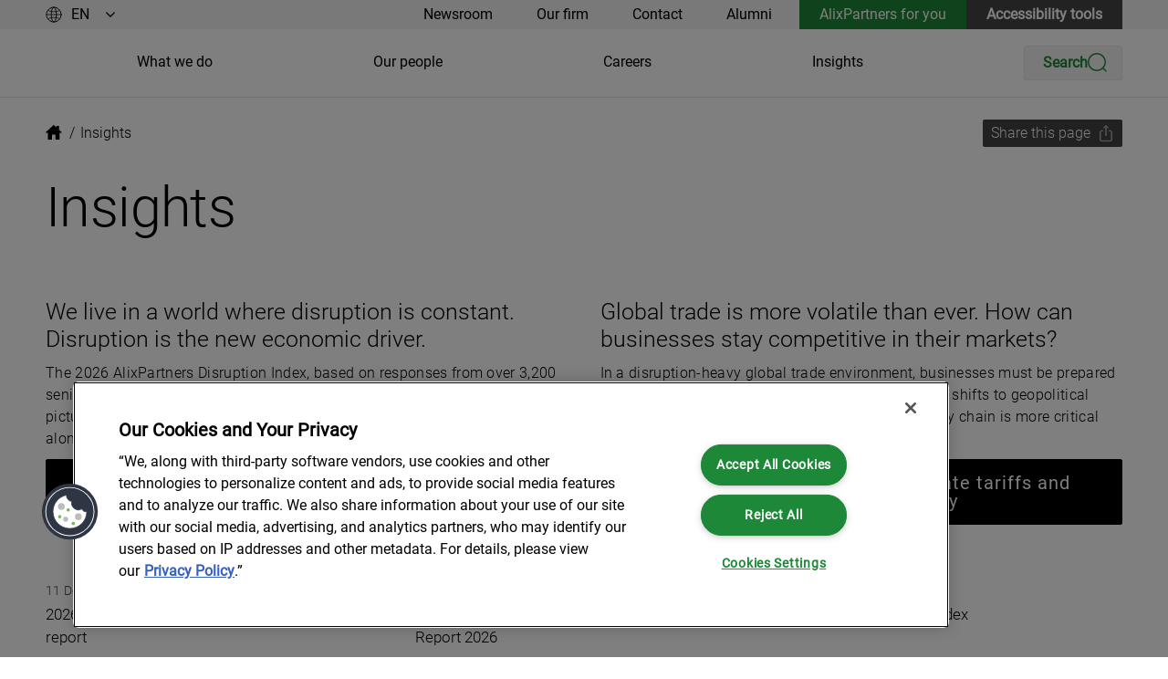

--- FILE ---
content_type: text/html
request_url: https://www.alixpartners.com/insights/
body_size: 14171
content:
<!DOCTYPE html>
<html lang="en-us">
	<head>
		<meta charset="UTF-8">
		<meta name="viewport" content="width=device-width">
		<link rel="icon" type="image/svg+xml" href="/favicon.ico">
		<meta name="generator" content="Astro v2.10.15">
		<title>Insights | When it really matters | AlixPartners</title>
		<meta name="description" content="Insights that empower bold decisions with trustworthy data, sharp analysis, and industry foresight">
		<link rel="canonical" href="https://www.alixpartners.com/insights/">
		<link rel="alternate" href="https://www.alixpartners.com/insights/" hreflang="en-us"><link rel="alternate" href="https://www.alixpartners.com/de/insights/" hreflang="de">
		<meta name="robots" content="index,follow">

		<meta property="og:title" content="Insights">
		<meta property="og:description" content="Insights that empower bold decisions with trustworthy data, sharp analysis, and industry foresight">
		<meta property="og:image" content="https://cdn.cloudinary.com/alixpartners/image/upload/t_Search-Tile-Template-Wide//v1705621732/Imagery/ADI/AP_Sphere_Scene5_2_qyqohb">
		
		<meta property="og:type" content="website">
		<meta property="og:locale" content="en_US">
		<meta property="og:url" content="https://www.alixpartners.com/insights/">

		<script>(function(){const translationsAsJsonItems = [{"key":"AlixPartnersForYou","translations":[{"value":"","culture":"en-us"}]},{"key":"AlixPartnersForYou.ForgetMe","translations":[{"value":"Forget me","culture":"en-us"}]},{"key":"AlixPartnersForYou.RememberMe","translations":[{"value":"Remember me","culture":"en-us"}]},{"key":"AriaLabel.ChangeLanguage","translations":[{"value":"Change language","culture":"en-us"}]},{"key":"AriaLabel.GoToHomePage","translations":[{"value":"Go to home page","culture":"en-us"}]},{"key":"AriaLabel.PlayVideo","translations":[{"value":"Play video","culture":"en-us"}]},{"key":"AriaLabel.ScrollToSearchBar","translations":[{"value":"Scroll to search bar","culture":"en-us"}]},{"key":"AriaLabel.ShareByEmail","translations":[{"value":"Share by email","culture":"en-us"}]},{"key":"AriaLabel.ShareOnFacebook","translations":[{"value":"Share on Facebook","culture":"en-us"}]},{"key":"AriaLabel.ShareOnLinkedIn","translations":[{"value":"Share on LinkedIn","culture":"en-us"}]},{"key":"AriaLabel.ShareOnTwitter","translations":[{"value":"","culture":"en-us"}]},{"key":"Bio","translations":[{"value":"","culture":"en-us"}]},{"key":"Bio.BioHeading","translations":[{"value":"Bio","culture":"en-us"}]},{"key":"Bio.Certifications","translations":[{"value":"Certifications","culture":"en-us"}]},{"key":"Bio.Contact","translations":[{"value":"Contact","culture":"en-us"}]},{"key":"Bio.DownloadVCard","translations":[{"value":"Download vCard","culture":"en-us"}]},{"key":"Bio.Education","translations":[{"value":"Education","culture":"en-us"}]},{"key":"Bio.Expertise","translations":[{"value":"Expertise","culture":"en-us"}]},{"key":"Bio.LinkedIn","translations":[{"value":"LinkedIn","culture":"en-us"}]},{"key":"Bio.Office","translations":[{"value":"Office","culture":"en-us"}]},{"key":"Bio.ReadIn","translations":[{"value":"Read in","culture":"en-us"}]},{"key":"Bio.SendMessage","translations":[{"value":"Send a message","culture":"en-us"}]},{"key":"Career","translations":[{"value":"","culture":"en-us"}]},{"key":"Career.JobDescriptionHeadline","translations":[{"value":"Job description","culture":"en-us"}]},{"key":"Career.JobPosted","translations":[{"value":"Job posted","culture":"en-us"}]},{"key":"Event","translations":[{"value":"Event","culture":"en-us"}]},{"key":"Event.Details","translations":[{"value":"Event details","culture":"en-us"}]},{"key":"Event.SaveTheDate","translations":[{"value":"Save the date","culture":"en-us"}]},{"key":"Event.Speakers","translations":[{"value":"People","culture":"en-us"}]},{"key":"Footer","translations":[{"value":"","culture":"en-us"}]},{"key":"Footer.ConnectWithUsText","translations":[{"value":"Connect with us","culture":"en-us"}]},{"key":"Footer.FacebookFanpageDescription","translations":[{"value":"Check out our Facebook fan page.","culture":"en-us"}]},{"key":"Footer.InstagramFanpageDescription","translations":[{"value":"Check out our Instagram fan page","culture":"en-us"}]},{"key":"Footer.LinkedInFanpageDescription","translations":[{"value":"Check out our LinkedIn fan page","culture":"en-us"}]},{"key":"Footer.TwitterFanpageDescription","translations":[{"value":"Check out our Twitter fan page","culture":"en-us"}]},{"key":"Footer.YouTubeFanpageDescription","translations":[{"value":"Check out our YouTube channel","culture":"en-us"}]},{"key":"Header","translations":[{"value":"","culture":"en-us"}]},{"key":"Header.AriaCloseMobileMenu","translations":[{"value":"Close mobile menu","culture":"en-us"}]},{"key":"Header.AriaOpenMobileMenu","translations":[{"value":"Open mobile menu","culture":"en-us"}]},{"key":"Header.AriaOpenSearchMenu","translations":[{"value":"Open search menu","culture":"en-us"}]},{"key":"Insights","translations":[{"value":"","culture":"en-us"}]},{"key":"Insights.Authors","translations":[{"value":"Authors","culture":"en-us"}]},{"key":"News","translations":[{"value":"","culture":"en-us"}]},{"key":"News.Authors","translations":[{"value":"Related people","culture":"en-us"}]},{"key":"Search","translations":[{"value":"Search","culture":"en-us"}]},{"key":"Search.Category","translations":[{"value":"Category","culture":"en-us"}]},{"key":"Search.Expertise","translations":[{"value":"Expertise","culture":"en-us"}]},{"key":"Search.Facet.All","translations":[{"value":"All","culture":"en-us"}]},{"key":"Search.Facet.Content","translations":[{"value":"Content","culture":"en-us"}]},{"key":"Search.Facet.Events","translations":[{"value":"Events","culture":"en-us"}]},{"key":"Search.Facet.Industry","translations":[{"value":"Industry","culture":"en-us"}]},{"key":"Search.Facet.Insights","translations":[{"value":"Insights","culture":"en-us"}]},{"key":"Search.Facet.Jobs","translations":[{"value":"Jobs","culture":"en-us"}]},{"key":"Search.Facet.News","translations":[{"value":"News","culture":"en-us"}]},{"key":"Search.Facet.People","translations":[{"value":"People","culture":"en-us"}]},{"key":"Search.Facet.Service","translations":[{"value":"Service","culture":"en-us"}]},{"key":"Search.FilterByContent","translations":[{"value":"按内容筛选","culture":"en-us"}]},{"key":"Search.HideFilters","translations":[{"value":"Hide filters","culture":"en-us"}]},{"key":"Search.LoadMore","translations":[{"value":"Load more","culture":"en-us"}]},{"key":"Search.Locations","translations":[{"value":"Locations","culture":"en-us"}]},{"key":"Search.NarrowYourSearchHeadline","translations":[{"value":"Narrow your search","culture":"en-us"}]},{"key":"Search.NoFiltersText","translations":[{"value":"No filters","culture":"en-us"}]},{"key":"Search.NoResultsText","translations":[{"value":"No results","culture":"en-us"}]},{"key":"Search.Placeholder.city","translations":[{"value":"Search cities...","culture":"en-us"}]},{"key":"Search.Placeholder.country","translations":[{"value":"Search countries...","culture":"en-us"}]},{"key":"Search.Placeholder.departmentTeam","translations":[{"value":"Search department...","culture":"en-us"}]},{"key":"Search.Placeholder.experienceLevel","translations":[{"value":"Search level...","culture":"en-us"}]},{"key":"Search.Placeholder.industry","translations":[{"value":"Search industries...","culture":"en-us"}]},{"key":"Search.Placeholder.role","translations":[{"value":"Search roles...","culture":"en-us"}]},{"key":"Search.Placeholder.service","translations":[{"value":"Search services...","culture":"en-us"}]},{"key":"Search.Placeholder.topics","translations":[{"value":"Search topics...","culture":"en-us"}]},{"key":"Search.RememberFiltersText","translations":[{"value":"Remember filters","culture":"en-us"}]},{"key":"Search.ResetFiltersText","translations":[{"value":"Reset filters","culture":"en-us"}]},{"key":"Search.Role","translations":[{"value":"Role","culture":"en-us"}]},{"key":"Search.SearchResultsForText","translations":[{"value":"Search results for","culture":"en-us"}]},{"key":"Search.ShowFilters","translations":[{"value":"Show filters","culture":"en-us"}]},{"key":"Search.ShowLess","translations":[{"value":"Show less","culture":"en-us"}]},{"key":"Search.ShowMore","translations":[{"value":"Show more","culture":"en-us"}]},{"key":"Search.SortBy","translations":[{"value":"Sort by","culture":"en-us"}]},{"key":"Share","translations":[{"value":"Share","culture":"en-us"}]},{"key":"Share.ShareButtonText","translations":[{"value":"Share this page","culture":"en-us"}]},{"key":"Share.ShareWindowHeadline","translations":[{"value":"Share","culture":"en-us"}]},{"key":"SkipLink.SkipToContent","translations":[{"value":"Skip to content","culture":"en-us"}]},{"key":"SkipLink.SkipToFooter","translations":[{"value":"Skip to footer","culture":"en-us"}]},{"key":"Taxonomy.Chinese","translations":[{"value":"","culture":"en-us"}]},{"key":"Taxonomy.campaign","translations":[{"value":"Campaign","culture":"en-us"}]},{"key":"Taxonomy.city","translations":[{"value":"City","culture":"en-us"}]},{"key":"Taxonomy.city:Hong Kong","translations":[{"value":"Hong Kong","culture":"en-us"}]},{"key":"Taxonomy.city:Shanghai","translations":[{"value":"Shanghai","culture":"en-us"}]},{"key":"Taxonomy.contentType","translations":[{"value":"Content Type","culture":"en-us"}]},{"key":"Taxonomy.country","translations":[{"value":"Country","culture":"en-us"}]},{"key":"Taxonomy.departmentTeam","translations":[{"value":"Department/Team","culture":"en-us"}]},{"key":"Taxonomy.experienceLevel","translations":[{"value":"Experience Level","culture":"en-us"}]},{"key":"Taxonomy.industry","translations":[{"value":"Industry","culture":"en-us"}]},{"key":"Taxonomy.industry:Aerospace & Defense, Aviation","translations":[{"value":"Aerospace & Defense, Aviation","culture":"en-us"}]},{"key":"Taxonomy.industry:Automotive","translations":[{"value":"Automotive","culture":"en-us"}]},{"key":"Taxonomy.industry:Automotive & Industrial","translations":[{"value":"Automotive & Industrial","culture":"en-us"}]},{"key":"Taxonomy.industry:Consumer Products","translations":[{"value":"Consumer Products","culture":"en-us"}]},{"key":"Taxonomy.industry:Energy & Process Industries","translations":[{"value":"Energy & Process Industries","culture":"en-us"}]},{"key":"Taxonomy.industry:Financial Services","translations":[{"value":"Financial Services","culture":"en-us"}]},{"key":"Taxonomy.industry:Healthcare & Life Sciences","translations":[{"value":"Healthcare & Life Sciences","culture":"en-us"}]},{"key":"Taxonomy.industry:Media & Entertainment","translations":[{"value":"Media & Entertainment","culture":"en-us"}]},{"key":"Taxonomy.industry:Private Equity & Investors","translations":[{"value":"Private Equity & Investors","culture":"en-us"}]},{"key":"Taxonomy.industry:Restaurants, Hospitality, Travel & Leisure","translations":[{"value":"Restaurants, Hospitality, Travel & Leisure","culture":"en-us"}]},{"key":"Taxonomy.industry:Retail","translations":[{"value":"Retail","culture":"en-us"}]},{"key":"Taxonomy.industry:Shipping, Logistics & Infrastructure","translations":[{"value":"Shipping, Logistics & Infrastructure","culture":"en-us"}]},{"key":"Taxonomy.industry:Tech Industry","translations":[{"value":"Tech Industry","culture":"en-us"}]},{"key":"Taxonomy.industry:Technology, Media & Telecommunications","translations":[{"value":"Technology, Media & Telecommunications","culture":"en-us"}]},{"key":"Taxonomy.industry:Telecommunications & Digital Infrastructure","translations":[{"value":"Telecommunications & Digital Infrastructure","culture":"en-us"}]},{"key":"Taxonomy.language","translations":[{"value":"Language","culture":"en-us"}]},{"key":"Taxonomy.office","translations":[{"value":"Office","culture":"en-us"}]},{"key":"Taxonomy.office:Dusseldorf","translations":[{"value":"Dusseldorf","culture":"en-us"}]},{"key":"Taxonomy.office:Hong Kong","translations":[{"value":"Hong Kong","culture":"en-us"}]},{"key":"Taxonomy.office:Munich","translations":[{"value":"Munich","culture":"en-us"}]},{"key":"Taxonomy.office:Shanghai","translations":[{"value":"Shanghai","culture":"en-us"}]},{"key":"Taxonomy.office:Zurich","translations":[{"value":"Zurich","culture":"en-us"}]},{"key":"Taxonomy.region","translations":[{"value":"Region","culture":"en-us"}]},{"key":"Taxonomy.role","translations":[{"value":"Role","culture":"en-us"}]},{"key":"Taxonomy.role:Director","translations":[{"value":"","culture":"en-us"}]},{"key":"Taxonomy.role:Partner","translations":[{"value":"","culture":"en-us"}]},{"key":"Taxonomy.role:Partner & Managing Director","translations":[{"value":"","culture":"en-us"}]},{"key":"Taxonomy.role:Senior Advisor","translations":[{"value":"","culture":"en-us"}]},{"key":"Taxonomy.service","translations":[{"value":"Service","culture":"en-us"}]},{"key":"Taxonomy.service:Artificial Intelligence","translations":[{"value":"Artificial Intelligence","culture":"en-us"}]},{"key":"Taxonomy.service:Compliance","translations":[{"value":"","culture":"en-us"}]},{"key":"Taxonomy.service:Corporate Strategy & Transformation","translations":[{"value":"Corporate Strategy & Transformation","culture":"en-us"}]},{"key":"Taxonomy.service:Data Analytics","translations":[{"value":"Data Analytics","culture":"en-us"}]},{"key":"Taxonomy.service:Data Governance","translations":[{"value":"Data Governance","culture":"en-us"}]},{"key":"Taxonomy.service:Disputes & Expert Services","translations":[{"value":"","culture":"en-us"}]},{"key":"Taxonomy.service:Economics Consulting","translations":[{"value":"","culture":"en-us"}]},{"key":"Taxonomy.service:Environmental, Social & Governance","translations":[{"value":"Environmental, Social & Governance","culture":"en-us"}]},{"key":"Taxonomy.service:Growth","translations":[{"value":"Growth","culture":"en-us"}]},{"key":"Taxonomy.service:Handel & Konsumgüter","translations":[{"value":"Handel & Konsumgüter","culture":"en-us"}]},{"key":"Taxonomy.service:Industrial","translations":[{"value":"Industrial","culture":"en-us"}]},{"key":"Taxonomy.service:International Arbitration","translations":[{"value":"","culture":"en-us"}]},{"key":"Taxonomy.service:Investigations","translations":[{"value":"","culture":"en-us"}]},{"key":"Taxonomy.service:Investigations, Disputes & Advisory","translations":[{"value":"Investigations, Disputes & Advisory","culture":"en-us"}]},{"key":"Taxonomy.service:Mergers & Acquisitions","translations":[{"value":"Mergers & Acquisitions","culture":"en-us"}]},{"key":"Taxonomy.service:Organizational Transformation","translations":[{"value":"Organizational Transformation","culture":"en-us"}]},{"key":"Taxonomy.service:Privacy","translations":[{"value":"","culture":"en-us"}]},{"key":"Taxonomy.service:Supply-Chain Management & Operations","translations":[{"value":"Supply-Chain Management & Operations","culture":"en-us"}]},{"key":"Taxonomy.service:Technology","translations":[{"value":"Technology","culture":"en-us"}]},{"key":"Taxonomy.service:Transformative Leadership","translations":[{"value":"Transformative Leadership","culture":"en-us"}]},{"key":"Taxonomy.service:Turnaround & Restructuring","translations":[{"value":"Turnaround & Restructuring","culture":"en-us"}]},{"key":"Taxonomy.service:eDiscovery","translations":[{"value":"","culture":"en-us"}]},{"key":"Taxonomy.topics","translations":[{"value":"Topics","culture":"en-us"}]}];
const culture = "en-us";

			window.translationsForFe = translationsAsJsonItems;
			window.cultureForFe = culture;
		})();</script>

		<noscript><img src="https://secure.leadforensics.com/263019.png" style="display:none;" alt=""></noscript>
		
	<link rel="stylesheet" href="/_astro/_...path_.5b330ca1.css" /><script data-cfasync="false" nonce="8dbda710-3b16-43d8-8a41-1375b8ef1190">try{(function(w,d){!function(j,k,l,m){if(j.zaraz)console.error("zaraz is loaded twice");else{j[l]=j[l]||{};j[l].executed=[];j.zaraz={deferred:[],listeners:[]};j.zaraz._v="5874";j.zaraz._n="8dbda710-3b16-43d8-8a41-1375b8ef1190";j.zaraz.q=[];j.zaraz._f=function(n){return async function(){var o=Array.prototype.slice.call(arguments);j.zaraz.q.push({m:n,a:o})}};for(const p of["track","set","debug"])j.zaraz[p]=j.zaraz._f(p);j.zaraz.init=()=>{var q=k.getElementsByTagName(m)[0],r=k.createElement(m),s=k.getElementsByTagName("title")[0];s&&(j[l].t=k.getElementsByTagName("title")[0].text);j[l].x=Math.random();j[l].w=j.screen.width;j[l].h=j.screen.height;j[l].j=j.innerHeight;j[l].e=j.innerWidth;j[l].l=j.location.href;j[l].r=k.referrer;j[l].k=j.screen.colorDepth;j[l].n=k.characterSet;j[l].o=(new Date).getTimezoneOffset();if(j.dataLayer)for(const t of Object.entries(Object.entries(dataLayer).reduce((u,v)=>({...u[1],...v[1]}),{})))zaraz.set(t[0],t[1],{scope:"page"});j[l].q=[];for(;j.zaraz.q.length;){const w=j.zaraz.q.shift();j[l].q.push(w)}r.defer=!0;for(const x of[localStorage,sessionStorage])Object.keys(x||{}).filter(z=>z.startsWith("_zaraz_")).forEach(y=>{try{j[l]["z_"+y.slice(7)]=JSON.parse(x.getItem(y))}catch{j[l]["z_"+y.slice(7)]=x.getItem(y)}});r.referrerPolicy="origin";r.src="/cdn-cgi/zaraz/s.js?z="+btoa(encodeURIComponent(JSON.stringify(j[l])));q.parentNode.insertBefore(r,q)};["complete","interactive"].includes(k.readyState)?zaraz.init():j.addEventListener("DOMContentLoaded",zaraz.init)}}(w,d,"zarazData","script");window.zaraz._p=async d$=>new Promise(ea=>{if(d$){d$.e&&d$.e.forEach(eb=>{try{const ec=d.querySelector("script[nonce]"),ed=ec?.nonce||ec?.getAttribute("nonce"),ee=d.createElement("script");ed&&(ee.nonce=ed);ee.innerHTML=eb;ee.onload=()=>{d.head.removeChild(ee)};d.head.appendChild(ee)}catch(ef){console.error(`Error executing script: ${eb}\n`,ef)}});Promise.allSettled((d$.f||[]).map(eg=>fetch(eg[0],eg[1])))}ea()});zaraz._p({"e":["(function(w,d){})(window,document)"]});})(window,document)}catch(e){throw fetch("/cdn-cgi/zaraz/t"),e;};</script></head>
		
		<!--[--><a class="skip-link" href="#content-wrapper" data-v-4b5bf144>Skip to content</a><a class="skip-link" href="#footer" data-v-4b5bf144>Skip to footer</a><!--]-->
		<style>.high-50{
    min-height: 50px!important;
}

.white-link a{
    color: #fff;
    text-decoration: none;
}

.white-link a:hover{
    color: #fff;
    text-decoration: underline;
}
.item-highlight:after {
    display: none;
}

/* CREATE PROMO CARD WITH NO IMAGE */
.promo-no-image .card-promo-img-wrapper{
    display: none;
}
.promo-no-image .card-promo-facet{
    display: none;
}
.promo-no-image .card-promo{
    min-height: 300px;
    padding: 0px 10px;
    
}
.promo-no-image .card-promo-h {
    margin-top: 1rem;
    margin-right: 15px;
    -webkit-line-clamp: 3;
    border-bottom: solid 1px #999;
    padding-bottom: 10px;
}
.promo-no-image .card-promo-p{
    margin-right: 15px;
    -webkit-line-clamp: 4;
}
/*END OF NO IMAGE PROMO */

/*Half Width short promo fix */
.card-news-h {
    -webkit-line-clamp: 3!important;
    font-size: 1.5rem;
}
.card-news-p {
    -webkit-line-clamp: 3!important;
}
span.card-news-link.link-left {
    display: none;
}
.card-news-info-box.card-left {
    padding-bottom: 0px;
    padding-top: 0px;
}

@media (max-width: 700px){
.card-news-p {
    -webkit-line-clamp: 3!important;
}
.card-news-h {
    -webkit-line-clamp: 4!important;
    font-size: 1rem;
}
}
/*promo fix end */</style>

		<style>astro-island,astro-slot,astro-static-slot{display:contents}</style><script>(()=>{var r=(i,c,n)=>{let s=async()=>{await(await i())()},t=new IntersectionObserver(e=>{for(let o of e)if(o.isIntersecting){t.disconnect(),s();break}});for(let e of n.children)t.observe(e)};(self.Astro||(self.Astro={})).visible=r;window.dispatchEvent(new Event("astro:visible"));})();;(()=>{var d;{let p={0:t=>u(t),1:t=>l(t),2:t=>new RegExp(t),3:t=>new Date(t),4:t=>new Map(l(t)),5:t=>new Set(l(t)),6:t=>BigInt(t),7:t=>new URL(t),8:t=>new Uint8Array(t),9:t=>new Uint16Array(t),10:t=>new Uint32Array(t)},h=t=>{let[e,n]=t;return e in p?p[e](n):void 0},l=t=>t.map(h),u=t=>typeof t!="object"||t===null?t:Object.fromEntries(Object.entries(t).map(([e,n])=>[e,h(n)]));customElements.get("astro-island")||customElements.define("astro-island",(d=class extends HTMLElement{constructor(){super(...arguments);this.hydrate=async()=>{var i;if(!this.hydrator||!this.isConnected)return;let e=(i=this.parentElement)==null?void 0:i.closest("astro-island[ssr]");if(e){e.addEventListener("astro:hydrate",this.hydrate,{once:!0});return}let n=this.querySelectorAll("astro-slot"),o={},a=this.querySelectorAll("template[data-astro-template]");for(let r of a){let s=r.closest(this.tagName);s!=null&&s.isSameNode(this)&&(o[r.getAttribute("data-astro-template")||"default"]=r.innerHTML,r.remove())}for(let r of n){let s=r.closest(this.tagName);s!=null&&s.isSameNode(this)&&(o[r.getAttribute("name")||"default"]=r.innerHTML)}let c;try{c=this.hasAttribute("props")?u(JSON.parse(this.getAttribute("props"))):{}}catch(r){let s=this.getAttribute("component-url")||"<unknown>",y=this.getAttribute("component-export");throw y&&(s+=` (export ${y})`),console.error(`[hydrate] Error parsing props for component ${s}`,this.getAttribute("props"),r),r}await this.hydrator(this)(this.Component,c,o,{client:this.getAttribute("client")}),this.removeAttribute("ssr"),this.dispatchEvent(new CustomEvent("astro:hydrate"))}}connectedCallback(){!this.hasAttribute("await-children")||this.firstChild?this.childrenConnectedCallback():new MutationObserver((e,n)=>{n.disconnect(),setTimeout(()=>this.childrenConnectedCallback(),0)}).observe(this,{childList:!0})}async childrenConnectedCallback(){let e=this.getAttribute("before-hydration-url");e&&await import(e),this.start()}start(){let e=JSON.parse(this.getAttribute("opts")),n=this.getAttribute("client");if(Astro[n]===void 0){window.addEventListener(`astro:${n}`,()=>this.start(),{once:!0});return}Astro[n](async()=>{let o=this.getAttribute("renderer-url"),[a,{default:c}]=await Promise.all([import(this.getAttribute("component-url")),o?import(o):()=>()=>{}]),i=this.getAttribute("component-export")||"default";if(!i.includes("."))this.Component=a[i];else{this.Component=a;for(let r of i.split("."))this.Component=this.Component[r]}return this.hydrator=c,this.hydrate},e,this)}attributeChangedCallback(){this.hydrate()}},d.observedAttributes=["props"],d))}})();</script><astro-island uid="Z1R2LnP" component-url="/_astro/PageHeaderDesktop.614df794.js" component-export="default" renderer-url="/_astro/client.f5c2f98c.js" props="{&quot;mainNavigationItems&quot;:[1,[[0,{&quot;name&quot;:[0,&quot;What we do&quot;],&quot;target&quot;:[0,&quot;&quot;],&quot;isInternal&quot;:[0,true],&quot;relativeUrl&quot;:[0,&quot;/what-we-do/&quot;],&quot;url&quot;:[0,&quot;https://www.alixpartners.com/what-we-do/&quot;],&quot;culture&quot;:[0,&quot;en-us&quot;],&quot;originId&quot;:[0,&quot;1125-en-us&quot;]}],[0,{&quot;name&quot;:[0,&quot;Our people&quot;],&quot;target&quot;:[0,&quot;&quot;],&quot;isInternal&quot;:[0,true],&quot;relativeUrl&quot;:[0,&quot;/our-people/&quot;],&quot;url&quot;:[0,&quot;https://www.alixpartners.com/our-people/&quot;],&quot;culture&quot;:[0,&quot;en-us&quot;],&quot;originId&quot;:[0,&quot;1124-en-us&quot;]}],[0,{&quot;name&quot;:[0,&quot;Careers&quot;],&quot;target&quot;:[0,&quot;_blank&quot;],&quot;isInternal&quot;:[0,true],&quot;relativeUrl&quot;:[0,&quot;/careers/&quot;],&quot;url&quot;:[0,&quot;https://www.alixpartners.com/careers/&quot;],&quot;culture&quot;:[0,&quot;en-us&quot;],&quot;originId&quot;:[0,&quot;1347-en-us&quot;]}],[0,{&quot;name&quot;:[0,&quot;Insights&quot;],&quot;target&quot;:[0,&quot;&quot;],&quot;isInternal&quot;:[0,true],&quot;relativeUrl&quot;:[0,&quot;/insights/&quot;],&quot;url&quot;:[0,&quot;https://www.alixpartners.com/insights/&quot;],&quot;culture&quot;:[0,&quot;en-us&quot;],&quot;originId&quot;:[0,&quot;1126-en-us&quot;]}]]],&quot;mainNavigationDisabled&quot;:[0,false],&quot;serviceNavigationDisabled&quot;:[0,false],&quot;serviceNavigationItems&quot;:[1,[[0,{&quot;name&quot;:[0,&quot;Newsroom&quot;],&quot;target&quot;:[0,&quot;&quot;],&quot;isInternal&quot;:[0,true],&quot;relativeUrl&quot;:[0,&quot;/newsroom/#&quot;],&quot;url&quot;:[0,&quot;https://www.alixpartners.com/newsroom/#&quot;],&quot;culture&quot;:[0,&quot;en-us&quot;],&quot;originId&quot;:[0,&quot;1720-en-us&quot;]}],[0,{&quot;name&quot;:[0,&quot;Our firm&quot;],&quot;target&quot;:[0,&quot;&quot;],&quot;isInternal&quot;:[0,true],&quot;relativeUrl&quot;:[0,&quot;/our-firm/&quot;],&quot;url&quot;:[0,&quot;https://www.alixpartners.com/our-firm/&quot;],&quot;culture&quot;:[0,&quot;en-us&quot;],&quot;originId&quot;:[0,&quot;1112-en-us&quot;]}],[0,{&quot;name&quot;:[0,&quot;Contact&quot;],&quot;target&quot;:[0,&quot;&quot;],&quot;isInternal&quot;:[0,true],&quot;relativeUrl&quot;:[0,&quot;/get-in-touch/&quot;],&quot;url&quot;:[0,&quot;https://www.alixpartners.com/get-in-touch/&quot;],&quot;culture&quot;:[0,&quot;en-us&quot;],&quot;originId&quot;:[0,&quot;1127-en-us&quot;]}],[0,{&quot;name&quot;:[0,&quot;Alumni&quot;],&quot;target&quot;:[0,&quot;&quot;],&quot;isInternal&quot;:[0,true],&quot;relativeUrl&quot;:[0,&quot;/our-firm/alumni/&quot;],&quot;url&quot;:[0,&quot;https://www.alixpartners.com/our-firm/alumni/&quot;],&quot;culture&quot;:[0,&quot;en-us&quot;],&quot;originId&quot;:[0,&quot;1614-en-us&quot;]}]]],&quot;callToAction&quot;:[0,{&quot;name&quot;:[0,&quot;AlixPartners for you&quot;],&quot;target&quot;:[0,&quot;&quot;],&quot;isInternal&quot;:[0,true],&quot;relativeUrl&quot;:[0,&quot;/alixpartners-for-you/&quot;],&quot;url&quot;:[0,&quot;https://www.alixpartners.com/alixpartners-for-you/&quot;],&quot;culture&quot;:[0,&quot;en-us&quot;],&quot;originId&quot;:[0,&quot;1129-en-us&quot;]}],&quot;secondaryCallToAction&quot;:[0,{&quot;name&quot;:[0,&quot;Accessibility tools&quot;],&quot;target&quot;:[0,&quot;&quot;],&quot;isInternal&quot;:[0,false],&quot;relativeUrl&quot;:[0,&quot;&quot;],&quot;url&quot;:[0,&quot;#reciteme-launch&quot;],&quot;culture&quot;:[0,&quot;&quot;],&quot;originId&quot;:[0,&quot;&quot;]}],&quot;languagePicker&quot;:[1,[[0,{&quot;name&quot;:[0,&quot;EN&quot;],&quot;target&quot;:[0,&quot;&quot;],&quot;isInternal&quot;:[0,true],&quot;relativeUrl&quot;:[0,&quot;/insights/&quot;],&quot;url&quot;:[0,&quot;https://www.alixpartners.com/insights/&quot;],&quot;culture&quot;:[0,&quot;en-us&quot;],&quot;originId&quot;:[0,&quot;1111-en-us&quot;]}],[0,{&quot;name&quot;:[0,&quot;DE&quot;],&quot;target&quot;:[0,&quot;&quot;],&quot;isInternal&quot;:[0,true],&quot;relativeUrl&quot;:[0,&quot;/de/insights/&quot;],&quot;url&quot;:[0,&quot;https://www.alixpartners.com/de/insights/&quot;],&quot;culture&quot;:[0,&quot;de&quot;],&quot;originId&quot;:[0,&quot;1113-de&quot;]}],[0,{&quot;name&quot;:[0,&quot;JP&quot;],&quot;target&quot;:[0,&quot;&quot;],&quot;isInternal&quot;:[0,true],&quot;relativeUrl&quot;:[0,&quot;/jp/&quot;],&quot;url&quot;:[0,&quot;https://www.alixpartners.com/jp/&quot;],&quot;culture&quot;:[0,&quot;ja-jp&quot;],&quot;originId&quot;:[0,&quot;1462-ja-jp&quot;]}],[0,{&quot;name&quot;:[0,&quot;CN&quot;],&quot;target&quot;:[0,&quot;_blank&quot;],&quot;isInternal&quot;:[0,false],&quot;relativeUrl&quot;:[0,&quot;&quot;],&quot;url&quot;:[0,&quot;https://alixpartners.cn/&quot;],&quot;culture&quot;:[0,&quot;&quot;],&quot;originId&quot;:[0,&quot;&quot;]}]]],&quot;languagePickerDisabled&quot;:[0,false],&quot;searchDisabled&quot;:[0,false],&quot;culture&quot;:[0,&quot;en-us&quot;],&quot;logoDesktop&quot;:[0,{&quot;alt&quot;:[0,&quot;AlixPartners logo&quot;],&quot;previewUrl&quot;:[0,&quot;https://cdn.cloudinary.com/alixpartners/image/upload/c_limit,h_500,w_500/f_auto/v1693316258/assets-static-website/alixpartners-logo-black.svg&quot;],&quot;secureUrl&quot;:[0,&quot;https://res.cloudinary.com/alixpartners/image/upload/v1693316258/assets-static-website/alixpartners-logo-black.svg&quot;],&quot;publicId&quot;:[0,&quot;assets-static-website/alixpartners-logo-black&quot;],&quot;publicIdForTransformation&quot;:[0,&quot;assets-static-website:alixpartners-logo-black&quot;],&quot;version&quot;:[0,&quot;v1693316258&quot;],&quot;resourceType&quot;:[0,&quot;image&quot;],&quot;width&quot;:[0,&quot;178&quot;],&quot;height&quot;:[0,&quot;27&quot;],&quot;format&quot;:[0,&quot;svg&quot;],&quot;userTransformation&quot;:[0,&quot;&quot;],&quot;hasUserTransformation&quot;:[0,false],&quot;cdnBaseUrl&quot;:[0,&quot;https://cdn.cloudinary.com/alixpartners/image/upload/&quot;],&quot;cdnDefaultUrl&quot;:[0,&quot;https://cdn.cloudinary.com/alixpartners/image/upload/t_default/q_auto/f_auto/v1693316258/assets-static-website/alixpartners-logo-black.svg&quot;],&quot;cdnUrl&quot;:[0,&quot;https://cdn.cloudinary.com/alixpartners/image/upload/v1693316258/assets-static-website/alixpartners-logo-black.svg&quot;]}],&quot;searchResultsPage&quot;:[0,{&quot;name&quot;:[0,&quot;Search Results&quot;],&quot;target&quot;:[0,&quot;&quot;],&quot;isInternal&quot;:[0,true],&quot;relativeUrl&quot;:[0,&quot;/search-results/&quot;],&quot;url&quot;:[0,&quot;https://www.alixpartners.com/search-results/&quot;],&quot;culture&quot;:[0,&quot;en-us&quot;],&quot;originId&quot;:[0,&quot;1317-en-us&quot;]}],&quot;homePage&quot;:[0,{&quot;name&quot;:[0,&quot;AlixPartners.com (US)&quot;],&quot;target&quot;:[0,&quot;&quot;],&quot;isInternal&quot;:[0,true],&quot;relativeUrl&quot;:[0,&quot;/&quot;],&quot;url&quot;:[0,&quot;https://www.alixpartners.com/&quot;],&quot;culture&quot;:[0,&quot;en-us&quot;],&quot;originId&quot;:[0,&quot;1111-en-us&quot;]}],&quot;siteSearchCultures&quot;:[1,[[0,&quot;en-us&quot;],[0,&quot;ja-jp&quot;]]],&quot;ruleContext&quot;:[1,[[0,&quot;SiteSearch&quot;]]],&quot;analyticsTags&quot;:[1,[[0,&quot;site_search&quot;]]],&quot;enableContentScroll&quot;:[0,false],&quot;algoliaAppId&quot;:[0,&quot;08NL1Q16GE&quot;],&quot;algoliaApiKey&quot;:[0,&quot;063aa389bd76152a6c03e5a937a5e475&quot;],&quot;algoliaIndexName&quot;:[0,&quot;federated:published&quot;]}" ssr="" client="visible" opts="{&quot;name&quot;:&quot;PageHeaderDesktop&quot;,&quot;value&quot;:true}" await-children=""><!--[--><header class="with-border the-header" data-v-d21ca47b><div class="top-bar" data-v-d21ca47b><div class="top-bar-content ap-grid !mb-0" data-v-d21ca47b><div data-v-d21ca47b><div class="language-switcher" data-v-d21ca47b data-v-c9cbfe94><svg width="18" height="18" viewbox="0 0 18 18" fill="none" xmlns="http://www.w3.org/2000/svg" aria-hidden="true" class="left-icon" data-v-c9cbfe94><g><g><g><path d="M17 9C17 13.4183 13.419 17 8.99857 17C4.57816 17 1 13.4212 1 9C1 4.5788 4.58102 1 8.99857 1C13.4161 1 17 4.58166 17 9Z" stroke="currentColor" stroke-linecap="round" stroke-linejoin="round"></path><path d="M11.7546 9C11.7546 13.4183 10.5198 17 8.99863 17C7.47741 17 6.24268 13.4183 6.24268 9C6.24268 4.58166 7.47741 1 8.99863 1C10.5198 1 11.7546 4.58166 11.7546 9Z" stroke="currentColor" stroke-linecap="round" stroke-linejoin="round"></path></g><path d="M1 9H17" stroke="#414141" stroke-linecap="round" stroke-linejoin="round"></path><path d="M2.63867 4.23209C3.38066 4.81088 5.21701 5.82234 9.00143 5.82234C12.7859 5.82234 14.6222 4.81088 15.3642 4.23209" stroke="#414141" stroke-linecap="round" stroke-linejoin="round"></path><path d="M2.63867 13.7708C3.38066 13.192 5.21701 12.1805 9.00143 12.1805C12.7859 12.1805 14.6222 13.192 15.3642 13.7708" stroke="#414141" stroke-linecap="round" stroke-linejoin="round"></path></g></g></svg><div class="relative" data-v-c9cbfe94><select class="language-switcher-select" aria-label="Change language" data-v-c9cbfe94><!--[--><option value="/insights/" selected data-v-c9cbfe94>EN</option><option value="/de/insights/" data-v-c9cbfe94>DE</option><option value="/jp/" data-v-c9cbfe94>JP</option><option value="https://alixpartners.cn/" data-v-c9cbfe94>CN</option><!--]--></select><svg width="18" height="18" viewbox="0 0 18 18" fill="none" xmlns="http://www.w3.org/2000/svg" aria-hidden="true" class="pointer-events-none absolute right-0 top-1/2 size-3 -translate-y-1/2 rotate-90" data-v-c9cbfe94><mask style="mask-type:alpha;" maskUnits="userSpaceOnUse" x="-1" y="-1" width="20" height="20"><rect x="-0.25" y="-0.25" width="18.5" height="18.5" fill="#D9D9D9" stroke="white" stroke-width="0.5" stroke-linejoin="round"></rect></mask><g><path d="M5.82303 16.0019C5.86991 16.0488 5.9335 16.0751 5.9998 16.0751C6.06611 16.0751 6.1297 16.0488 6.17658 16.0019L13.0016 9.17689C13.0485 9.13 13.0748 9.06641 13.0748 9.00011C13.0748 8.93381 13.0485 8.87022 13.0016 8.82333L6.17658 1.99833C6.07895 1.9007 5.92066 1.9007 5.82303 1.99833L5.18553 2.63583C5.13864 2.68272 5.1123 2.74631 5.1123 2.81261C5.1123 2.87891 5.13864 2.9425 5.18553 2.98939L11.1963 9.00011L5.18553 15.0108C5.0879 15.1085 5.0879 15.2668 5.18553 15.3644L5.82303 16.0019Z" fill="currentColor" stroke="currentColor" stroke-width="0.5" stroke-linejoin="round"></path></g></svg></div></div></div><div class="top-bar-links" data-v-d21ca47b><!--[--><a href="/newsroom/#" target role="link" class="mr-12" data-v-d21ca47b>Newsroom</a><a href="/our-firm/" target role="link" class="mr-12" data-v-d21ca47b>Our firm</a><a href="/get-in-touch/" target role="link" class="mr-12" data-v-d21ca47b>Contact</a><a href="/our-firm/alumni/" target role="link" class="" data-v-d21ca47b>Alumni</a><!--]--><a href="/alixpartners-for-you/" target role="link" class="ml-[30px] bg-primary px-[22px] py-1 text-white transition-all ease-in-out hover:bg-black" data-v-d21ca47b>AlixPartners for you</a><a href="#reciteme-launch" target role="link" class="bg-dark-grey px-[22px] py-1 font-bold text-white transition-all ease-in-out hover:bg-black" data-v-d21ca47b>Accessibility tools</a></div></div></div><div class="ap-grid !mb-0" data-v-d21ca47b><div class="bottom-bar" data-v-d21ca47b><a href="/" aria-label="Go to home page" title="Go to home page" target role="link" class="mr-[100px]" data-v-d21ca47b><!--[--><img src="https://cdn.cloudinary.com/alixpartners/image/upload/q_auto:eco/f_webp/c_limit,w_178,h_27/v1693316258/assets-static-website/alixpartners-logo-black" alt loading="eager" width="178" height="27" role="presentation" data-v-d21ca47b><!--]--></a><div class="header-links-and-search-input" data-v-d21ca47b><div class="flex justify-end" data-v-d21ca47b><!--[--><a href="/what-we-do/" target role="link" class="main-nav-link mr-auto" data-v-d21ca47b>What we do</a><a href="/our-people/" target role="link" class="main-nav-link mr-auto" data-v-d21ca47b>Our people</a><a href="/careers/" target="_blank" role="link" class="main-nav-link mr-auto" data-v-d21ca47b>Careers</a><a href="/insights/" target role="link" class="main-nav-link mr-auto" data-v-d21ca47b>Insights</a><!--]--></div></div><button class="flex items-center gap-4 rounded-sm border border-black/5 bg-[#F4F4F4] py-1 pl-5 pr-3 font-semibold leading-[28px] text-primary transition-colors ease-in hover:border-black" aria-label="Search" data-v-d21ca47b><span data-v-d21ca47b>Search</span><svg width="25" height="22" viewbox="0 0 25 22" fill="none" xmlns="http://www.w3.org/2000/svg" aria-hidden="true" data-v-d21ca47b><circle cx="10" cy="10" r="9.25" stroke="#1D8837" stroke-width="1.5"></circle><line x1="17.0607" y1="17" x2="20" y2="19.9393" stroke="#1D8837" stroke-width="1.5" stroke-linecap="round"></line></svg></button></div></div><!----></header><!----><!--]--></astro-island>
		<astro-island uid="Qhoy9" component-url="/_astro/PageHeaderMobile.4861fac9.js" component-export="default" renderer-url="/_astro/client.f5c2f98c.js" props="{&quot;mainNavigationItems&quot;:[1,[[0,{&quot;name&quot;:[0,&quot;What we do&quot;],&quot;target&quot;:[0,&quot;&quot;],&quot;isInternal&quot;:[0,true],&quot;relativeUrl&quot;:[0,&quot;/what-we-do/&quot;],&quot;url&quot;:[0,&quot;https://www.alixpartners.com/what-we-do/&quot;],&quot;culture&quot;:[0,&quot;en-us&quot;],&quot;originId&quot;:[0,&quot;1125-en-us&quot;]}],[0,{&quot;name&quot;:[0,&quot;Our people&quot;],&quot;target&quot;:[0,&quot;&quot;],&quot;isInternal&quot;:[0,true],&quot;relativeUrl&quot;:[0,&quot;/our-people/&quot;],&quot;url&quot;:[0,&quot;https://www.alixpartners.com/our-people/&quot;],&quot;culture&quot;:[0,&quot;en-us&quot;],&quot;originId&quot;:[0,&quot;1124-en-us&quot;]}],[0,{&quot;name&quot;:[0,&quot;Careers&quot;],&quot;target&quot;:[0,&quot;_blank&quot;],&quot;isInternal&quot;:[0,true],&quot;relativeUrl&quot;:[0,&quot;/careers/&quot;],&quot;url&quot;:[0,&quot;https://www.alixpartners.com/careers/&quot;],&quot;culture&quot;:[0,&quot;en-us&quot;],&quot;originId&quot;:[0,&quot;1347-en-us&quot;]}],[0,{&quot;name&quot;:[0,&quot;Insights&quot;],&quot;target&quot;:[0,&quot;&quot;],&quot;isInternal&quot;:[0,true],&quot;relativeUrl&quot;:[0,&quot;/insights/&quot;],&quot;url&quot;:[0,&quot;https://www.alixpartners.com/insights/&quot;],&quot;culture&quot;:[0,&quot;en-us&quot;],&quot;originId&quot;:[0,&quot;1126-en-us&quot;]}]]],&quot;mainNavigationDisabled&quot;:[0,false],&quot;serviceNavigationItems&quot;:[1,[[0,{&quot;name&quot;:[0,&quot;Newsroom&quot;],&quot;target&quot;:[0,&quot;&quot;],&quot;isInternal&quot;:[0,true],&quot;relativeUrl&quot;:[0,&quot;/newsroom/#&quot;],&quot;url&quot;:[0,&quot;https://www.alixpartners.com/newsroom/#&quot;],&quot;culture&quot;:[0,&quot;en-us&quot;],&quot;originId&quot;:[0,&quot;1720-en-us&quot;]}],[0,{&quot;name&quot;:[0,&quot;Our firm&quot;],&quot;target&quot;:[0,&quot;&quot;],&quot;isInternal&quot;:[0,true],&quot;relativeUrl&quot;:[0,&quot;/our-firm/&quot;],&quot;url&quot;:[0,&quot;https://www.alixpartners.com/our-firm/&quot;],&quot;culture&quot;:[0,&quot;en-us&quot;],&quot;originId&quot;:[0,&quot;1112-en-us&quot;]}],[0,{&quot;name&quot;:[0,&quot;Contact&quot;],&quot;target&quot;:[0,&quot;&quot;],&quot;isInternal&quot;:[0,true],&quot;relativeUrl&quot;:[0,&quot;/get-in-touch/&quot;],&quot;url&quot;:[0,&quot;https://www.alixpartners.com/get-in-touch/&quot;],&quot;culture&quot;:[0,&quot;en-us&quot;],&quot;originId&quot;:[0,&quot;1127-en-us&quot;]}],[0,{&quot;name&quot;:[0,&quot;Alumni&quot;],&quot;target&quot;:[0,&quot;&quot;],&quot;isInternal&quot;:[0,true],&quot;relativeUrl&quot;:[0,&quot;/our-firm/alumni/&quot;],&quot;url&quot;:[0,&quot;https://www.alixpartners.com/our-firm/alumni/&quot;],&quot;culture&quot;:[0,&quot;en-us&quot;],&quot;originId&quot;:[0,&quot;1614-en-us&quot;]}]]],&quot;serviceNavigationDisabled&quot;:[0,false],&quot;callToAction&quot;:[0,{&quot;name&quot;:[0,&quot;AlixPartners for you&quot;],&quot;target&quot;:[0,&quot;&quot;],&quot;isInternal&quot;:[0,true],&quot;relativeUrl&quot;:[0,&quot;/alixpartners-for-you/&quot;],&quot;url&quot;:[0,&quot;https://www.alixpartners.com/alixpartners-for-you/&quot;],&quot;culture&quot;:[0,&quot;en-us&quot;],&quot;originId&quot;:[0,&quot;1129-en-us&quot;]}],&quot;secondaryCallToAction&quot;:[0,{&quot;name&quot;:[0,&quot;Accessibility tools&quot;],&quot;target&quot;:[0,&quot;&quot;],&quot;isInternal&quot;:[0,false],&quot;relativeUrl&quot;:[0,&quot;&quot;],&quot;url&quot;:[0,&quot;#reciteme-launch&quot;],&quot;culture&quot;:[0,&quot;&quot;],&quot;originId&quot;:[0,&quot;&quot;]}],&quot;languagePicker&quot;:[1,[[0,{&quot;name&quot;:[0,&quot;EN&quot;],&quot;target&quot;:[0,&quot;&quot;],&quot;isInternal&quot;:[0,true],&quot;relativeUrl&quot;:[0,&quot;/insights/&quot;],&quot;url&quot;:[0,&quot;https://www.alixpartners.com/insights/&quot;],&quot;culture&quot;:[0,&quot;en-us&quot;],&quot;originId&quot;:[0,&quot;1111-en-us&quot;]}],[0,{&quot;name&quot;:[0,&quot;DE&quot;],&quot;target&quot;:[0,&quot;&quot;],&quot;isInternal&quot;:[0,true],&quot;relativeUrl&quot;:[0,&quot;/de/insights/&quot;],&quot;url&quot;:[0,&quot;https://www.alixpartners.com/de/insights/&quot;],&quot;culture&quot;:[0,&quot;de&quot;],&quot;originId&quot;:[0,&quot;1113-de&quot;]}],[0,{&quot;name&quot;:[0,&quot;JP&quot;],&quot;target&quot;:[0,&quot;&quot;],&quot;isInternal&quot;:[0,true],&quot;relativeUrl&quot;:[0,&quot;/jp/&quot;],&quot;url&quot;:[0,&quot;https://www.alixpartners.com/jp/&quot;],&quot;culture&quot;:[0,&quot;ja-jp&quot;],&quot;originId&quot;:[0,&quot;1462-ja-jp&quot;]}],[0,{&quot;name&quot;:[0,&quot;CN&quot;],&quot;target&quot;:[0,&quot;_blank&quot;],&quot;isInternal&quot;:[0,false],&quot;relativeUrl&quot;:[0,&quot;&quot;],&quot;url&quot;:[0,&quot;https://alixpartners.cn/&quot;],&quot;culture&quot;:[0,&quot;&quot;],&quot;originId&quot;:[0,&quot;&quot;]}]]],&quot;languagePickerDisabled&quot;:[0,false],&quot;searchDisabled&quot;:[0,false],&quot;culture&quot;:[0,&quot;en-us&quot;],&quot;logoMobile&quot;:[0,{&quot;alt&quot;:[0,&quot;AlixPartners logo&quot;],&quot;previewUrl&quot;:[0,&quot;https://cdn.cloudinary.com/alixpartners/image/upload/c_limit,h_500,w_500/f_auto/v1692255562/Novicell/alix-partners-letter-logo_sm3hd9&quot;],&quot;secureUrl&quot;:[0,&quot;https://res.cloudinary.com/alixpartners/image/upload/v1692255562/Novicell/alix-partners-letter-logo_sm3hd9.svg&quot;],&quot;publicId&quot;:[0,&quot;Novicell/alix-partners-letter-logo_sm3hd9&quot;],&quot;publicIdForTransformation&quot;:[0,&quot;Novicell:alix-partners-letter-logo_sm3hd9&quot;],&quot;version&quot;:[0,&quot;v1692255562&quot;],&quot;resourceType&quot;:[0,&quot;image&quot;],&quot;width&quot;:[0,&quot;28&quot;],&quot;height&quot;:[0,&quot;30&quot;],&quot;format&quot;:[0,&quot;svg&quot;],&quot;userTransformation&quot;:[0,&quot;&quot;],&quot;hasUserTransformation&quot;:[0,false],&quot;cdnBaseUrl&quot;:[0,&quot;https://cdn.cloudinary.com/alixpartners/image/upload/&quot;],&quot;cdnDefaultUrl&quot;:[0,&quot;https://cdn.cloudinary.com/alixpartners/image/upload/t_default/q_auto/f_auto/v1692255562/Novicell/alix-partners-letter-logo_sm3hd9&quot;],&quot;cdnUrl&quot;:[0,&quot;https://cdn.cloudinary.com/alixpartners/image/upload/v1692255562/Novicell/alix-partners-letter-logo_sm3hd9&quot;]}],&quot;searchResultsPage&quot;:[0,{&quot;name&quot;:[0,&quot;Search Results&quot;],&quot;target&quot;:[0,&quot;&quot;],&quot;isInternal&quot;:[0,true],&quot;relativeUrl&quot;:[0,&quot;/search-results/&quot;],&quot;url&quot;:[0,&quot;https://www.alixpartners.com/search-results/&quot;],&quot;culture&quot;:[0,&quot;en-us&quot;],&quot;originId&quot;:[0,&quot;1317-en-us&quot;]}],&quot;homePage&quot;:[0,{&quot;name&quot;:[0,&quot;AlixPartners.com (US)&quot;],&quot;target&quot;:[0,&quot;&quot;],&quot;isInternal&quot;:[0,true],&quot;relativeUrl&quot;:[0,&quot;/&quot;],&quot;url&quot;:[0,&quot;https://www.alixpartners.com/&quot;],&quot;culture&quot;:[0,&quot;en-us&quot;],&quot;originId&quot;:[0,&quot;1111-en-us&quot;]}],&quot;siteSearchCultures&quot;:[1,[[0,&quot;en-us&quot;],[0,&quot;ja-jp&quot;]]],&quot;ruleContext&quot;:[1,[[0,&quot;SiteSearch&quot;]]],&quot;analyticsTags&quot;:[1,[[0,&quot;site_search&quot;]]],&quot;enableContentScroll&quot;:[0,false],&quot;algoliaAppId&quot;:[0,&quot;08NL1Q16GE&quot;],&quot;algoliaApiKey&quot;:[0,&quot;063aa389bd76152a6c03e5a937a5e475&quot;],&quot;algoliaIndexName&quot;:[0,&quot;federated:published&quot;]}" ssr="" client="visible" opts="{&quot;name&quot;:&quot;PageHeaderMobile&quot;,&quot;value&quot;:true}" await-children=""><header class="the-header-mobile with-border" data-v-fbecf699><div class="the-header-mobile-main-view" data-v-fbecf699><a href="/" aria-label="Go to home page" title="Go to home page" target role="link" class="logo" data-v-fbecf699><!--[--><img src="https://cdn.cloudinary.com/alixpartners/image/upload/q_auto:eco/f_svg/c_limit,w_28,h_30/v1692255562/Novicell/alix-partners-letter-logo_sm3hd9" alt loading="eager" width="28" height="30" role="presentation" data-v-fbecf699><!--]--></a><div class="the-header-mobile-right-icons" data-v-fbecf699><!----><button class="mr-5 rounded-sm border border-black/5 bg-[#F4F4F4] p-2" aria-label="Open search menu" data-v-fbecf699><svg width="25" height="22" viewbox="0 0 25 22" fill="none" xmlns="http://www.w3.org/2000/svg" aria-hidden="true" data-v-fbecf699><circle cx="10" cy="10" r="9.25" stroke="#1D8837" stroke-width="1.5"></circle><line x1="17.0607" y1="17" x2="20" y2="19.9393" stroke="#1D8837" stroke-width="1.5" stroke-linecap="round"></line></svg></button><button aria-label="Open mobile menu" data-v-fbecf699><svg width="29" height="18" viewbox="0 0 29 18" fill="none" xmlns="http://www.w3.org/2000/svg" aria-hidden="true" data-v-fbecf699><path d="M0 17.5641V16.1538H28.3333V17.5641H0ZM0 9.48717V8.07692H28.3333V9.48717H0ZM0 1.41025V0H28.3333V1.41025H0Z" fill="currentColor"></path></svg></button></div></div><!----><!----><!----></header></astro-island>

		<main>
			<a name="content-wrapper"></a>
			
	
	<div class="ap-grid">
					<astro-island uid="cOvsv" component-url="/_astro/Breadcrumbs.d35f4eb0.js" component-export="default" renderer-url="/_astro/client.f5c2f98c.js" props="{&quot;breadcrumbs&quot;:[1,[[0,{&quot;link&quot;:[0,{&quot;name&quot;:[0,&quot;AlixPartners.com (US)&quot;],&quot;target&quot;:[0,&quot;_self&quot;],&quot;isInternal&quot;:[0,true],&quot;relativeUrl&quot;:[0,&quot;/&quot;],&quot;url&quot;:[0,&quot;https://www.alixpartners.com/&quot;],&quot;originId&quot;:[0,&quot;1111-en-us&quot;]}],&quot;level&quot;:[0,1]}],[0,{&quot;link&quot;:[0,{&quot;name&quot;:[0,&quot;Insights&quot;],&quot;target&quot;:[0,&quot;_self&quot;],&quot;isInternal&quot;:[0,true],&quot;relativeUrl&quot;:[0,&quot;/insights/&quot;],&quot;url&quot;:[0,&quot;https://www.alixpartners.com/insights/&quot;],&quot;originId&quot;:[0,&quot;1126-en-us&quot;]}],&quot;level&quot;:[0,2]}]]],&quot;breadcrumbsDisabled&quot;:[0,false],&quot;enableShareButton&quot;:[0,true],&quot;withMarginTop&quot;:[0,true]}" ssr="" client="visible" opts="{&quot;name&quot;:&quot;Breadcrumbs&quot;,&quot;value&quot;:true}" await-children=""><div class="relative flex items-center justify-between mt-6" data-v-0e47d50b><div class="breadcrumbs lg:mr-2" data-v-0e47d50b><!--[--><!--[--><a href="/" aria-label="Back to home page" title="Back to home page" target="_self" role="link" class="breadcrumb home" data-v-0e47d50b><!--[--><svg width="20" height="28" viewbox="0 0 20 28" fill="none" xmlns="http://www.w3.org/2000/svg" aria-hidden="true" data-v-0e47d50b><path d="M17.6407 12.98L14.8907 10.44C14.8207 10.38 14.7907 10.29 14.7907 10.21V6.31C14.7907 6.13 14.6507 5.99 14.4707 5.99H12.1907C12.0107 5.99 11.8707 6.13 11.8707 6.31V7.47C11.8707 7.54 11.7907 7.58 11.7307 7.53L9.09071 5.08C8.97071 4.97 8.78071 4.97 8.66071 5.08L0.100744 12.98C-0.109256 13.18 0.0307439 13.53 0.320743 13.53H2.15074C2.33074 13.53 2.47073 13.67 2.47073 13.85V20.7C2.47073 20.88 2.61073 21.02 2.79073 21.02H6.66072C6.84072 21.02 6.98072 20.88 6.98072 20.7V15.72C6.98072 15.54 7.12072 15.4 7.30072 15.4H10.4607C10.6407 15.4 10.7807 15.54 10.7807 15.72V20.7C10.7807 20.88 10.9207 21.02 11.1007 21.02H14.9707C15.1507 21.02 15.2907 20.88 15.2907 20.7V13.85C15.2907 13.67 15.4307 13.53 15.6107 13.53H17.4407C17.7307 13.53 17.8707 13.17 17.6607 12.98H17.6407Z" fill="currentColor"></path></svg><!--]--></a><span class="breadcrumb-slash" aria-hidden="true" data-v-0e47d50b> / </span><!--]--><!--[--><a href="/insights/" aria-label title target="_self" role="link" class="breadcrumb" data-v-0e47d50b><!--[--><span class="line-clamp-1" data-v-0e47d50b>Insights</span><!--]--></a><!----><!--]--><!--]--></div><div class="button-share-wrapper hero-button btn-share-in-breadcrumbs" data-v-0e47d50b data-v-d7a74ac2><button class="button-share" aria-label="Share this page" data-v-d7a74ac2><span class="hidden lg:block" data-v-d7a74ac2>Share this page</span><svg width="18" height="18" viewbox="0 0 28 38" fill="none" xmlns="http://www.w3.org/2000/svg" data-v-d7a74ac2><path d="M24.7693 13.8825H21.0385V12.9144H24.7693C25.5678 12.9144 26.2076 13.1725 26.7243 13.681C27.2406 14.189 27.5 14.8148 27.5 15.5936V34.8207C27.5 35.5996 27.2406 36.2253 26.7243 36.7334C26.2076 37.2419 25.5678 37.5 24.7693 37.5H3.23075C2.43219 37.5 1.79243 37.2419 1.2757 36.7334C0.759443 36.2253 0.5 35.5996 0.5 34.8207V15.5936C0.5 14.8148 0.759443 14.189 1.2757 13.681C1.79243 13.1725 2.43219 12.9144 3.23075 12.9144H6.96155V13.8825H3.23075C2.76977 13.8825 2.36684 14.077 2.03392 14.4045L2.03388 14.4046C1.70133 14.7319 1.5 15.132 1.5 15.5936V34.8207C1.5 35.2824 1.70133 35.6825 2.03388 36.0098L2.03392 36.0098C2.36684 36.3374 2.76977 36.5319 3.23075 36.5319H24.7693C25.2302 36.5319 25.6332 36.3374 25.9661 36.0098L25.9661 36.0098C26.2987 35.6825 26.5 35.2824 26.5 34.8207V15.5936C26.5 15.132 26.2987 14.7319 25.9661 14.4046L25.9661 14.4045C25.6332 14.077 25.2302 13.8825 24.7693 13.8825ZM12.6493 3.42473L8.80142 7.21124L8.09599 6.51141L14 0.701495L19.904 6.51141L19.1986 7.21124L15.3507 3.42473L14.5 2.5876V3.78112V24.7072H13.5V3.78112V2.5876L12.6493 3.42473Z" stroke="white"></path></svg></button><!----></div></div></astro-island>
				</div>
	<astro-island uid="bCumk" component-url="/_astro/ComponentBuilder.7a22e1f1.js" component-export="default" renderer-url="/_astro/client.f5c2f98c.js" props="{&quot;blocks&quot;:[1,[[0,{&quot;component&quot;:[0,{&quot;content&quot;:[0,null],&quot;settings&quot;:[0,{&quot;backgroundColor&quot;:[0,&quot;&quot;],&quot;topMargin&quot;:[0,&quot;Default&quot;],&quot;customTopMargin&quot;:[0,0],&quot;bottomMargin&quot;:[0,&quot;Default&quot;],&quot;customBottomMargin&quot;:[0,0],&quot;cssClasses&quot;:[0,&quot;&quot;],&quot;anchorName&quot;:[0,&quot;&quot;],&quot;backgroundImage&quot;:[0,null]}],&quot;alias&quot;:[0,&quot;twoColumns6633&quot;],&quot;columns&quot;:[0,&quot;12&quot;],&quot;rows&quot;:[0,&quot;1&quot;],&quot;items&quot;:[1,[[0,{&quot;area&quot;:[0,{&quot;alias&quot;:[0,&quot;left&quot;],&quot;items&quot;:[1,[[0,{&quot;component&quot;:[0,{&quot;content&quot;:[0,{&quot;component&quot;:[0,{&quot;headline&quot;:[0,&quot;Insights&quot;],&quot;tag&quot;:[0,&quot;h1&quot;]}]}],&quot;settings&quot;:[0,{&quot;backgroundColor&quot;:[0,&quot;&quot;],&quot;topMargin&quot;:[0,&quot;Default&quot;],&quot;customTopMargin&quot;:[0,0],&quot;bottomMargin&quot;:[0,&quot;Default&quot;],&quot;customBottomMargin&quot;:[0,0],&quot;cssClasses&quot;:[0,&quot;&quot;],&quot;anchorName&quot;:[0,&quot;&quot;],&quot;backgroundImage&quot;:[0,null]}],&quot;alias&quot;:[0,&quot;headlineElement&quot;],&quot;columns&quot;:[0,&quot;8&quot;],&quot;rows&quot;:[0,&quot;1&quot;],&quot;items&quot;:[1,[]]}]}]]]}]}],[0,{&quot;area&quot;:[0,{&quot;alias&quot;:[0,&quot;right&quot;],&quot;items&quot;:[1,[]]}]}]]]}]}],[0,{&quot;component&quot;:[0,{&quot;content&quot;:[0,null],&quot;settings&quot;:[0,{&quot;backgroundColor&quot;:[0,&quot;&quot;],&quot;topMargin&quot;:[0,&quot;Default&quot;],&quot;customTopMargin&quot;:[0,0],&quot;bottomMargin&quot;:[0,&quot;Default&quot;],&quot;customBottomMargin&quot;:[0,0],&quot;cssClasses&quot;:[0,&quot;&quot;],&quot;anchorName&quot;:[0,&quot;&quot;],&quot;backgroundImage&quot;:[0,null]}],&quot;alias&quot;:[0,&quot;twoColumns&quot;],&quot;columns&quot;:[0,&quot;12&quot;],&quot;rows&quot;:[0,&quot;1&quot;],&quot;items&quot;:[1,[[0,{&quot;area&quot;:[0,{&quot;alias&quot;:[0,&quot;left&quot;],&quot;items&quot;:[1,[[0,{&quot;component&quot;:[0,{&quot;content&quot;:[0,{&quot;component&quot;:[0,{&quot;media&quot;:[0,{&quot;alt&quot;:[0,&quot;AlixPartners Disruption Index&quot;],&quot;previewUrl&quot;:[0,&quot;https://cdn.cloudinary.com/alixpartners/image/upload/c_limit,h_500,w_500/f_auto/v1711476215/Josh revised imagery V1/Insights_top_aq8prn&quot;],&quot;secureUrl&quot;:[0,&quot;https://res.cloudinary.com/alixpartners/image/upload/v1711476215/Josh%20revised%20imagery%20V1/Insights_top_aq8prn.jpg&quot;],&quot;publicId&quot;:[0,&quot;Josh revised imagery V1/Insights_top_aq8prn&quot;],&quot;publicIdForTransformation&quot;:[0,&quot;Josh revised imagery V1:Insights_top_aq8prn&quot;],&quot;version&quot;:[0,&quot;v1711476215&quot;],&quot;resourceType&quot;:[0,&quot;image&quot;],&quot;width&quot;:[0,&quot;1203&quot;],&quot;height&quot;:[0,&quot;633&quot;],&quot;format&quot;:[0,&quot;jpg&quot;],&quot;userTransformation&quot;:[0,&quot;&quot;],&quot;hasUserTransformation&quot;:[0,false],&quot;cdnBaseUrl&quot;:[0,&quot;https://cdn.cloudinary.com/alixpartners/image/upload/&quot;],&quot;cdnDefaultUrl&quot;:[0,&quot;https://cdn.cloudinary.com/alixpartners/image/upload/t_default/q_auto/f_auto/v1711476215/Josh revised imagery V1/Insights_top_aq8prn&quot;],&quot;cdnUrl&quot;:[0,&quot;https://cdn.cloudinary.com/alixpartners/image/upload/v1711476215/Josh revised imagery V1/Insights_top_aq8prn&quot;]}],&quot;text&quot;:[0,&quot;&quot;],&quot;link&quot;:[0,null]}]}],&quot;settings&quot;:[0,{&quot;backgroundColor&quot;:[0,&quot;&quot;],&quot;topMargin&quot;:[0,&quot;Default&quot;],&quot;customTopMargin&quot;:[0,0],&quot;bottomMargin&quot;:[0,&quot;Default&quot;],&quot;customBottomMargin&quot;:[0,0],&quot;cssClasses&quot;:[0,&quot;&quot;],&quot;anchorName&quot;:[0,&quot;&quot;],&quot;backgroundImage&quot;:[0,null]}],&quot;alias&quot;:[0,&quot;cloudinaryImageElement&quot;],&quot;columns&quot;:[0,&quot;6&quot;],&quot;rows&quot;:[0,&quot;1&quot;],&quot;items&quot;:[1,[]]}]}],[0,{&quot;component&quot;:[0,{&quot;content&quot;:[0,{&quot;component&quot;:[0,{&quot;text&quot;:[0,&quot;&lt;p&gt;&lt;span class=\&quot;intro-txt\&quot;&gt;We live in a world where disruption is constant. Disruption is the new economic driver.&amp;nbsp;&lt;/span&gt;&lt;/p&gt;\n&lt;p&gt;The 2026 AlixPartners Disruption Index, based on responses from over 3,200 senior executives across 11 countries and 10 industries, reveals a complex picture of moderating disruption across most industries and geographies, alongside emerging pockets of confidence and capability.&lt;/p&gt;\n&lt;p&gt;&lt;span class=\&quot;button\&quot;&gt;&lt;a href=\&quot;/disruption/\&quot; title=\&quot;Disruption\&quot;&gt;Learn more about the impact of disruption on businesses&lt;/a&gt;&lt;/span&gt;&lt;/p&gt;&quot;]}]}],&quot;settings&quot;:[0,{&quot;backgroundColor&quot;:[0,&quot;&quot;],&quot;topMargin&quot;:[0,&quot;Custom&quot;],&quot;customTopMargin&quot;:[0,15],&quot;bottomMargin&quot;:[0,&quot;Default&quot;],&quot;customBottomMargin&quot;:[0,0],&quot;cssClasses&quot;:[0,&quot;&quot;],&quot;anchorName&quot;:[0,&quot;&quot;],&quot;backgroundImage&quot;:[0,null]}],&quot;alias&quot;:[0,&quot;richTextEditorElement&quot;],&quot;columns&quot;:[0,&quot;6&quot;],&quot;rows&quot;:[0,&quot;1&quot;],&quot;items&quot;:[1,[]]}]}]]]}]}],[0,{&quot;area&quot;:[0,{&quot;alias&quot;:[0,&quot;right&quot;],&quot;items&quot;:[1,[[0,{&quot;component&quot;:[0,{&quot;content&quot;:[0,{&quot;component&quot;:[0,{&quot;media&quot;:[0,{&quot;alt&quot;:[0,&quot;&quot;],&quot;previewUrl&quot;:[0,&quot;https://cdn.cloudinary.com/alixpartners/image/upload/c_limit,h_500,w_500/f_auto/v1744725139/Imagery/Insights/supply_chain_and_tariffs_595x313_1_azp1ux&quot;],&quot;secureUrl&quot;:[0,&quot;https://res.cloudinary.com/alixpartners/image/upload/v1744725139/Imagery/Insights/supply_chain_and_tariffs_595x313_1_azp1ux.png&quot;],&quot;publicId&quot;:[0,&quot;Imagery/Insights/supply_chain_and_tariffs_595x313_1_azp1ux&quot;],&quot;publicIdForTransformation&quot;:[0,&quot;Imagery:Insights:supply_chain_and_tariffs_595x313_1_azp1ux&quot;],&quot;version&quot;:[0,&quot;v1744725139&quot;],&quot;resourceType&quot;:[0,&quot;image&quot;],&quot;width&quot;:[0,&quot;595&quot;],&quot;height&quot;:[0,&quot;313&quot;],&quot;format&quot;:[0,&quot;png&quot;],&quot;userTransformation&quot;:[0,&quot;&quot;],&quot;hasUserTransformation&quot;:[0,false],&quot;cdnBaseUrl&quot;:[0,&quot;https://cdn.cloudinary.com/alixpartners/image/upload/&quot;],&quot;cdnDefaultUrl&quot;:[0,&quot;https://cdn.cloudinary.com/alixpartners/image/upload/t_default/q_auto/f_auto/v1744725139/Imagery/Insights/supply_chain_and_tariffs_595x313_1_azp1ux&quot;],&quot;cdnUrl&quot;:[0,&quot;https://cdn.cloudinary.com/alixpartners/image/upload/v1744725139/Imagery/Insights/supply_chain_and_tariffs_595x313_1_azp1ux&quot;]}],&quot;text&quot;:[0,&quot;&quot;],&quot;link&quot;:[0,null]}]}],&quot;settings&quot;:[0,{&quot;backgroundColor&quot;:[0,&quot;&quot;],&quot;topMargin&quot;:[0,&quot;Default&quot;],&quot;customTopMargin&quot;:[0,0],&quot;bottomMargin&quot;:[0,&quot;Default&quot;],&quot;customBottomMargin&quot;:[0,0],&quot;cssClasses&quot;:[0,&quot;&quot;],&quot;anchorName&quot;:[0,&quot;&quot;],&quot;backgroundImage&quot;:[0,null]}],&quot;alias&quot;:[0,&quot;cloudinaryImageElement&quot;],&quot;columns&quot;:[0,&quot;6&quot;],&quot;rows&quot;:[0,&quot;1&quot;],&quot;items&quot;:[1,[]]}]}],[0,{&quot;component&quot;:[0,{&quot;content&quot;:[0,{&quot;component&quot;:[0,{&quot;text&quot;:[0,&quot;&lt;p&gt;&lt;span class=\&quot;intro-txt\&quot;&gt;Global trade is more volatile than ever. How can businesses stay competitive in their markets?&lt;/span&gt;&lt;/p&gt;\n&lt;p&gt;In a disruption-heavy global trade environment, businesses must be prepared for uncertainty. From fluctuating tariffs to regulatory shifts to geopolitical disruptions, building a resilient and adaptable supply chain is more critical than ever.&lt;/p&gt;\n&lt;p&gt;&lt;span class=\&quot;button\&quot;&gt;&lt;a href=\&quot;/what-we-do/supply-chain-management-operations/tariffs/\&quot; title=\&quot;Tariffs\&quot;&gt;Learn how businesses can navigate tariffs and economic uncertainty&lt;/a&gt;&lt;/span&gt;&lt;/p&gt;&quot;]}]}],&quot;settings&quot;:[0,{&quot;backgroundColor&quot;:[0,&quot;&quot;],&quot;topMargin&quot;:[0,&quot;Custom&quot;],&quot;customTopMargin&quot;:[0,15],&quot;bottomMargin&quot;:[0,&quot;Default&quot;],&quot;customBottomMargin&quot;:[0,0],&quot;cssClasses&quot;:[0,&quot;&quot;],&quot;anchorName&quot;:[0,&quot;&quot;],&quot;backgroundImage&quot;:[0,null]}],&quot;alias&quot;:[0,&quot;richTextEditorElement&quot;],&quot;columns&quot;:[0,&quot;6&quot;],&quot;rows&quot;:[0,&quot;1&quot;],&quot;items&quot;:[1,[]]}]}]]]}]}]]]}]}],[0,{&quot;component&quot;:[0,{&quot;content&quot;:[0,{&quot;component&quot;:[0,{&quot;heading&quot;:[0,&quot;&quot;],&quot;headingAlignment&quot;:[1,[]],&quot;headingDivider&quot;:[0,false],&quot;primaryCallToAction&quot;:[0,null],&quot;secondaryCallToAction&quot;:[0,null],&quot;callToActionPosition&quot;:[1,[]],&quot;layout&quot;:[1,[[0,&quot;grid compact&quot;]]],&quot;hideLabels&quot;:[0,false],&quot;hideImages&quot;:[0,false],&quot;deactivateRollover&quot;:[0,false],&quot;cardPicker&quot;:[1,[[0,{&quot;modelAlias&quot;:[0,&quot;searchTile&quot;],&quot;type&quot;:[0,&quot;contentPage&quot;],&quot;id&quot;:[0,&quot;cmscontent-5326-en-us&quot;],&quot;originId&quot;:[0,&quot;5326-en-us&quot;],&quot;source&quot;:[0,&quot;CmsWebsite&quot;],&quot;sourceType&quot;:[0,&quot;content&quot;],&quot;title&quot;:[0,&quot;2026 Enterprise software technology predictions report&quot;],&quot;text&quot;:[0,&quot;How artificial intelligence (AI) will reshape the enterprise software industry&quot;],&quot;image&quot;:[0,{&quot;alt&quot;:[0,&quot;&quot;],&quot;previewUrl&quot;:[0,&quot;https://cdn.cloudinary.com/alixpartners/image/upload/c_limit,h_500,w_500/f_auto/v1763649966/Imagery/Insights/2026 Enterprise Software Predictions Report/Abstract_Close_Up_04_td6xei&quot;],&quot;secureUrl&quot;:[0,&quot;https://res.cloudinary.com/alixpartners/image/upload/v1763649966/Imagery/Insights/2026%20Enterprise%20Software%20Predictions%20Report/Abstract_Close_Up_04_td6xei.png&quot;],&quot;publicId&quot;:[0,&quot;Imagery/Insights/2026 Enterprise Software Predictions Report/Abstract_Close_Up_04_td6xei&quot;],&quot;publicIdForTransformation&quot;:[0,&quot;Imagery:Insights:2026 Enterprise Software Predictions Report:Abstract_Close_Up_04_td6xei&quot;],&quot;version&quot;:[0,&quot;v1763649966&quot;],&quot;resourceType&quot;:[0,&quot;image&quot;],&quot;width&quot;:[0,&quot;3840&quot;],&quot;height&quot;:[0,&quot;2160&quot;],&quot;format&quot;:[0,&quot;png&quot;],&quot;userTransformation&quot;:[0,&quot;&quot;],&quot;hasUserTransformation&quot;:[0,false],&quot;cdnBaseUrl&quot;:[0,&quot;https://cdn.cloudinary.com/alixpartners/image/upload/&quot;],&quot;cdnDefaultUrl&quot;:[0,&quot;https://cdn.cloudinary.com/alixpartners/image/upload/t_default/q_auto/f_auto/v1763649966/Imagery/Insights/2026 Enterprise Software Predictions Report/Abstract_Close_Up_04_td6xei&quot;],&quot;cdnUrl&quot;:[0,&quot;https://cdn.cloudinary.com/alixpartners/image/upload/v1763649966/Imagery/Insights/2026 Enterprise Software Predictions Report/Abstract_Close_Up_04_td6xei&quot;]}],&quot;invertColors&quot;:[0,true],&quot;labelOverride&quot;:[0,&quot;&quot;],&quot;label&quot;:[1,[[0,&quot;Insights&quot;]]],&quot;preferredTileSize&quot;:[0,0],&quot;link&quot;:[0,{&quot;name&quot;:[0,&quot;2026 Enterprise software technology predictions report&quot;],&quot;target&quot;:[0,&quot;_self&quot;],&quot;isInternal&quot;:[0,true],&quot;relativeUrl&quot;:[0,&quot;/insights/enterprise-software-technology-predictions-report-2026/&quot;],&quot;url&quot;:[0,&quot;https://www.alixpartners.com/insights/enterprise-software-technology-predictions-report-2026/&quot;],&quot;culture&quot;:[0,&quot;en-us&quot;],&quot;originId&quot;:[0,&quot;5326-en-us&quot;]}],&quot;publishedDate&quot;:[0,&quot;2025-12-11T00:00:00&quot;],&quot;publishedDateFormatted&quot;:[0,&quot;December 11, 2025&quot;],&quot;estimatedReadTimeInMinutes&quot;:[0,&quot;&quot;]}],[0,{&quot;modelAlias&quot;:[0,&quot;searchTile&quot;],&quot;type&quot;:[0,&quot;contentPage&quot;],&quot;id&quot;:[0,&quot;cmscontent-5252-en-us&quot;],&quot;originId&quot;:[0,&quot;5252-en-us&quot;],&quot;source&quot;:[0,&quot;CmsWebsite&quot;],&quot;sourceType&quot;:[0,&quot;content&quot;],&quot;title&quot;:[0,&quot;Media &amp; Entertainment Industry Predictions Report 2026&quot;],&quot;text&quot;:[0,&quot;In each of our first two annual AlixPartners Media &amp; Entertainment Industry Predictions Reports, we wrote that this industry is a poster child of creative destruction.  Make it three out of three.  &quot;],&quot;image&quot;:[0,{&quot;alt&quot;:[0,&quot;&quot;],&quot;previewUrl&quot;:[0,&quot;https://cdn.cloudinary.com/alixpartners/image/upload/t_black_gradient/c_limit,h_500,w_500/f_auto/v1762895780/Imagery/Insights/2026 Media Predictions Report/AlixPartners_2026_Media_and_Entertainment_Industry_Predictions_Report_Page_01_fxkh8i&quot;],&quot;secureUrl&quot;:[0,&quot;https://res.cloudinary.com/alixpartners/image/upload/v1762895780/Imagery/Insights/2026%20Media%20Predictions%20Report/AlixPartners_2026_Media_and_Entertainment_Industry_Predictions_Report_Page_01_fxkh8i.png&quot;],&quot;publicId&quot;:[0,&quot;Imagery/Insights/2026 Media Predictions Report/AlixPartners_2026_Media_and_Entertainment_Industry_Predictions_Report_Page_01_fxkh8i&quot;],&quot;publicIdForTransformation&quot;:[0,&quot;Imagery:Insights:2026 Media Predictions Report:AlixPartners_2026_Media_and_Entertainment_Industry_Predictions_Report_Page_01_fxkh8i&quot;],&quot;version&quot;:[0,&quot;v1762895780&quot;],&quot;resourceType&quot;:[0,&quot;image&quot;],&quot;width&quot;:[0,&quot;1947&quot;],&quot;height&quot;:[0,&quot;2519&quot;],&quot;format&quot;:[0,&quot;png&quot;],&quot;userTransformation&quot;:[0,&quot;t_black_gradient/&quot;],&quot;hasUserTransformation&quot;:[0,true],&quot;cdnBaseUrl&quot;:[0,&quot;https://cdn.cloudinary.com/alixpartners/image/upload/&quot;],&quot;cdnDefaultUrl&quot;:[0,&quot;https://cdn.cloudinary.com/alixpartners/image/upload/t_default/q_auto/f_auto/v1762895780/Imagery/Insights/2026 Media Predictions Report/AlixPartners_2026_Media_and_Entertainment_Industry_Predictions_Report_Page_01_fxkh8i&quot;],&quot;cdnUrl&quot;:[0,&quot;https://cdn.cloudinary.com/alixpartners/image/upload/v1762895780/Imagery/Insights/2026 Media Predictions Report/AlixPartners_2026_Media_and_Entertainment_Industry_Predictions_Report_Page_01_fxkh8i&quot;]}],&quot;invertColors&quot;:[0,true],&quot;labelOverride&quot;:[0,&quot;&quot;],&quot;label&quot;:[1,[[0,&quot;Insights&quot;]]],&quot;preferredTileSize&quot;:[0,0],&quot;link&quot;:[0,{&quot;name&quot;:[0,&quot;Media &amp; Entertainment Industry Predictions Report 2026&quot;],&quot;target&quot;:[0,&quot;_self&quot;],&quot;isInternal&quot;:[0,true],&quot;relativeUrl&quot;:[0,&quot;/insights/media-entertainment-industry-predictions-report-2026/&quot;],&quot;url&quot;:[0,&quot;https://www.alixpartners.com/insights/media-entertainment-industry-predictions-report-2026/&quot;],&quot;culture&quot;:[0,&quot;en-us&quot;],&quot;originId&quot;:[0,&quot;5252-en-us&quot;]}],&quot;publishedDate&quot;:[0,&quot;2025-11-12T00:00:00&quot;],&quot;publishedDateFormatted&quot;:[0,&quot;November 12, 2025&quot;],&quot;estimatedReadTimeInMinutes&quot;:[0,&quot;&quot;]}],[0,{&quot;modelAlias&quot;:[0,&quot;searchTile&quot;],&quot;type&quot;:[0,&quot;contentPage&quot;],&quot;id&quot;:[0,&quot;cmscontent-3413-en-us&quot;],&quot;originId&quot;:[0,&quot;3413-en-us&quot;],&quot;source&quot;:[0,&quot;CmsWebsite&quot;],&quot;sourceType&quot;:[0,&quot;content&quot;],&quot;title&quot;:[0,&quot;Consumer Sentiment Index&quot;],&quot;text&quot;:[0,&quot;Retailers are under pressure right now to make every investment count. The Consumer Sentiment Index (CSI) compiles the preferences of over 9,000 consumers, providing a filter for where you should double down and where you should cut back. The index has datasets for the Beauty, Fashion, and Home industries, and dissects demographic preferences across pillars and sectors, from Gen Z to Millennials, Gen X, and Baby Boomers. &quot;],&quot;image&quot;:[0,{&quot;alt&quot;:[0,&quot;&quot;],&quot;previewUrl&quot;:[0,&quot;https://cdn.cloudinary.com/alixpartners/image/upload/c_limit,h_500,w_500/f_auto/v1761168475/Imagery/Insights/Consumer Sentiment Index/CSI_Search_Tile_qvoday&quot;],&quot;secureUrl&quot;:[0,&quot;https://res.cloudinary.com/alixpartners/image/upload/v1761168475/Imagery/Insights/Consumer%20Sentiment%20Index/CSI_Search_Tile_qvoday.png&quot;],&quot;publicId&quot;:[0,&quot;Imagery/Insights/Consumer Sentiment Index/CSI_Search_Tile_qvoday&quot;],&quot;publicIdForTransformation&quot;:[0,&quot;Imagery:Insights:Consumer Sentiment Index:CSI_Search_Tile_qvoday&quot;],&quot;version&quot;:[0,&quot;v1761168475&quot;],&quot;resourceType&quot;:[0,&quot;image&quot;],&quot;width&quot;:[0,&quot;385&quot;],&quot;height&quot;:[0,&quot;420&quot;],&quot;format&quot;:[0,&quot;png&quot;],&quot;userTransformation&quot;:[0,&quot;&quot;],&quot;hasUserTransformation&quot;:[0,false],&quot;cdnBaseUrl&quot;:[0,&quot;https://cdn.cloudinary.com/alixpartners/image/upload/&quot;],&quot;cdnDefaultUrl&quot;:[0,&quot;https://cdn.cloudinary.com/alixpartners/image/upload/t_default/q_auto/f_auto/v1761168475/Imagery/Insights/Consumer Sentiment Index/CSI_Search_Tile_qvoday&quot;],&quot;cdnUrl&quot;:[0,&quot;https://cdn.cloudinary.com/alixpartners/image/upload/v1761168475/Imagery/Insights/Consumer Sentiment Index/CSI_Search_Tile_qvoday&quot;]}],&quot;invertColors&quot;:[0,true],&quot;labelOverride&quot;:[0,&quot;&quot;],&quot;label&quot;:[1,[[0,&quot;Insights&quot;]]],&quot;preferredTileSize&quot;:[0,0],&quot;link&quot;:[0,{&quot;name&quot;:[0,&quot;Consumer Sentiment Index&quot;],&quot;target&quot;:[0,&quot;_self&quot;],&quot;isInternal&quot;:[0,true],&quot;relativeUrl&quot;:[0,&quot;/insights/consumer-sentiment-index/&quot;],&quot;url&quot;:[0,&quot;https://www.alixpartners.com/insights/consumer-sentiment-index/&quot;],&quot;culture&quot;:[0,&quot;en-us&quot;],&quot;originId&quot;:[0,&quot;3413-en-us&quot;]}],&quot;publishedDate&quot;:[0,&quot;2025-10-22T00:00:00&quot;],&quot;publishedDateFormatted&quot;:[0,&quot;October 22, 2025&quot;],&quot;estimatedReadTimeInMinutes&quot;:[0,&quot;&quot;]}]]],&quot;openLinksInNewWindow&quot;:[0,false]}]}],&quot;settings&quot;:[0,{&quot;backgroundColor&quot;:[0,&quot;&quot;],&quot;topMargin&quot;:[0,&quot;Default&quot;],&quot;customTopMargin&quot;:[0,0],&quot;bottomMargin&quot;:[0,&quot;Default&quot;],&quot;customBottomMargin&quot;:[0,0],&quot;cssClasses&quot;:[0,&quot;&quot;],&quot;anchorName&quot;:[0,&quot;&quot;],&quot;backgroundImage&quot;:[0,null]}],&quot;alias&quot;:[0,&quot;contentCardCarouselElement&quot;],&quot;columns&quot;:[0,&quot;12&quot;],&quot;rows&quot;:[0,&quot;1&quot;],&quot;items&quot;:[1,[]]}]}],[0,{&quot;component&quot;:[0,{&quot;content&quot;:[0,{&quot;component&quot;:[0,{&quot;invertColors&quot;:[0,false]}]}],&quot;settings&quot;:[0,{&quot;backgroundColor&quot;:[0,&quot;&quot;],&quot;topMargin&quot;:[0,&quot;Default&quot;],&quot;customTopMargin&quot;:[0,0],&quot;bottomMargin&quot;:[0,&quot;Default&quot;],&quot;customBottomMargin&quot;:[0,0],&quot;cssClasses&quot;:[0,&quot;&quot;],&quot;anchorName&quot;:[0,&quot;&quot;],&quot;backgroundImage&quot;:[0,null]}],&quot;alias&quot;:[0,&quot;dividerElement&quot;],&quot;columns&quot;:[0,&quot;12&quot;],&quot;rows&quot;:[0,&quot;1&quot;],&quot;items&quot;:[1,[]]}]}],[0,{&quot;component&quot;:[0,{&quot;content&quot;:[0,null],&quot;settings&quot;:[0,{&quot;backgroundColor&quot;:[0,&quot;&quot;],&quot;topMargin&quot;:[0,&quot;Default&quot;],&quot;customTopMargin&quot;:[0,0],&quot;bottomMargin&quot;:[0,&quot;Default&quot;],&quot;customBottomMargin&quot;:[0,0],&quot;cssClasses&quot;:[0,&quot;&quot;],&quot;anchorName&quot;:[0,&quot;&quot;],&quot;backgroundImage&quot;:[0,null]}],&quot;alias&quot;:[0,&quot;twoColumns&quot;],&quot;columns&quot;:[0,&quot;12&quot;],&quot;rows&quot;:[0,&quot;1&quot;],&quot;items&quot;:[1,[[0,{&quot;area&quot;:[0,{&quot;alias&quot;:[0,&quot;left&quot;],&quot;items&quot;:[1,[[0,{&quot;component&quot;:[0,{&quot;content&quot;:[0,{&quot;component&quot;:[0,{&quot;text&quot;:[0,&quot;&lt;h4&gt;Explore trending topics&lt;/h4&gt;&quot;]}]}],&quot;settings&quot;:[0,{&quot;backgroundColor&quot;:[0,&quot;&quot;],&quot;topMargin&quot;:[0,&quot;Default&quot;],&quot;customTopMargin&quot;:[0,0],&quot;bottomMargin&quot;:[0,&quot;Default&quot;],&quot;customBottomMargin&quot;:[0,0],&quot;cssClasses&quot;:[0,&quot;&quot;],&quot;anchorName&quot;:[0,&quot;&quot;],&quot;backgroundImage&quot;:[0,null]}],&quot;alias&quot;:[0,&quot;richTextEditorElement&quot;],&quot;columns&quot;:[0,&quot;6&quot;],&quot;rows&quot;:[0,&quot;1&quot;],&quot;items&quot;:[1,[]]}]}]]]}]}],[0,{&quot;area&quot;:[0,{&quot;alias&quot;:[0,&quot;right&quot;],&quot;items&quot;:[1,[]]}]}]]]}]}],[0,{&quot;component&quot;:[0,{&quot;content&quot;:[0,{&quot;component&quot;:[0,{&quot;navigationItems&quot;:[1,[[0,{&quot;name&quot;:[0,&quot;Accelerated Value Creation&quot;],&quot;target&quot;:[0,&quot;&quot;],&quot;isInternal&quot;:[0,true],&quot;relativeUrl&quot;:[0,&quot;/insights/topic-value-creation/&quot;],&quot;url&quot;:[0,&quot;https://www.alixpartners.com/insights/topic-value-creation/&quot;],&quot;culture&quot;:[0,&quot;en-us&quot;],&quot;originId&quot;:[0,&quot;2081-en-us&quot;]}],[0,{&quot;name&quot;:[0,&quot;Artificial Intelligence&quot;],&quot;target&quot;:[0,&quot;&quot;],&quot;isInternal&quot;:[0,true],&quot;relativeUrl&quot;:[0,&quot;/insights/topic-artificial-intelligence/&quot;],&quot;url&quot;:[0,&quot;https://www.alixpartners.com/insights/topic-artificial-intelligence/&quot;],&quot;culture&quot;:[0,&quot;en-us&quot;],&quot;originId&quot;:[0,&quot;2082-en-us&quot;]}],[0,{&quot;name&quot;:[0,&quot;Inflation&quot;],&quot;target&quot;:[0,&quot;&quot;],&quot;isInternal&quot;:[0,true],&quot;relativeUrl&quot;:[0,&quot;/disruption/inflation/&quot;],&quot;url&quot;:[0,&quot;https://www.alixpartners.com/disruption/inflation/&quot;],&quot;culture&quot;:[0,&quot;en-us&quot;],&quot;originId&quot;:[0,&quot;1767-en-us&quot;]}],[0,{&quot;name&quot;:[0,&quot;Consumer Sentiment&quot;],&quot;target&quot;:[0,&quot;&quot;],&quot;isInternal&quot;:[0,true],&quot;relativeUrl&quot;:[0,&quot;/insights/topics-consumer-sentiment/&quot;],&quot;url&quot;:[0,&quot;https://www.alixpartners.com/insights/topics-consumer-sentiment/&quot;],&quot;culture&quot;:[0,&quot;en-us&quot;],&quot;originId&quot;:[0,&quot;3554-en-us&quot;]}],[0,{&quot;name&quot;:[0,&quot;Leadership&quot;],&quot;target&quot;:[0,&quot;&quot;],&quot;isInternal&quot;:[0,true],&quot;relativeUrl&quot;:[0,&quot;/insights/topic-leadership/&quot;],&quot;url&quot;:[0,&quot;https://www.alixpartners.com/insights/topic-leadership/&quot;],&quot;culture&quot;:[0,&quot;en-us&quot;],&quot;originId&quot;:[0,&quot;2083-en-us&quot;]}],[0,{&quot;name&quot;:[0,&quot;Tariff and Trade Disruption&quot;],&quot;target&quot;:[0,&quot;&quot;],&quot;isInternal&quot;:[0,true],&quot;relativeUrl&quot;:[0,&quot;/what-we-do/supply-chain-management-operations/tariffs/&quot;],&quot;url&quot;:[0,&quot;https://www.alixpartners.com/what-we-do/supply-chain-management-operations/tariffs/&quot;],&quot;culture&quot;:[0,&quot;en-us&quot;],&quot;originId&quot;:[0,&quot;3935-en-us&quot;]}]]],&quot;image&quot;:[0,{&quot;alt&quot;:[0,&quot;&quot;],&quot;previewUrl&quot;:[0,&quot;https://cdn.cloudinary.com/alixpartners/image/upload/t_Banner%2016:9/c_limit,h_500,w_500/f_auto/v1723821690/Imagery/Insights/geometry-insights-navigation_tp4oyr&quot;],&quot;secureUrl&quot;:[0,&quot;https://res.cloudinary.com/alixpartners/image/upload/v1723821690/Imagery/Insights/geometry-insights-navigation_tp4oyr.jpg&quot;],&quot;publicId&quot;:[0,&quot;Imagery/Insights/geometry-insights-navigation_tp4oyr&quot;],&quot;publicIdForTransformation&quot;:[0,&quot;Imagery:Insights:geometry-insights-navigation_tp4oyr&quot;],&quot;version&quot;:[0,&quot;v1723821690&quot;],&quot;resourceType&quot;:[0,&quot;image&quot;],&quot;width&quot;:[0,&quot;2860&quot;],&quot;height&quot;:[0,&quot;1480&quot;],&quot;format&quot;:[0,&quot;jpg&quot;],&quot;userTransformation&quot;:[0,&quot;t_Banner%2016:9/&quot;],&quot;hasUserTransformation&quot;:[0,true],&quot;cdnBaseUrl&quot;:[0,&quot;https://cdn.cloudinary.com/alixpartners/image/upload/&quot;],&quot;cdnDefaultUrl&quot;:[0,&quot;https://cdn.cloudinary.com/alixpartners/image/upload/t_default/q_auto/f_auto/v1723821690/Imagery/Insights/geometry-insights-navigation_tp4oyr&quot;],&quot;cdnUrl&quot;:[0,&quot;https://cdn.cloudinary.com/alixpartners/image/upload/v1723821690/Imagery/Insights/geometry-insights-navigation_tp4oyr&quot;]}],&quot;invertColors&quot;:[0,false]}]}],&quot;settings&quot;:[0,{&quot;backgroundColor&quot;:[0,&quot;&quot;],&quot;topMargin&quot;:[0,&quot;Default&quot;],&quot;customTopMargin&quot;:[0,0],&quot;bottomMargin&quot;:[0,&quot;Default&quot;],&quot;customBottomMargin&quot;:[0,0],&quot;cssClasses&quot;:[0,&quot;&quot;],&quot;anchorName&quot;:[0,&quot;&quot;],&quot;backgroundImage&quot;:[0,null]}],&quot;alias&quot;:[0,&quot;fullWidthInPageNavigationElement&quot;],&quot;columns&quot;:[0,&quot;12&quot;],&quot;rows&quot;:[0,&quot;1&quot;],&quot;items&quot;:[1,[]]}]}],[0,{&quot;component&quot;:[0,{&quot;content&quot;:[0,{&quot;component&quot;:[0,{&quot;invertColors&quot;:[0,false]}]}],&quot;settings&quot;:[0,{&quot;backgroundColor&quot;:[0,&quot;&quot;],&quot;topMargin&quot;:[0,&quot;Default&quot;],&quot;customTopMargin&quot;:[0,0],&quot;bottomMargin&quot;:[0,&quot;Default&quot;],&quot;customBottomMargin&quot;:[0,0],&quot;cssClasses&quot;:[0,&quot;&quot;],&quot;anchorName&quot;:[0,&quot;&quot;],&quot;backgroundImage&quot;:[0,null]}],&quot;alias&quot;:[0,&quot;dividerElement&quot;],&quot;columns&quot;:[0,&quot;12&quot;],&quot;rows&quot;:[0,&quot;1&quot;],&quot;items&quot;:[1,[]]}]}],[0,{&quot;component&quot;:[0,{&quot;content&quot;:[0,null],&quot;settings&quot;:[0,{&quot;backgroundColor&quot;:[0,&quot;&quot;],&quot;topMargin&quot;:[0,&quot;Default&quot;],&quot;customTopMargin&quot;:[0,0],&quot;bottomMargin&quot;:[0,&quot;Default&quot;],&quot;customBottomMargin&quot;:[0,0],&quot;cssClasses&quot;:[0,&quot;&quot;],&quot;anchorName&quot;:[0,&quot;&quot;],&quot;backgroundImage&quot;:[0,null]}],&quot;alias&quot;:[0,&quot;twoColumns6633&quot;],&quot;columns&quot;:[0,&quot;12&quot;],&quot;rows&quot;:[0,&quot;1&quot;],&quot;items&quot;:[1,[[0,{&quot;area&quot;:[0,{&quot;alias&quot;:[0,&quot;left&quot;],&quot;items&quot;:[1,[[0,{&quot;component&quot;:[0,{&quot;content&quot;:[0,{&quot;component&quot;:[0,{&quot;text&quot;:[0,&quot;&lt;h4&gt;Expert insight from our team&lt;/h4&gt;&quot;]}]}],&quot;settings&quot;:[0,{&quot;backgroundColor&quot;:[0,&quot;&quot;],&quot;topMargin&quot;:[0,&quot;Default&quot;],&quot;customTopMargin&quot;:[0,0],&quot;bottomMargin&quot;:[0,&quot;Default&quot;],&quot;customBottomMargin&quot;:[0,0],&quot;cssClasses&quot;:[0,&quot;&quot;],&quot;anchorName&quot;:[0,&quot;&quot;],&quot;backgroundImage&quot;:[0,null]}],&quot;alias&quot;:[0,&quot;richTextEditorElement&quot;],&quot;columns&quot;:[0,&quot;8&quot;],&quot;rows&quot;:[0,&quot;1&quot;],&quot;items&quot;:[1,[]]}]}]]]}]}],[0,{&quot;area&quot;:[0,{&quot;alias&quot;:[0,&quot;right&quot;],&quot;items&quot;:[1,[]]}]}]]]}]}],[0,{&quot;component&quot;:[0,{&quot;content&quot;:[0,null],&quot;settings&quot;:[0,{&quot;backgroundColor&quot;:[0,&quot;&quot;],&quot;topMargin&quot;:[0,&quot;Default&quot;],&quot;customTopMargin&quot;:[0,0],&quot;bottomMargin&quot;:[0,&quot;Custom&quot;],&quot;customBottomMargin&quot;:[0,35],&quot;cssClasses&quot;:[0,&quot;&quot;],&quot;anchorName&quot;:[0,&quot;&quot;],&quot;backgroundImage&quot;:[0,null]}],&quot;alias&quot;:[0,&quot;twoColumns&quot;],&quot;columns&quot;:[0,&quot;12&quot;],&quot;rows&quot;:[0,&quot;1&quot;],&quot;items&quot;:[1,[[0,{&quot;area&quot;:[0,{&quot;alias&quot;:[0,&quot;left&quot;],&quot;items&quot;:[1,[[0,{&quot;component&quot;:[0,{&quot;content&quot;:[0,{&quot;component&quot;:[0,{&quot;headline&quot;:[0,&quot;Moving the needle on sustainability in fashion&quot;],&quot;label&quot;:[1,[[0,&quot;Insights&quot;]]],&quot;date&quot;:[0,&quot;0001-01-01T00:00:00&quot;],&quot;hideDate&quot;:[0,true],&quot;text&quot;:[0,&quot;“As an engineer, you start by architecting a process with sustainability at its core. You embrace the designer&#39;s vision and then engineer a pathway to realize it in the most sustainable manner possible.” -Catherine Nekavand, Director&quot;],&quot;imageAlignment&quot;:[0,&quot;Left&quot;],&quot;image&quot;:[0,{&quot;alt&quot;:[0,&quot;&quot;],&quot;previewUrl&quot;:[0,&quot;https://cdn.cloudinary.com/alixpartners/image/upload/c_limit,h_500,w_500/f_auto/v1760661647/Imagery/Industries/cnekavand_sotbyj&quot;],&quot;secureUrl&quot;:[0,&quot;https://res.cloudinary.com/alixpartners/image/upload/v1760661647/Imagery/Industries/cnekavand_sotbyj.png&quot;],&quot;publicId&quot;:[0,&quot;Imagery/Industries/cnekavand_sotbyj&quot;],&quot;publicIdForTransformation&quot;:[0,&quot;Imagery:Industries:cnekavand_sotbyj&quot;],&quot;version&quot;:[0,&quot;v1760661647&quot;],&quot;resourceType&quot;:[0,&quot;image&quot;],&quot;width&quot;:[0,&quot;875&quot;],&quot;height&quot;:[0,&quot;946&quot;],&quot;format&quot;:[0,&quot;png&quot;],&quot;userTransformation&quot;:[0,&quot;&quot;],&quot;hasUserTransformation&quot;:[0,false],&quot;cdnBaseUrl&quot;:[0,&quot;https://cdn.cloudinary.com/alixpartners/image/upload/&quot;],&quot;cdnDefaultUrl&quot;:[0,&quot;https://cdn.cloudinary.com/alixpartners/image/upload/t_default/q_auto/f_auto/v1760661647/Imagery/Industries/cnekavand_sotbyj&quot;],&quot;cdnUrl&quot;:[0,&quot;https://cdn.cloudinary.com/alixpartners/image/upload/v1760661647/Imagery/Industries/cnekavand_sotbyj&quot;]}],&quot;link&quot;:[0,{&quot;name&quot;:[0,&quot;/careers/life-at-alixpartners/catherine-nekavand/&quot;],&quot;target&quot;:[0,&quot;_blank&quot;],&quot;isInternal&quot;:[0,false],&quot;relativeUrl&quot;:[0,&quot;&quot;],&quot;url&quot;:[0,&quot;/careers/life-at-alixpartners/catherine-nekavand/&quot;],&quot;culture&quot;:[0,&quot;&quot;],&quot;originId&quot;:[0,&quot;&quot;]}],&quot;labelOverride&quot;:[0,&quot;Fashion &quot;],&quot;cardPicker&quot;:[0,{&quot;modelAlias&quot;:[0,&quot;searchTile&quot;],&quot;type&quot;:[0,&quot;contentPage&quot;],&quot;id&quot;:[0,&quot;cmscontent-1622-en-us&quot;],&quot;originId&quot;:[0,&quot;1622-en-us&quot;],&quot;source&quot;:[0,&quot;CmsWebsite&quot;],&quot;sourceType&quot;:[0,&quot;content&quot;],&quot;title&quot;:[0,&quot;Moving the needle on sustainability in fashion&quot;],&quot;text&quot;:[0,&quot;Catherine Nekavand on how a creative mindset can push the fashion industry to evolve&quot;],&quot;image&quot;:[0,{&quot;alt&quot;:[0,&quot;&quot;],&quot;previewUrl&quot;:[0,&quot;https://cdn.cloudinary.com/alixpartners/image/upload/c_crop,w_745,h_993,x_133,y_0,ar_3:4/c_limit,h_500,w_500/f_auto/v1706286859/Catherine_Nekavand_xmwda1&quot;],&quot;secureUrl&quot;:[0,&quot;https://res.cloudinary.com/alixpartners/image/upload/v1706286859/Catherine_Nekavand_xmwda1.jpg&quot;],&quot;publicId&quot;:[0,&quot;Catherine_Nekavand_xmwda1&quot;],&quot;publicIdForTransformation&quot;:[0,&quot;Catherine_Nekavand_xmwda1&quot;],&quot;version&quot;:[0,&quot;v1706286859&quot;],&quot;resourceType&quot;:[0,&quot;image&quot;],&quot;width&quot;:[0,&quot;993&quot;],&quot;height&quot;:[0,&quot;993&quot;],&quot;format&quot;:[0,&quot;jpg&quot;],&quot;userTransformation&quot;:[0,&quot;c_crop,w_745,h_993,x_133,y_0,ar_3:4/&quot;],&quot;hasUserTransformation&quot;:[0,true],&quot;cdnBaseUrl&quot;:[0,&quot;https://cdn.cloudinary.com/alixpartners/image/upload/&quot;],&quot;cdnDefaultUrl&quot;:[0,&quot;https://cdn.cloudinary.com/alixpartners/image/upload/t_default/q_auto/f_auto/v1706286859/Catherine_Nekavand_xmwda1&quot;],&quot;cdnUrl&quot;:[0,&quot;https://cdn.cloudinary.com/alixpartners/image/upload/v1706286859/Catherine_Nekavand_xmwda1&quot;]}],&quot;invertColors&quot;:[0,true],&quot;labelOverride&quot;:[0,&quot;Life at AlixPartners&quot;],&quot;label&quot;:[1,[[0,&quot;Content&quot;]]],&quot;preferredTileSize&quot;:[0,0],&quot;link&quot;:[0,{&quot;name&quot;:[0,&quot;Moving the needle on sustainability in fashion&quot;],&quot;target&quot;:[0,&quot;_self&quot;],&quot;isInternal&quot;:[0,true],&quot;relativeUrl&quot;:[0,&quot;/careers/life-at-alixpartners/catherine-nekavand/&quot;],&quot;url&quot;:[0,&quot;https://www.alixpartners.com/careers/life-at-alixpartners/catherine-nekavand/&quot;],&quot;culture&quot;:[0,&quot;en-us&quot;],&quot;originId&quot;:[0,&quot;1622-en-us&quot;]}],&quot;publishedDate&quot;:[0,&quot;2024-02-12T00:00:00&quot;],&quot;publishedDateFormatted&quot;:[0,&quot;February 12, 2024&quot;],&quot;estimatedReadTimeInMinutes&quot;:[0,&quot;&quot;]}]}]}],&quot;settings&quot;:[0,{&quot;backgroundColor&quot;:[0,&quot;&quot;],&quot;topMargin&quot;:[0,&quot;Default&quot;],&quot;customTopMargin&quot;:[0,0],&quot;bottomMargin&quot;:[0,&quot;Default&quot;],&quot;customBottomMargin&quot;:[0,0],&quot;cssClasses&quot;:[0,&quot;&quot;],&quot;anchorName&quot;:[0,&quot;&quot;],&quot;backgroundImage&quot;:[0,null]}],&quot;alias&quot;:[0,&quot;halfWidthShortPromoCardTextAndImageElement&quot;],&quot;columns&quot;:[0,&quot;6&quot;],&quot;rows&quot;:[0,&quot;1&quot;],&quot;items&quot;:[1,[]]}]}]]]}]}],[0,{&quot;area&quot;:[0,{&quot;alias&quot;:[0,&quot;right&quot;],&quot;items&quot;:[1,[[0,{&quot;component&quot;:[0,{&quot;content&quot;:[0,{&quot;component&quot;:[0,{&quot;headline&quot;:[0,&quot;Bringing startup culture to space&quot;],&quot;label&quot;:[1,[[0,&quot;Insights&quot;]]],&quot;date&quot;:[0,&quot;0001-01-01T00:00:00&quot;],&quot;hideDate&quot;:[0,true],&quot;text&quot;:[0,&quot;“The knowledge of how to be market-facing with space and satellite technology is a pretty unique beast,” -S. Sita Sonty, Partner &amp; Managing Director&quot;],&quot;imageAlignment&quot;:[0,&quot;Left&quot;],&quot;image&quot;:[0,{&quot;alt&quot;:[0,&quot;&quot;],&quot;previewUrl&quot;:[0,&quot;https://cdn.cloudinary.com/alixpartners/image/upload/c_limit,h_500,w_500/f_auto/v1760706825/Imagery/Industries/sonty5_c1couf&quot;],&quot;secureUrl&quot;:[0,&quot;https://res.cloudinary.com/alixpartners/image/upload/v1760706825/Imagery/Industries/sonty5_c1couf.png&quot;],&quot;publicId&quot;:[0,&quot;Imagery/Industries/sonty5_c1couf&quot;],&quot;publicIdForTransformation&quot;:[0,&quot;Imagery:Industries:sonty5_c1couf&quot;],&quot;version&quot;:[0,&quot;v1760706825&quot;],&quot;resourceType&quot;:[0,&quot;image&quot;],&quot;width&quot;:[0,&quot;875&quot;],&quot;height&quot;:[0,&quot;946&quot;],&quot;format&quot;:[0,&quot;png&quot;],&quot;userTransformation&quot;:[0,&quot;&quot;],&quot;hasUserTransformation&quot;:[0,false],&quot;cdnBaseUrl&quot;:[0,&quot;https://cdn.cloudinary.com/alixpartners/image/upload/&quot;],&quot;cdnDefaultUrl&quot;:[0,&quot;https://cdn.cloudinary.com/alixpartners/image/upload/t_default/q_auto/f_auto/v1760706825/Imagery/Industries/sonty5_c1couf&quot;],&quot;cdnUrl&quot;:[0,&quot;https://cdn.cloudinary.com/alixpartners/image/upload/v1760706825/Imagery/Industries/sonty5_c1couf&quot;]}],&quot;link&quot;:[0,{&quot;name&quot;:[0,&quot;/careers/life-at-alixpartners/sita-sonty&quot;],&quot;target&quot;:[0,&quot;_blank&quot;],&quot;isInternal&quot;:[0,true],&quot;relativeUrl&quot;:[0,&quot;/careers/life-at-alixpartners/sita-sonty/&quot;],&quot;url&quot;:[0,&quot;https://www.alixpartners.com/careers/life-at-alixpartners/sita-sonty/&quot;],&quot;culture&quot;:[0,&quot;en-us&quot;],&quot;originId&quot;:[0,&quot;3394-en-us&quot;]}],&quot;labelOverride&quot;:[0,&quot;Aerospace &amp; Defense&quot;],&quot;cardPicker&quot;:[0,null]}]}],&quot;settings&quot;:[0,{&quot;backgroundColor&quot;:[0,&quot;&quot;],&quot;topMargin&quot;:[0,&quot;Default&quot;],&quot;customTopMargin&quot;:[0,0],&quot;bottomMargin&quot;:[0,&quot;Default&quot;],&quot;customBottomMargin&quot;:[0,0],&quot;cssClasses&quot;:[0,&quot;&quot;],&quot;anchorName&quot;:[0,&quot;&quot;],&quot;backgroundImage&quot;:[0,null]}],&quot;alias&quot;:[0,&quot;halfWidthShortPromoCardTextAndImageElement&quot;],&quot;columns&quot;:[0,&quot;6&quot;],&quot;rows&quot;:[0,&quot;1&quot;],&quot;items&quot;:[1,[]]}]}]]]}]}]]]}]}],[0,{&quot;component&quot;:[0,{&quot;content&quot;:[0,{&quot;component&quot;:[0,{&quot;headline&quot;:[0,&quot;AlixTalks with Simon Freakley&quot;],&quot;text&quot;:[0,&quot;Conversations with business and thought leaders about leading through, managing, and anticipating change in a global economy marked by accelerating disruption cycles.&quot;],&quot;callToAction&quot;:[0,{&quot;name&quot;:[0,&quot;Watch all episodes and learn more about the series&quot;],&quot;target&quot;:[0,&quot;&quot;],&quot;isInternal&quot;:[0,true],&quot;relativeUrl&quot;:[0,&quot;/alixtalks/&quot;],&quot;url&quot;:[0,&quot;https://www.alixpartners.com/alixtalks/&quot;],&quot;culture&quot;:[0,&quot;en-us&quot;],&quot;originId&quot;:[0,&quot;2084-en-us&quot;]}],&quot;image&quot;:[0,{&quot;alt&quot;:[0,&quot;&quot;],&quot;previewUrl&quot;:[0,&quot;https://cdn.cloudinary.com/alixpartners/image/upload/c_limit,h_500,w_500/f_auto/v1737042569/Imagery/AlixTalks/Simon_Header_green_rmdc2s&quot;],&quot;secureUrl&quot;:[0,&quot;https://res.cloudinary.com/alixpartners/image/upload/v1737042569/Imagery/AlixTalks/Simon_Header_green_rmdc2s.jpg&quot;],&quot;publicId&quot;:[0,&quot;Imagery/AlixTalks/Simon_Header_green_rmdc2s&quot;],&quot;publicIdForTransformation&quot;:[0,&quot;Imagery:AlixTalks:Simon_Header_green_rmdc2s&quot;],&quot;version&quot;:[0,&quot;v1737042569&quot;],&quot;resourceType&quot;:[0,&quot;image&quot;],&quot;width&quot;:[0,&quot;2162&quot;],&quot;height&quot;:[0,&quot;759&quot;],&quot;format&quot;:[0,&quot;jpg&quot;],&quot;userTransformation&quot;:[0,&quot;&quot;],&quot;hasUserTransformation&quot;:[0,false],&quot;cdnBaseUrl&quot;:[0,&quot;https://cdn.cloudinary.com/alixpartners/image/upload/&quot;],&quot;cdnDefaultUrl&quot;:[0,&quot;https://cdn.cloudinary.com/alixpartners/image/upload/t_default/q_auto/f_auto/v1737042569/Imagery/AlixTalks/Simon_Header_green_rmdc2s&quot;],&quot;cdnUrl&quot;:[0,&quot;https://cdn.cloudinary.com/alixpartners/image/upload/v1737042569/Imagery/AlixTalks/Simon_Header_green_rmdc2s&quot;]}],&quot;imageAlignment&quot;:[0,&quot;Background&quot;],&quot;invertColors&quot;:[0,false],&quot;isFloatingPanel&quot;:[0,false]}]}],&quot;settings&quot;:[0,{&quot;backgroundColor&quot;:[0,&quot;&quot;],&quot;topMargin&quot;:[0,&quot;Default&quot;],&quot;customTopMargin&quot;:[0,0],&quot;bottomMargin&quot;:[0,&quot;Small&quot;],&quot;customBottomMargin&quot;:[0,0],&quot;cssClasses&quot;:[0,&quot;&quot;],&quot;anchorName&quot;:[0,&quot;&quot;],&quot;backgroundImage&quot;:[0,null]}],&quot;alias&quot;:[0,&quot;fullWidthBannerElement&quot;],&quot;columns&quot;:[0,&quot;12&quot;],&quot;rows&quot;:[0,&quot;1&quot;],&quot;items&quot;:[1,[]]}]}],[0,{&quot;component&quot;:[0,{&quot;content&quot;:[0,{&quot;component&quot;:[0,{&quot;layout&quot;:[1,[[0,&quot;grid&quot;]]],&quot;hideLabels&quot;:[0,true],&quot;hideImages&quot;:[0,false],&quot;deactivateRollover&quot;:[0,false],&quot;pageSize&quot;:[0,&quot;40&quot;],&quot;displaySearch&quot;:[0,true],&quot;displayResultsOnSearchPage&quot;:[0,false],&quot;searchBarHintText&quot;:[0,&quot;Search for insights&quot;],&quot;displayResults&quot;:[0,true],&quot;displayFacets&quot;:[0,false],&quot;displayFilters&quot;:[0,true],&quot;filtersToDisplay&quot;:[1,[[0,{&quot;filterAlias&quot;:[0,&quot;industry&quot;],&quot;filterLabel&quot;:[0,&quot;Industry&quot;]}],[0,{&quot;filterAlias&quot;:[0,&quot;service&quot;],&quot;filterLabel&quot;:[0,&quot;Service&quot;]}],[0,{&quot;filterAlias&quot;:[0,&quot;topics&quot;],&quot;filterLabel&quot;:[0,&quot;Topics&quot;]}],[0,{&quot;filterAlias&quot;:[0,&quot;region&quot;],&quot;filterLabel&quot;:[0,&quot;Region&quot;]}]]],&quot;enableUrlFilters&quot;:[0,false],&quot;displayLoadMore&quot;:[0,true],&quot;displayResultsInfo&quot;:[0,false],&quot;displaySortOption&quot;:[0,true],&quot;preSelectedSort&quot;:[1,[[0,&quot;Date (desc)&quot;]]],&quot;randomSortPoolSize&quot;:[0,&quot;0&quot;],&quot;searchQuery&quot;:[0,&quot;&quot;],&quot;preSelectedFacets&quot;:[1,[[0,&quot;Insights&quot;]]],&quot;preSelectedFilters&quot;:[1,[]],&quot;preSelectedFiltersLogic&quot;:[0,&quot;OR&quot;],&quot;excludeIds&quot;:[1,[[0,&quot;1126-en-us&quot;]]],&quot;heading&quot;:[0,&quot;&quot;],&quot;headingAlignment&quot;:[1,[[0,&quot;Left&quot;]]],&quot;headingDivider&quot;:[0,false],&quot;primaryCallToAction&quot;:[0,null],&quot;secondaryCallToAction&quot;:[0,null],&quot;callToActionPosition&quot;:[1,[]],&quot;preSelectedCultures&quot;:[1,[[0,&quot;en-us&quot;]]],&quot;openLinksInNewWindow&quot;:[0,false],&quot;ruleContext&quot;:[1,[]],&quot;disableRules&quot;:[0,false],&quot;disableRulesOnFilters&quot;:[1,[]],&quot;analyticsTags&quot;:[1,[]]}]}],&quot;settings&quot;:[0,{&quot;backgroundColor&quot;:[0,&quot;&quot;],&quot;topMargin&quot;:[0,&quot;Default&quot;],&quot;customTopMargin&quot;:[0,0],&quot;bottomMargin&quot;:[0,&quot;Default&quot;],&quot;customBottomMargin&quot;:[0,0],&quot;cssClasses&quot;:[0,&quot;&quot;],&quot;anchorName&quot;:[0,&quot;&quot;],&quot;backgroundImage&quot;:[0,null]}],&quot;alias&quot;:[0,&quot;searchBuilderElement&quot;],&quot;columns&quot;:[0,&quot;12&quot;],&quot;rows&quot;:[0,&quot;1&quot;],&quot;items&quot;:[1,[]]}]}]]],&quot;algoliaAppId&quot;:[0,&quot;08NL1Q16GE&quot;],&quot;algoliaApiKey&quot;:[0,&quot;063aa389bd76152a6c03e5a937a5e475&quot;],&quot;algoliaIndexName&quot;:[0,&quot;federated:published&quot;],&quot;searchResultsPage&quot;:[0,{&quot;name&quot;:[0,&quot;Search Results&quot;],&quot;target&quot;:[0,&quot;&quot;],&quot;isInternal&quot;:[0,true],&quot;relativeUrl&quot;:[0,&quot;/search-results/&quot;],&quot;url&quot;:[0,&quot;https://www.alixpartners.com/search-results/&quot;],&quot;culture&quot;:[0,&quot;en-us&quot;],&quot;originId&quot;:[0,&quot;1317-en-us&quot;]}],&quot;siteSearchCultures&quot;:[1,[[0,&quot;en-us&quot;],[0,&quot;ja-jp&quot;]]]}" ssr="" client="visible" opts="{&quot;name&quot;:&quot;ComponentBuilder&quot;,&quot;value&quot;:true}" await-children=""><!--[--><div class="ap-grid grid-cols-1 lg:grid-cols-3" style="" alias="twoColumns6633"><div class="ap-grid-3column-66"><!--[--><h1 style="" alias="headlineElement" class="" gridimgtransformation="8" algoliaappid="08NL1Q16GE" algoliaapikey="063aa389bd76152a6c03e5a937a5e475" algoliaindexname="federated:published">Insights</h1><!--]--></div><div class="ap-grid-3column-33"><!--[--><!--]--></div></div><div class="ap-grid grid-cols-1 lg:grid-cols-2" style="" alias="twoColumns"><!--[--><div class="ap-grid-2column"><!--[--><div class="image-wrapper mx-auto block max-w-[1225px]" style="" alias="cloudinaryImageElement" algoliaappid="08NL1Q16GE" algoliaapikey="063aa389bd76152a6c03e5a937a5e475" algoliaindexname="federated:published" data-v-93b88edf><div data-v-93b88edf><img src="https://cdn.cloudinary.com/alixpartners/image/upload/t_grid_6/v1711476215/Josh revised imagery V1/Insights_top_aq8prn" alt="AlixPartners Disruption Index" loading="lazy" width="1203" height data-v-93b88edf></div><!----></div><div class="rte" style="margin-top:15px;" alias="richTextEditorElement" gridimgtransformation="6" algoliaappid="08NL1Q16GE" algoliaapikey="063aa389bd76152a6c03e5a937a5e475" algoliaindexname="federated:published" data-v-173e3769><p><span class="intro-txt">We live in a world where disruption is constant. Disruption is the new economic driver.&nbsp;</span></p>
<p>The 2026 AlixPartners Disruption Index, based on responses from over 3,200 senior executives across 11 countries and 10 industries, reveals a complex picture of moderating disruption across most industries and geographies, alongside emerging pockets of confidence and capability.</p>
<p><span class="button"><a href="/disruption/" title="Disruption">Learn more about the impact of disruption on businesses</a></span></p></div><!--]--></div><div class="ap-grid-2column"><!--[--><div class="image-wrapper mx-auto block max-w-[1225px]" style="" alias="cloudinaryImageElement" algoliaappid="08NL1Q16GE" algoliaapikey="063aa389bd76152a6c03e5a937a5e475" algoliaindexname="federated:published" data-v-93b88edf><div data-v-93b88edf><img src="https://cdn.cloudinary.com/alixpartners/image/upload/t_grid_6/v1744725139/Imagery/Insights/supply_chain_and_tariffs_595x313_1_azp1ux" alt loading="lazy" width="595" height data-v-93b88edf></div><!----></div><div class="rte" style="margin-top:15px;" alias="richTextEditorElement" gridimgtransformation="6" algoliaappid="08NL1Q16GE" algoliaapikey="063aa389bd76152a6c03e5a937a5e475" algoliaindexname="federated:published" data-v-173e3769><p><span class="intro-txt">Global trade is more volatile than ever. How can businesses stay competitive in their markets?</span></p>
<p>In a disruption-heavy global trade environment, businesses must be prepared for uncertainty. From fluctuating tariffs to regulatory shifts to geopolitical disruptions, building a resilient and adaptable supply chain is more critical than ever.</p>
<p><span class="button"><a href="/what-we-do/supply-chain-management-operations/tariffs/" title="Tariffs">Learn how businesses can navigate tariffs and economic uncertainty</a></span></p></div><!--]--></div><!--]--></div><section class="ap-grid content-card-carousel grid-cols-1" style="" alias="contentCardCarouselElement" algoliaappid="08NL1Q16GE" algoliaapikey="063aa389bd76152a6c03e5a937a5e475" algoliaindexname="federated:published" data-v-5ca6bc38><div class="card-carousel" data-v-5ca6bc38><!----><!----><!----><div data-v-5ca6bc38><section data-v-5ca6bc38 data-v-f0dde601><div class="lg:grid-cols-2 xl:grid-cols-3 promo-cards ap-grid mt-[29px] grid-cols-1 !px-0" data-v-f0dde601><!--[--><div data-v-f0dde601><a href="/insights/enterprise-software-technology-predictions-report-2026/" aria-label=" 11 December 2025 2026 Enterprise software technology predictions report " title=" 11 December 2025 2026 Enterprise software technology predictions report " target="_self" role="link" class="card-insights" modelalias="searchTile" type="contentPage" id="cmscontent-5326-en-us" originid="5326-en-us" source="CmsWebsite" sourcetype="content" invertcolors="true" labeloverride preferredtilesize="0" publisheddateformatted="December 11, 2025" withoutmobilecta="true" hidelabels="false" data-v-f0dde601 data-v-9c0ec101><!--[--><article data-v-9c0ec101><div class="card-insights-content" data-v-9c0ec101><img src="https://cdn.cloudinary.com/alixpartners/image/upload/q_auto:eco/f_webp/c_limit/v1763649966/Imagery/Insights/2026 Enterprise Software Predictions Report/Abstract_Close_Up_04_td6xei" alt loading="lazy" height class="card-insights-img" data-v-9c0ec101><div class="card-insights-info-content" data-v-9c0ec101><p class="card-insights-date" data-v-9c0ec101>11 December 2025</p><div class="h4 card-insights-h" data-v-9c0ec101><span class="line-clamp-5" data-v-9c0ec101>2026 Enterprise software technology predictions report</span></div><p class="card-insights-short-text" data-v-9c0ec101></p></div></div><div class="mb-2 mt-1 hidden text-blue print:block" style="overflow-wrap:anywhere;" data-v-9c0ec101>https://www.alixpartners.com/insights/enterprise-software-technology-predictions-report-2026/</div></article><!--]--></a></div><div data-v-f0dde601><a href="/insights/media-entertainment-industry-predictions-report-2026/" aria-label=" 12 November 2025 Media &amp; Entertainment Industry Predictions Report 2026 " title=" 12 November 2025 Media &amp; Entertainment Industry Predictions Report 2026 " target="_self" role="link" class="card-insights" modelalias="searchTile" type="contentPage" id="cmscontent-5252-en-us" originid="5252-en-us" source="CmsWebsite" sourcetype="content" invertcolors="true" labeloverride preferredtilesize="0" publisheddateformatted="November 12, 2025" withoutmobilecta="true" hidelabels="false" data-v-f0dde601 data-v-9c0ec101><!--[--><article data-v-9c0ec101><div class="card-insights-content" data-v-9c0ec101><img src="https://cdn.cloudinary.com/alixpartners/image/upload/t_profile_tile/v1762895780/Imagery/Insights/2026 Media Predictions Report/AlixPartners_2026_Media_and_Entertainment_Industry_Predictions_Report_Page_01_fxkh8i" alt loading="lazy" height class="card-insights-img" data-v-9c0ec101><div class="card-insights-info-content" data-v-9c0ec101><p class="card-insights-date" data-v-9c0ec101>12 November 2025</p><div class="h4 card-insights-h" data-v-9c0ec101><span class="line-clamp-5" data-v-9c0ec101>Media & Entertainment Industry Predictions Report 2026</span></div><p class="card-insights-short-text" data-v-9c0ec101></p></div></div><div class="mb-2 mt-1 hidden text-blue print:block" style="overflow-wrap:anywhere;" data-v-9c0ec101>https://www.alixpartners.com/insights/media-entertainment-industry-predictions-report-2026/</div></article><!--]--></a></div><div data-v-f0dde601><a href="/insights/consumer-sentiment-index/" aria-label=" 22 October 2025 Consumer Sentiment Index " title=" 22 October 2025 Consumer Sentiment Index " target="_self" role="link" class="card-insights" modelalias="searchTile" type="contentPage" id="cmscontent-3413-en-us" originid="3413-en-us" source="CmsWebsite" sourcetype="content" invertcolors="true" labeloverride preferredtilesize="0" publisheddateformatted="October 22, 2025" withoutmobilecta="true" hidelabels="false" data-v-f0dde601 data-v-9c0ec101><!--[--><article data-v-9c0ec101><div class="card-insights-content" data-v-9c0ec101><img src="https://cdn.cloudinary.com/alixpartners/image/upload/q_auto:eco/f_webp/c_limit/v1761168475/Imagery/Insights/Consumer Sentiment Index/CSI_Search_Tile_qvoday" alt loading="lazy" height class="card-insights-img" data-v-9c0ec101><div class="card-insights-info-content" data-v-9c0ec101><p class="card-insights-date" data-v-9c0ec101>22 October 2025</p><div class="h4 card-insights-h" data-v-9c0ec101><span class="line-clamp-5" data-v-9c0ec101>Consumer Sentiment Index</span></div><p class="card-insights-short-text" data-v-9c0ec101></p></div></div><div class="mb-2 mt-1 hidden text-blue print:block" style="overflow-wrap:anywhere;" data-v-9c0ec101>https://www.alixpartners.com/insights/consumer-sentiment-index/</div></article><!--]--></a></div><!--]--></div></section></div><!----></div></section><div class="mx-auto my-[26px] h-[1px] w-full max-w-[1225px] bg-black" data-alias="divider-element" style="" alias="dividerElement" algoliaappid="08NL1Q16GE" algoliaapikey="063aa389bd76152a6c03e5a937a5e475" algoliaindexname="federated:published"></div><div class="ap-grid grid-cols-1 lg:grid-cols-2" style="" alias="twoColumns"><!--[--><div class="ap-grid-2column"><!--[--><div class="rte" style="" alias="richTextEditorElement" gridimgtransformation="6" algoliaappid="08NL1Q16GE" algoliaapikey="063aa389bd76152a6c03e5a937a5e475" algoliaindexname="federated:published" data-v-173e3769><h4>Explore trending topics</h4></div><!--]--></div><div class="ap-grid-2column"><!--[--><!--]--></div><!--]--></div><div style="" alias="fullWidthInPageNavigationElement" class="" algoliaappid="08NL1Q16GE" algoliaapikey="063aa389bd76152a6c03e5a937a5e475" algoliaindexname="federated:published"><div class="block lg:hidden"><div class="ap-grid"><div class="grid grid-cols-4 gap-4 lg:grid-cols-6 lg:gap-[35px]"><!--[--><a href="/insights/topic-value-creation/" target role="link" style="background-image:url(https://cdn.cloudinary.com/alixpartners/image/upload/t_Banner%2016:9/,c_crop,g_north_west,h_0.33,w_0.5/f_webp/v1723821690/Imagery/Insights/geometry-insights-navigation_tp4oyr);" class="col-span-2 flex items-center bg-cover p-4 px-3 py-[26px] text-[20px] sm:h-[150px] lg:h-[192px] lg:p-[25px] lg:text-[25px] lg:tracking-[1.5px] text-black"><!--[--><span class="line-clamp-3">Accelerated Value Creation</span><!--]--></a><a href="/insights/topic-artificial-intelligence/" target role="link" style="background-image:url(https://cdn.cloudinary.com/alixpartners/image/upload/t_Banner%2016:9/,c_crop,g_north_east,h_0.33,w_0.5/f_webp/v1723821690/Imagery/Insights/geometry-insights-navigation_tp4oyr);" class="col-span-2 flex items-center bg-cover p-4 px-3 py-[26px] text-[20px] sm:h-[150px] lg:h-[192px] lg:p-[25px] lg:text-[25px] lg:tracking-[1.5px] text-black"><!--[--><span class="line-clamp-3">Artificial Intelligence</span><!--]--></a><a href="/disruption/inflation/" target role="link" style="background-image:url(https://cdn.cloudinary.com/alixpartners/image/upload/t_Banner%2016:9/,c_crop,g_west,h_0.33,w_0.5/f_webp/v1723821690/Imagery/Insights/geometry-insights-navigation_tp4oyr);" class="col-span-2 flex items-center bg-cover p-4 px-3 py-[26px] text-[20px] sm:h-[150px] lg:h-[192px] lg:p-[25px] lg:text-[25px] lg:tracking-[1.5px] text-black"><!--[--><span class="line-clamp-3">Inflation</span><!--]--></a><a href="/insights/topics-consumer-sentiment/" target role="link" style="background-image:url(https://cdn.cloudinary.com/alixpartners/image/upload/t_Banner%2016:9/,c_crop,g_east,h_0.33,w_0.5/f_webp/v1723821690/Imagery/Insights/geometry-insights-navigation_tp4oyr);" class="col-span-2 flex items-center bg-cover p-4 px-3 py-[26px] text-[20px] sm:h-[150px] lg:h-[192px] lg:p-[25px] lg:text-[25px] lg:tracking-[1.5px] text-black"><!--[--><span class="line-clamp-3">Consumer Sentiment</span><!--]--></a><a href="/insights/topic-leadership/" target role="link" style="background-image:url(https://cdn.cloudinary.com/alixpartners/image/upload/t_Banner%2016:9/,c_crop,g_south_west,h_0.33,w_0.5/f_webp/v1723821690/Imagery/Insights/geometry-insights-navigation_tp4oyr);" class="col-span-2 flex items-center bg-cover p-4 px-3 py-[26px] text-[20px] sm:h-[150px] lg:h-[192px] lg:p-[25px] lg:text-[25px] lg:tracking-[1.5px] text-black"><!--[--><span class="line-clamp-3">Leadership</span><!--]--></a><a href="/what-we-do/supply-chain-management-operations/tariffs/" target role="link" style="background-image:url(https://cdn.cloudinary.com/alixpartners/image/upload/t_Banner%2016:9/,c_crop,g_south_east,h_0.33,w_0.5/f_webp/v1723821690/Imagery/Insights/geometry-insights-navigation_tp4oyr);" class="col-span-2 flex items-center bg-cover p-4 px-3 py-[26px] text-[20px] sm:h-[150px] lg:h-[192px] lg:p-[25px] lg:text-[25px] lg:tracking-[1.5px] text-black"><!--[--><span class="line-clamp-3">Tariff and Trade Disruption</span><!--]--></a><!--]--></div></div></div><div class="hidden lg:block"><div class="ap-grid"><div class="grid grid-cols-4 gap-4 lg:grid-cols-6 lg:gap-[35px]"><!--[--><a href="/insights/topic-value-creation/" target role="link" style="background-image:url(https://cdn.cloudinary.com/alixpartners/image/upload/t_Banner%2016:9/,c_crop,g_north_west,h_0.33,w_0.33/f_webp/v1723821690/Imagery/Insights/geometry-insights-navigation_tp4oyr);" class="col-span-2 flex items-center bg-cover p-4 px-3 py-[26px] text-[20px] sm:h-[150px] lg:h-[192px] lg:p-[25px] lg:text-[25px] lg:tracking-[1.5px] text-black"><!--[--><span class="line-clamp-3">Accelerated Value Creation</span><!--]--></a><a href="/insights/topic-artificial-intelligence/" target role="link" style="background-image:url(https://cdn.cloudinary.com/alixpartners/image/upload/t_Banner%2016:9/,c_crop,g_north,h_0.33,w_0.33/f_webp/v1723821690/Imagery/Insights/geometry-insights-navigation_tp4oyr);" class="col-span-2 flex items-center bg-cover p-4 px-3 py-[26px] text-[20px] sm:h-[150px] lg:h-[192px] lg:p-[25px] lg:text-[25px] lg:tracking-[1.5px] text-black"><!--[--><span class="line-clamp-3">Artificial Intelligence</span><!--]--></a><a href="/disruption/inflation/" target role="link" style="background-image:url(https://cdn.cloudinary.com/alixpartners/image/upload/t_Banner%2016:9/,c_crop,g_north_east,h_0.33,w_0.33/f_webp/v1723821690/Imagery/Insights/geometry-insights-navigation_tp4oyr);" class="col-span-2 flex items-center bg-cover p-4 px-3 py-[26px] text-[20px] sm:h-[150px] lg:h-[192px] lg:p-[25px] lg:text-[25px] lg:tracking-[1.5px] text-black"><!--[--><span class="line-clamp-3">Inflation</span><!--]--></a><a href="/insights/topics-consumer-sentiment/" target role="link" style="background-image:url(https://cdn.cloudinary.com/alixpartners/image/upload/t_Banner%2016:9/,c_crop,g_west,h_0.33,w_0.33/f_webp/v1723821690/Imagery/Insights/geometry-insights-navigation_tp4oyr);" class="col-span-2 flex items-center bg-cover p-4 px-3 py-[26px] text-[20px] sm:h-[150px] lg:h-[192px] lg:p-[25px] lg:text-[25px] lg:tracking-[1.5px] text-black"><!--[--><span class="line-clamp-3">Consumer Sentiment</span><!--]--></a><a href="/insights/topic-leadership/" target role="link" style="background-image:url(https://cdn.cloudinary.com/alixpartners/image/upload/t_Banner%2016:9/,c_crop,g_center,h_0.33,w_0.33/f_webp/v1723821690/Imagery/Insights/geometry-insights-navigation_tp4oyr);" class="col-span-2 flex items-center bg-cover p-4 px-3 py-[26px] text-[20px] sm:h-[150px] lg:h-[192px] lg:p-[25px] lg:text-[25px] lg:tracking-[1.5px] text-black"><!--[--><span class="line-clamp-3">Leadership</span><!--]--></a><a href="/what-we-do/supply-chain-management-operations/tariffs/" target role="link" style="background-image:url(https://cdn.cloudinary.com/alixpartners/image/upload/t_Banner%2016:9/,c_crop,g_east,h_0.33,w_0.33/f_webp/v1723821690/Imagery/Insights/geometry-insights-navigation_tp4oyr);" class="col-span-2 flex items-center bg-cover p-4 px-3 py-[26px] text-[20px] sm:h-[150px] lg:h-[192px] lg:p-[25px] lg:text-[25px] lg:tracking-[1.5px] text-black"><!--[--><span class="line-clamp-3">Tariff and Trade Disruption</span><!--]--></a><!--]--></div></div></div></div><div class="mx-auto my-[26px] h-[1px] w-full max-w-[1225px] bg-black" data-alias="divider-element" style="" alias="dividerElement" algoliaappid="08NL1Q16GE" algoliaapikey="063aa389bd76152a6c03e5a937a5e475" algoliaindexname="federated:published"></div><div class="ap-grid grid-cols-1 lg:grid-cols-3" style="" alias="twoColumns6633"><div class="ap-grid-3column-66"><!--[--><div class="rte" style="" alias="richTextEditorElement" gridimgtransformation="8" algoliaappid="08NL1Q16GE" algoliaapikey="063aa389bd76152a6c03e5a937a5e475" algoliaindexname="federated:published" data-v-173e3769><h4>Expert insight from our team</h4></div><!--]--></div><div class="ap-grid-3column-33"><!--[--><!--]--></div></div><div class="ap-grid grid-cols-1 lg:grid-cols-2" style="margin-bottom:35px;" alias="twoColumns"><!--[--><div class="ap-grid-2column"><!--[--><a href="/careers/life-at-alixpartners/catherine-nekavand/" aria-label="Moving the needle on sustainability in fashion" title="Moving the needle on sustainability in fashion" target="_blank" role="link" class="card-news-a" style="" alias="halfWidthShortPromoCardTextAndImageElement" algoliaappid="08NL1Q16GE" algoliaapikey="063aa389bd76152a6c03e5a937a5e475" algoliaindexname="federated:published" data-v-f31c230f><!--[--><article class="card-news" data-v-f31c230f><div class="card-news-info-box card-left" data-v-f31c230f><div class="facet-label-day-row flex items-center justify-between print:block" data-v-f31c230f><div><div class="label-tag gray">Fashion </div></div><!----></div><div data-v-f31c230f><p class="card-news-h" data-v-f31c230f>Moving the needle on sustainability in fashion</p><p class="card-news-p" data-v-f31c230f>“As an engineer, you start by architecting a process with sustainability at its core. You embrace the designer&#39;s vision and then engineer a pathway to realize it in the most sustainable manner possible.” -Catherine Nekavand, Director</p><div class="mb-2 mt-1 hidden text-blue print:block" style="overflow-wrap:anywhere;" data-v-f31c230f>/careers/life-at-alixpartners/catherine-nekavand/</div></div></div><img src="https://cdn.cloudinary.com/alixpartners/image/upload/q_auto:eco/f_webp/c_limit,w_280,h_270/v1760661647/Imagery/Industries/cnekavand_sotbyj" alt loading="lazy" width="280" height="270" class="card-news-img order-first" data-v-f31c230f></article><!--]--></a><!--]--></div><div class="ap-grid-2column"><!--[--><a href="/careers/life-at-alixpartners/sita-sonty/" aria-label="Bringing startup culture to space" title="Bringing startup culture to space" target="_blank" role="link" class="card-news-a" style="" alias="halfWidthShortPromoCardTextAndImageElement" algoliaappid="08NL1Q16GE" algoliaapikey="063aa389bd76152a6c03e5a937a5e475" algoliaindexname="federated:published" data-v-f31c230f><!--[--><article class="card-news" data-v-f31c230f><div class="card-news-info-box card-left" data-v-f31c230f><div class="facet-label-day-row flex items-center justify-between print:block" data-v-f31c230f><div><div class="label-tag gray">Aerospace &amp; Defense</div></div><!----></div><div data-v-f31c230f><p class="card-news-h" data-v-f31c230f>Bringing startup culture to space</p><p class="card-news-p" data-v-f31c230f>“The knowledge of how to be market-facing with space and satellite technology is a pretty unique beast,” -S. Sita Sonty, Partner &amp; Managing Director</p><div class="mb-2 mt-1 hidden text-blue print:block" style="overflow-wrap:anywhere;" data-v-f31c230f>https://www.alixpartners.com/careers/life-at-alixpartners/sita-sonty/</div></div></div><img src="https://cdn.cloudinary.com/alixpartners/image/upload/q_auto:eco/f_webp/c_limit,w_280,h_270/v1760706825/Imagery/Industries/sonty5_c1couf" alt loading="lazy" width="280" height="270" class="card-news-img order-first" data-v-f31c230f></article><!--]--></a><!--]--></div><!--]--></div><section class="banner ap-grid-swide banner-bg !mb-[100px]" style="" alias="fullWidthBannerElement" algoliaappid="08NL1Q16GE" algoliaapikey="063aa389bd76152a6c03e5a937a5e475" algoliaindexname="federated:published" data-v-9f25d356><img src="https://cdn.cloudinary.com/alixpartners/image/upload/q_auto:eco/f_webp/c_limit,w_1440/v1737042569/Imagery/AlixTalks/Simon_Header_green_rmdc2s" alt loading="lazy" width="1440" height class="banner-bg-img" data-v-9f25d356><div class="ap-grid relative" data-v-9f25d356><div class="breadcrumbs-wrapper" data-v-9f25d356><div class="relative flex items-center justify-between" data-v-9f25d356 data-v-0e47d50b><div class="breadcrumbs lg:mr-2" data-v-0e47d50b><!--[--><!--]--></div><!----></div></div><div class="!grid-cols-1 banner-content" data-v-9f25d356><div class="md:!w-[75%] banner-text" data-v-9f25d356><!----><div data-v-9f25d356><h2 class="!mb-[22px] !mt-5 inline-flex items-end lg:min-h-[136px]" data-v-9f25d356>AlixTalks with Simon Freakley</h2></div><p class="min-h-[90px] banner-p" data-v-9f25d356>Conversations with business and thought leaders about leading through, managing, and anticipating change in a global economy marked by accelerating disruption cycles.</p><a href="/alixtalks/" target role="link" class="button banner-cta" data-v-9f25d356><!--[--><!--[-->Watch all episodes and learn more about the series<!--]--><!--]--></a></div><!----></div></div></section><div class="ap-grid search-page-content" items-number="1" style="" displayresults="true" alias="searchBuilderElement" data-v-6bd68629><!----></div><!--]--></astro-island>

		</main>

		<!--[--><a name="footer" aria-hidden="true" data-v-8ed510f6></a><footer class="print:hidden" aria-label="AriaLabel.WebpageFooter" data-v-8ed510f6><div class="footer-top" data-v-8ed510f6><div class="ap-grid footer-top-wrapper" data-v-8ed510f6><div class="border-white lg:mb-0 lg:border-r-[1px] lg:pr-[46px]" data-v-8ed510f6><a href="/" aria-label="Go to home page" title="Go to home page" target role="link" class="block"><!--[--><img src="https://cdn.cloudinary.com/alixpartners/image/upload/q_auto:eco/f_webp/c_limit,w_232,h_35/v1693316258/assets-static-website/alixpartners-logo-white" alt loading="lazy" width="232" height="35" class="max-w-[232px]" role="presentation"><!--]--></a><div class="!hidden hidden lg:block"><a href="/forms/subscribe/" role="link" class="button secondary mt-[54px] block"><!--[--><!--[-->Subscribe to updates<!--]--><!--]--></a></div></div><div class="links-column" data-v-8ed510f6><div class="grid grid-cols-3 gap-4" data-v-8ed510f6><div class="col-span-3 hidden lg:block xl:col-span-1" data-v-8ed510f6><!--[--><a href="/our-firm/" role="link" data-v-8ed510f6>About us</a><a href="/our-people/" role="link" data-v-8ed510f6>Our people</a><a href="/what-we-do/" role="link" data-v-8ed510f6>What we do</a><!--]--></div><div class="col-span-3 hidden lg:block xl:col-span-1" data-v-8ed510f6><!--[--><a href="/insights/" role="link" data-v-8ed510f6>Our insights</a><a href="/careers/job-search/" role="link" data-v-8ed510f6>Careers</a><a href="/alixpartners-for-you/" role="link" data-v-8ed510f6>AlixPartners for you</a><a href="/get-in-touch/offices/" role="link" data-v-8ed510f6>Our offices</a><!--]--></div><div class="col-span-3 text-center lg:col-span-1 lg:text-left xl:col-span-1" data-v-8ed510f6><!--[--><a href="/legal-and-regulatory/privacy/" role="link" data-v-8ed510f6>Privacy</a><a href="/legal-and-regulatory/cookies/" role="link" data-v-8ed510f6>Cookies</a><a href="/legal-and-regulatory/" role="link" data-v-8ed510f6>Legal and Regulatory</a><a href="/legal-and-regulatory/accessibility/" role="link" data-v-8ed510f6>Accessibility</a><!--]--></div></div></div><div class="border-white lg:min-w-[260px] lg:border-l-[1px] lg:pl-[46px]" data-v-8ed510f6><p class="mb-2 text-center font-normal lg:text-left">Connect with us</p><div class="flex items-end justify-center space-x-[18px] lg:justify-start"><!--[--><a href="https://www.youtube.com/c/AlixpartnersLLP" aria-label="Check out our YouTube channel" title="Check out our YouTube channel" role="link" class="brightness-0 invert"><!--[--><svg width="26" height="20" viewbox="0 0 26 20" fill="none" xmlns="http://www.w3.org/2000/svg" aria-hidden="true"><path fill-rule="evenodd" clip-rule="evenodd" d="M22.3763 1.53763C23.4096 1.83396 24.2216 2.70391 24.4982 3.81092C24.998 5.81538 25 10 25 10C25 10 25 14.1846 24.4982 16.1891C24.2216 17.2961 23.4096 18.1661 22.3763 18.4623C20.5055 19 13 19 13 19C13 19 5.49456 19 3.62364 18.4623C2.59039 18.1661 1.7784 17.2961 1.50181 16.1891C1 14.1846 1 10 1 10C1 10 1 5.81538 1.50181 3.81092C1.7784 2.70391 2.59039 1.83396 3.62364 1.53763C5.49456 1 13 1 13 1C13 1 20.5055 1 22.3763 1.53763ZM16.8328 10.0004L10.5977 13.8569V6.1438L16.8328 10.0004Z" stroke="#000"></path></svg><!--]--></a><a href="https://www.linkedin.com/company/alixpartners/" aria-label="Check out our LinkedIn fan page" title="Check out our LinkedIn fan page" role="link" class="brightness-0 invert"><!--[--><svg width="21" height="21" viewbox="0 0 21 21" fill="none" xmlns="http://www.w3.org/2000/svg" aria-hidden="true"><path d="M5.20492 7.54098H1.31148V20H5.20492V7.54098ZM5.55533 3.2582C5.55738 2.96369 5.5014 2.67166 5.39059 2.39879C5.27978 2.12591 5.11631 1.87754 4.90951 1.66785C4.70271 1.45815 4.45662 1.29124 4.18532 1.17666C3.91401 1.06207 3.62279 1.00204 3.32828 1H3.2582C2.65929 1 2.0849 1.23792 1.66141 1.66141C1.23792 2.0849 1 2.65929 1 3.2582C1 3.85711 1.23792 4.43149 1.66141 4.85498C2.0849 5.27848 2.65929 5.51639 3.2582 5.51639C3.55272 5.52364 3.84579 5.47278 4.12066 5.36672C4.39552 5.26067 4.6468 5.10149 4.86013 4.89829C5.07345 4.69508 5.24465 4.45184 5.36393 4.18245C5.48322 3.91306 5.54826 3.62281 5.55533 3.32828V3.2582ZM20 12.4311C20 8.68566 17.6172 7.22951 15.25 7.22951C14.4749 7.1907 13.7032 7.35578 13.0119 7.70829C12.3205 8.06081 11.7336 8.58843 11.3098 9.23852H11.2008V7.54098H7.54098V20H11.4344V13.3734C11.3781 12.6947 11.5919 12.0212 12.0293 11.4992C12.4667 10.9773 13.0924 10.649 13.7705 10.5857H13.9184C15.1566 10.5857 16.0754 11.3643 16.0754 13.3266V20H19.9689L20 12.4311Z" stroke="#000" stroke-linejoin="round"></path></svg><!--]--></a><a href="https://www.instagram.com/alixpartnersllp/" aria-label="Check out our Instagram fan page" title="Check out our Instagram fan page" role="link" class="brightness-0 invert"><!--[--><svg width="21" height="21" viewbox="0 0 42 42" fill="none" xmlns="http://www.w3.org/2000/svg" aria-hidden="true"><rect x="2" y="2" width="39" height="39" rx="9" stroke="black" stroke-width="2"></rect><circle cx="21.5" cy="21.5" r="9.5" stroke="black" stroke-width="2"></circle><circle cx="32.5" cy="9" r="2.5" fill="black"></circle></svg><!--]--></a><!--]--></div><!----><div class="mt-11"><a href="/forms/subscribe/" role="link" class="button secondary block"><!--[--><!--[-->Subscribe to updates<!--]--><!--]--></a></div></div></div></div><div class="bg-[#3A3A3A] py-5 text-white" data-v-8ed510f6><div class="container"><p class="mb-5 text-xs lg:mb-0 lg:text-center"> © 2025 AlixPartners, LLP. AlixPartners is not a certified public accounting firm and is not authorized to practice law or provide legal services.</p><p class="text-xs lg:text-center">*Registered Name: AlixPartners UK LLP | Registered Address: 6 New Street Square London, EC4A 3BF United Kingdom | Registration Number: OC360308 | Place of Registration: England &amp; Wales</p></div></div></footer><div data-v-8ed510f6></div><!--]-->
	


<script defer>(function(){const tagManagerId = "GTM-PZXWPXK2";

window.onload = function() {
	(function (w, d, s, l, i) {
		w[l] = w[l] || [];
		w[l].push({ "gtm.start": new Date().getTime(), event: "gtm.js" });
		var f = d.getElementsByTagName(s)[0],
			j = d.createElement(s),
			dl = l != "dataLayer" ? "&l=" + l : "";
		j.async = true;
		j.src = "https://www.googletagmanager.com/gtm.js?id=" + i + dl;
		f.parentNode.insertBefore(j, f);
	})(window, document, "script", "dataLayer", tagManagerId);
}
})();</script></html>

--- FILE ---
content_type: text/css
request_url: https://www.alixpartners.com/_astro/_...path_.5b330ca1.css
body_size: 50338
content:
.language-switcher[data-v-c9cbfe94]{align-items:center;display:inline-flex;position:relative}.language-switcher.wide[data-v-c9cbfe94],.language-switcher.wide .language-switcher-select[data-v-c9cbfe94]{width:100%}.language-switcher-select[data-v-c9cbfe94]{-webkit-appearance:none;-moz-appearance:none;appearance:none;background-color:transparent;cursor:pointer;height:2rem;margin:0;padding-left:1.75rem;padding-right:1.75rem;text-transform:uppercase}.left-icon[data-v-c9cbfe94]{left:0;pointer-events:none;position:absolute;top:50%;transform:translateY(-50%)}.the-header[data-v-d21ca47b]{display:none;position:sticky;top:0;z-index:50;--tw-bg-opacity:1;background-color:rgb(255 255 255/var(--tw-bg-opacity));font-weight:400}@media (min-width:1024px),print{.the-header[data-v-d21ca47b]{display:block}}@media print{.the-header[data-v-d21ca47b]{display:none}}.the-header.with-border[data-v-d21ca47b]{border-bottom-width:1px;--tw-border-opacity:1;border-color:rgb(230 230 230/var(--tw-border-opacity))}.top-bar[data-v-d21ca47b]{background-color:#d9d9d94d}.top-bar-content[data-v-d21ca47b]{justify-content:space-between}.bottom-bar[data-v-d21ca47b],.top-bar-content[data-v-d21ca47b],.top-bar-links[data-v-d21ca47b]{align-items:center;display:flex}.bottom-bar[data-v-d21ca47b]{justify-content:space-between;padding-bottom:18px;padding-top:18px}.header-links-and-search-input[data-v-d21ca47b]{flex-grow:1;height:27px}.header-links-and-search-input[data-v-d21ca47b] a{border-bottom-width:2px;border-color:transparent;display:inline-block;transition-duration:.15s;transition-property:all;transition-timing-function:cubic-bezier(.4,0,.2,1)}.header-links-and-search-input[data-v-d21ca47b] a:hover{--tw-border-opacity:1;border-color:rgb(29 136 55/var(--tw-border-opacity))}.number-tile{border-radius:100px;border-width:.75px;--tw-border-opacity:.75;align-items:center;background-color:transparent;display:inline-flex;font-size:.625rem;font-weight:400;height:1.375rem;justify-content:center;padding:.25rem .5rem}.number-tile.black{--tw-border-opacity:1;border-color:rgb(0 0 0/var(--tw-border-opacity));--tw-text-opacity:1;color:rgb(0 0 0/var(--tw-text-opacity))}.number-tile.black.active{--tw-border-opacity:1;border-color:rgb(255 255 255/var(--tw-border-opacity));--tw-bg-opacity:1;background-color:rgb(0 0 0/var(--tw-bg-opacity));--tw-text-opacity:1;color:rgb(255 255 255/var(--tw-text-opacity))}.number-tile.green{--tw-border-opacity:1;border-color:rgb(29 136 55/var(--tw-border-opacity));--tw-text-opacity:1;color:rgb(29 136 55/var(--tw-text-opacity))}.number-tile.green.active{--tw-border-opacity:1;border-color:rgb(255 255 255/var(--tw-border-opacity));--tw-bg-opacity:1;background-color:rgb(29 136 55/var(--tw-bg-opacity));--tw-text-opacity:1;color:rgb(255 255 255/var(--tw-text-opacity))}.number-tile.black-green{--tw-border-opacity:1;border-color:rgb(51 99 29/var(--tw-border-opacity));--tw-text-opacity:1;color:rgb(51 99 29/var(--tw-text-opacity))}.number-tile.black-green.active{--tw-border-opacity:1;border-color:rgb(255 255 255/var(--tw-border-opacity));--tw-bg-opacity:1;background-color:rgb(51 99 29/var(--tw-bg-opacity));--tw-text-opacity:1;color:rgb(255 255 255/var(--tw-text-opacity))}.number-tile.purple{--tw-border-opacity:1;border-color:rgb(95 29 133/var(--tw-border-opacity));--tw-text-opacity:1;color:rgb(95 29 133/var(--tw-text-opacity))}.number-tile.purple.active{--tw-border-opacity:1;border-color:rgb(255 255 255/var(--tw-border-opacity));--tw-bg-opacity:1;background-color:rgb(95 29 133/var(--tw-bg-opacity));--tw-text-opacity:1;color:rgb(255 255 255/var(--tw-text-opacity))}.number-tile.blue{--tw-border-opacity:1;border-color:rgb(0 88 173/var(--tw-border-opacity));--tw-text-opacity:1;color:rgb(0 88 173/var(--tw-text-opacity))}.number-tile.blue.active{--tw-border-opacity:1;border-color:rgb(255 255 255/var(--tw-border-opacity));--tw-bg-opacity:1;background-color:rgb(0 88 173/var(--tw-bg-opacity));--tw-text-opacity:1;color:rgb(255 255 255/var(--tw-text-opacity))}.number-tile.brown{--tw-border-opacity:1;border-color:rgb(173 99 0/var(--tw-border-opacity));--tw-text-opacity:1;color:rgb(173 99 0/var(--tw-text-opacity))}.number-tile.brown.active{--tw-border-opacity:1;border-color:rgb(255 255 255/var(--tw-border-opacity));--tw-bg-opacity:1;background-color:rgb(173 99 0/var(--tw-bg-opacity));--tw-text-opacity:1;color:rgb(255 255 255/var(--tw-text-opacity))}.number-tile.dark-brown{--tw-border-opacity:1;border-color:rgb(102 83 56/var(--tw-border-opacity));--tw-text-opacity:1;color:rgb(102 83 56/var(--tw-text-opacity))}.number-tile.dark-brown.active{--tw-border-opacity:1;border-color:rgb(255 255 255/var(--tw-border-opacity));--tw-bg-opacity:1;background-color:rgb(102 83 56/var(--tw-bg-opacity));--tw-text-opacity:1;color:rgb(255 255 255/var(--tw-text-opacity))}.number-tile.red{--tw-border-opacity:1;border-color:rgb(237 11 28/var(--tw-border-opacity));--tw-text-opacity:1;color:rgb(237 11 28/var(--tw-text-opacity))}.number-tile.red.active{--tw-border-opacity:1;border-color:rgb(255 255 255/var(--tw-border-opacity));--tw-bg-opacity:1;background-color:rgb(237 11 28/var(--tw-bg-opacity));--tw-text-opacity:1;color:rgb(255 255 255/var(--tw-text-opacity))}.number-tile.turquoise{--tw-border-opacity:1;border-color:rgb(31 129 149/var(--tw-border-opacity));--tw-text-opacity:1;color:rgb(31 129 149/var(--tw-text-opacity))}.number-tile.turquoise.active{--tw-border-opacity:1;border-color:rgb(255 255 255/var(--tw-border-opacity));--tw-bg-opacity:1;background-color:rgb(31 129 149/var(--tw-bg-opacity));--tw-text-opacity:1;color:rgb(255 255 255/var(--tw-text-opacity))}.facet-tag[data-v-31e30624]{align-items:center;border-radius:1px;border-style:solid;border-width:1px;display:inline-flex;font-weight:400;height:36px;margin-bottom:1rem;margin-right:18px;padding:5px 10px}.facet-tag span[data-v-31e30624]{font-size:.75rem;line-height:1rem;text-transform:uppercase}.facet-tag.black[data-v-31e30624]{--tw-border-opacity:1;border-color:rgb(0 0 0/var(--tw-border-opacity));--tw-text-opacity:1;color:rgb(0 0 0/var(--tw-text-opacity))}.facet-tag.black.active[data-v-31e30624]{--tw-bg-opacity:1;background-color:rgb(0 0 0/var(--tw-bg-opacity));--tw-text-opacity:1;color:rgb(255 255 255/var(--tw-text-opacity))}.facet-tag.green[data-v-31e30624]{--tw-border-opacity:1;border-color:rgb(29 136 55/var(--tw-border-opacity));--tw-text-opacity:1;color:rgb(29 136 55/var(--tw-text-opacity))}.facet-tag.green.active[data-v-31e30624]{--tw-bg-opacity:1;background-color:rgb(29 136 55/var(--tw-bg-opacity));--tw-text-opacity:1;color:rgb(255 255 255/var(--tw-text-opacity))}.facet-tag.black-green[data-v-31e30624]{--tw-border-opacity:1;border-color:rgb(51 99 29/var(--tw-border-opacity));--tw-text-opacity:1;color:rgb(51 99 29/var(--tw-text-opacity))}.facet-tag.black-green.active[data-v-31e30624]{--tw-bg-opacity:1;background-color:rgb(51 99 29/var(--tw-bg-opacity));--tw-text-opacity:1;color:rgb(255 255 255/var(--tw-text-opacity))}.facet-tag.purple[data-v-31e30624]{--tw-border-opacity:1;border-color:rgb(95 29 133/var(--tw-border-opacity));--tw-text-opacity:1;color:rgb(95 29 133/var(--tw-text-opacity))}.facet-tag.purple.active[data-v-31e30624]{--tw-bg-opacity:1;background-color:rgb(95 29 133/var(--tw-bg-opacity));--tw-text-opacity:1;color:rgb(255 255 255/var(--tw-text-opacity))}.facet-tag.blue[data-v-31e30624]{--tw-border-opacity:1;border-color:rgb(0 88 173/var(--tw-border-opacity));--tw-text-opacity:1;color:rgb(0 88 173/var(--tw-text-opacity))}.facet-tag.blue.active[data-v-31e30624]{--tw-bg-opacity:1;background-color:rgb(0 88 173/var(--tw-bg-opacity));--tw-text-opacity:1;color:rgb(255 255 255/var(--tw-text-opacity))}.facet-tag.brown[data-v-31e30624]{--tw-border-opacity:1;border-color:rgb(173 99 0/var(--tw-border-opacity));--tw-text-opacity:1;color:rgb(173 99 0/var(--tw-text-opacity))}.facet-tag.brown.active[data-v-31e30624]{--tw-bg-opacity:1;background-color:rgb(173 99 0/var(--tw-bg-opacity));--tw-text-opacity:1;color:rgb(255 255 255/var(--tw-text-opacity))}.facet-tag.dark-brown[data-v-31e30624]{--tw-border-opacity:1;border-color:rgb(102 83 56/var(--tw-border-opacity));--tw-text-opacity:1;color:rgb(102 83 56/var(--tw-text-opacity))}.facet-tag.dark-brown.active[data-v-31e30624]{--tw-bg-opacity:1;background-color:rgb(102 83 56/var(--tw-bg-opacity));--tw-text-opacity:1;color:rgb(255 255 255/var(--tw-text-opacity))}.facet-tag.red[data-v-31e30624]{--tw-border-opacity:1;border-color:rgb(237 11 28/var(--tw-border-opacity));--tw-text-opacity:1;color:rgb(237 11 28/var(--tw-text-opacity))}.facet-tag.red.active[data-v-31e30624]{--tw-bg-opacity:1;background-color:rgb(237 11 28/var(--tw-bg-opacity));--tw-text-opacity:1;color:rgb(255 255 255/var(--tw-text-opacity))}.facet-tag.turquoise[data-v-31e30624]{--tw-border-opacity:1;border-color:rgb(31 129 149/var(--tw-border-opacity));--tw-text-opacity:1;color:rgb(31 129 149/var(--tw-text-opacity))}.facet-tag.turquoise.active[data-v-31e30624]{--tw-bg-opacity:1;background-color:rgb(31 129 149/var(--tw-bg-opacity));--tw-text-opacity:1;color:rgb(255 255 255/var(--tw-text-opacity))}[data-v-0be671f8] .ais-ClearRefinements,[data-v-0be671f8] .ais-Panel{display:inline-block}.search-wrapper[data-v-01b124f0]{height:60px;position:relative}.search-wrapper input[data-v-01b124f0]{font-size:1.125rem;height:100%;line-height:1.75rem;padding:18px 1.5rem;width:100%}.search-wrapper input[data-v-01b124f0]::-moz-placeholder{--tw-placeholder-opacity:1;color:rgb(110 110 110/var(--tw-placeholder-opacity))}.search-wrapper input[data-v-01b124f0]::placeholder{--tw-placeholder-opacity:1;color:rgb(110 110 110/var(--tw-placeholder-opacity))}.search-wrapper input[data-v-01b124f0]{border-width:1px;--tw-border-opacity:1;border-color:rgb(0 0 0/var(--tw-border-opacity));--tw-text-opacity:1;color:rgb(0 0 0/var(--tw-text-opacity))}.search-button[data-v-01b124f0]{border-radius:1px;height:58px;position:absolute;right:0;top:1px;transform:translate(var(--tw-translate-x),var(--tw-translate-y)) rotate(var(--tw-rotate)) skew(var(--tw-skew-x)) skewY(var(--tw-skew-y)) scaleX(var(--tw-scale-x)) scaleY(var(--tw-scale-y));width:58px;--tw-bg-opacity:1;align-items:center;background-color:rgb(85 163 49/var(--tw-bg-opacity));display:flex;justify-content:center}.the-header-mobile-content-box[data-v-02c93039]{margin-top:1.25rem;min-height:100vh;--tw-bg-opacity:1;background-color:rgb(245 245 245/var(--tw-bg-opacity));border-style:solid;border-top-width:1px;padding:26px 30px;--tw-border-opacity:1;border-color:rgb(229 229 229/var(--tw-border-opacity))}.the-header-mobile-content-wrapper[data-v-02c93039]{height:calc(100dvh - 120px);overflow:auto}.the-header-mobile-green-hr[data-v-02c93039]{border-style:solid;border-top-width:1px;margin-bottom:1.75rem;margin-top:3.5rem;--tw-border-opacity:1;border-color:rgb(29 136 55/var(--tw-border-opacity))}.the-header-mobile-content-box[data-v-cc49caa2]{margin-top:1.25rem;min-height:100vh;--tw-bg-opacity:1;background-color:rgb(245 245 245/var(--tw-bg-opacity));border-style:solid;border-top-width:1px;padding:26px 30px;--tw-border-opacity:1;border-color:rgb(229 229 229/var(--tw-border-opacity))}.the-header-mobile[data-v-fbecf699]{display:block;position:sticky;top:0;z-index:50;--tw-bg-opacity:1;background-color:rgb(255 255 255/var(--tw-bg-opacity))}@media (min-width:1024px),print{.the-header-mobile[data-v-fbecf699]{display:none}}.the-header-mobile[data-v-fbecf699]{padding-bottom:1.25rem;padding-top:1.5rem}@media print{.the-header-mobile[data-v-fbecf699]{display:none}}.the-header-mobile.with-border[data-v-fbecf699]{border-bottom-width:1px;--tw-border-opacity:1;border-color:rgb(230 230 230/var(--tw-border-opacity))}.the-header-mobile.with-scroll[data-v-fbecf699]{padding-bottom:34px}.logo[data-v-fbecf699] img{image-rendering:pixelated}.the-header-mobile-main-view[data-v-fbecf699]{display:flex;justify-content:space-between;padding-left:30px;padding-right:30px}@media (min-width:1024px),print{.the-header-mobile-main-view[data-v-fbecf699]{padding-left:50px;padding-right:50px}}.the-header-mobile-right-icons[data-v-fbecf699]{align-items:center;display:flex}.button{border-radius:.125rem;border-width:.5px;cursor:pointer;display:inline-block;--tw-border-opacity:1;border-color:rgb(29 136 55/var(--tw-border-opacity));--tw-bg-opacity:1;background-color:rgb(29 136 55/var(--tw-bg-opacity));font-size:1.25rem;letter-spacing:.05em;line-height:1.25rem;padding:15px 30px;text-align:center;--tw-text-opacity:1;color:rgb(255 255 255/var(--tw-text-opacity))}.button:hover{--tw-bg-opacity:1;background-color:rgb(255 255 255/var(--tw-bg-opacity));--tw-text-opacity:1;color:rgb(29 136 55/var(--tw-text-opacity))}.button.secondary{--tw-border-opacity:1;border-color:rgb(0 0 0/var(--tw-border-opacity));--tw-bg-opacity:1;background-color:rgb(255 255 255/var(--tw-bg-opacity));--tw-text-opacity:1;color:rgb(0 0 0/var(--tw-text-opacity))}.button.secondary:hover{border-color:rgb(255 255 255/var(--tw-border-opacity))}.button.black,.button.secondary:hover{--tw-border-opacity:1;--tw-bg-opacity:1;background-color:rgb(0 0 0/var(--tw-bg-opacity));--tw-text-opacity:1;color:rgb(255 255 255/var(--tw-text-opacity))}.button.black{border-color:rgb(0 0 0/var(--tw-border-opacity))}.button.black:hover{--tw-border-opacity:1;border-color:rgb(0 0 0/var(--tw-border-opacity));--tw-bg-opacity:1;background-color:rgb(255 255 255/var(--tw-bg-opacity));--tw-text-opacity:1;color:rgb(0 0 0/var(--tw-text-opacity))}.button.white-with-transparent-bg{--tw-border-opacity:1;background-color:transparent;border-color:rgb(255 255 255/var(--tw-border-opacity));--tw-text-opacity:1;color:rgb(255 255 255/var(--tw-text-opacity))}.button.white-with-transparent-bg:hover{--tw-border-opacity:1;border-color:rgb(0 0 0/var(--tw-border-opacity));--tw-bg-opacity:1;background-color:rgb(0 0 0/var(--tw-bg-opacity))}.button.black-with-transparent-bg{--tw-border-opacity:1;background-color:transparent;border-color:rgb(0 0 0/var(--tw-border-opacity));--tw-text-opacity:1;color:rgb(0 0 0/var(--tw-text-opacity))}.button.black-with-transparent-bg:hover{--tw-border-opacity:1;border-color:rgb(255 255 255/var(--tw-border-opacity));--tw-bg-opacity:1;background-color:rgb(255 255 255/var(--tw-bg-opacity))}.button.text{background-color:transparent;border-color:transparent;--tw-text-opacity:1;color:rgb(0 0 0/var(--tw-text-opacity));text-decoration-line:underline}.button.text:hover{--tw-border-opacity:1;border-color:rgb(0 0 0/var(--tw-border-opacity))}.button.small{padding:.5rem 15px}.footer-top[data-v-8ed510f6]{--tw-bg-opacity:1;background-color:rgb(0 0 0/var(--tw-bg-opacity));--tw-text-opacity:1;color:rgb(255 255 255/var(--tw-text-opacity))}.footer-top-wrapper[data-v-8ed510f6]{align-items:center;display:flex;flex-direction:column;margin-bottom:0;padding-bottom:3rem;padding-top:3.5rem}@media (min-width:1024px),print{.footer-top-wrapper[data-v-8ed510f6]{align-items:stretch;flex-direction:row;justify-content:space-between}}.links-column[data-v-8ed510f6]{flex-grow:1;margin-left:2.5rem;margin-right:2.5rem}.links-column[data-v-8ed510f6] a{display:block;margin-bottom:.5rem}.skip-link[data-v-4b5bf144]{left:0;margin:.75rem;position:absolute;top:2rem;--tw-translate-y:-15rem;--tw-bg-opacity:1;background-color:rgb(29 136 55/var(--tw-bg-opacity));padding:.75rem;--tw-text-opacity:1;color:rgb(255 255 255/var(--tw-text-opacity));opacity:0;transition-duration:.15s;transition-property:color,background-color,border-color,text-decoration-color,fill,stroke,opacity,box-shadow,transform,filter,-webkit-backdrop-filter;transition-property:color,background-color,border-color,text-decoration-color,fill,stroke,opacity,box-shadow,transform,filter,backdrop-filter;transition-property:color,background-color,border-color,text-decoration-color,fill,stroke,opacity,box-shadow,transform,filter,backdrop-filter,-webkit-backdrop-filter;transition-timing-function:cubic-bezier(.4,0,.2,1)}.skip-link[data-v-4b5bf144],.skip-link[data-v-4b5bf144]:focus{transform:translate(var(--tw-translate-x),var(--tw-translate-y)) rotate(var(--tw-rotate)) skew(var(--tw-skew-x)) skewY(var(--tw-skew-y)) scaleX(var(--tw-scale-x)) scaleY(var(--tw-scale-y))}.skip-link[data-v-4b5bf144]:focus{z-index:10;--tw-translate-y:5rem;opacity:1}.button-share-wrapper[data-v-d7a74ac2]{border-radius:.125rem;display:inline-flex;justify-content:flex-end;line-height:18px;padding:6px 9px;position:relative;z-index:20;--tw-text-opacity:1;color:rgb(29 128 55/var(--tw-text-opacity))}@media print{.button-share-wrapper[data-v-d7a74ac2]{display:none}}.button-share-wrapper.hero-button[data-v-d7a74ac2]{--tw-bg-opacity:1;background-color:rgb(66 66 66/var(--tw-bg-opacity));--tw-text-opacity:1;color:rgb(255 255 255/var(--tw-text-opacity))}.button-share[data-v-d7a74ac2]{display:flex;justify-content:flex-end}.button-share svg[data-v-d7a74ac2]{height:18px;width:18px}@media (min-width:1024px),print{.button-share svg[data-v-d7a74ac2]{margin-left:.5rem}}.share-box[data-v-d7a74ac2]{border-radius:.125rem;min-width:280px;position:absolute;right:0;z-index:10;--tw-bg-opacity:1;background-color:rgb(255 255 255/var(--tw-bg-opacity));padding:10px;--tw-shadow:0 1px 2px 0 rgba(0,0,0,.05);--tw-shadow-colored:0 1px 2px 0 var(--tw-shadow-color);box-shadow:var(--tw-ring-offset-shadow,0 0 #0000),var(--tw-ring-shadow,0 0 #0000),var(--tw-shadow);--tw-shadow-color:hsla(220,9%,46%,.5);--tw-shadow:var(--tw-shadow-colored);top:calc(100% + 8px)}.share-box.inline-share-box[data-v-d7a74ac2]{border-width:.5px;--tw-border-opacity:1;border-color:rgb(66 66 66/var(--tw-border-opacity))}.share-box-share-text-and-close[data-v-d7a74ac2]{align-items:center;display:flex;justify-content:space-between;margin-bottom:.75rem}.share-box-share-text[data-v-d7a74ac2]{font-size:.75rem;line-height:1rem;--tw-text-opacity:1;color:rgb(0 0 0/var(--tw-text-opacity))}.share-box-close[data-v-d7a74ac2] svg{height:25px;width:25px}.share-box-share-icons[data-v-d7a74ac2]{align-items:center;display:flex;justify-content:center;margin-bottom:18px}.share-box-share-icons a[data-v-d7a74ac2]{margin-left:1.25rem;margin-right:1.25rem}.share-box-share-link[data-v-d7a74ac2]{display:flex}.share-box-share-input[data-v-d7a74ac2]{font-size:12px;line-height:18px;overflow:hidden;text-overflow:ellipsis;white-space:nowrap;--tw-text-opacity:1;border-width:.5px 0 .5px .5px;color:rgb(0 0 0/var(--tw-text-opacity));flex-grow:1;--tw-border-opacity:1;border-color:rgb(0 0 0/var(--tw-border-opacity));padding:.5rem 25px .5rem 10px}.share-box-share-btn[data-v-d7a74ac2]{--tw-bg-opacity:1;background-color:rgb(85 163 49/var(--tw-bg-opacity));font-size:12px;line-height:18px;padding:.5rem 14px;--tw-text-opacity:1;color:rgb(255 255 255/var(--tw-text-opacity))}.v-enter-active[data-v-d7a74ac2]{transition-duration:.3s;transition-property:opacity;transition-timing-function:cubic-bezier(.4,0,.2,1);transition-timing-function:cubic-bezier(.4,0,1,1)}.v-enter-from[data-v-d7a74ac2]{opacity:0}.v-enter-to[data-v-d7a74ac2]{opacity:1}.breadcrumbs[data-v-0e47d50b]{align-items:center;display:none;--tw-text-opacity:1;color:rgb(0 0 0/var(--tw-text-opacity))}@media (min-width:1024px),print{.breadcrumbs[data-v-0e47d50b]{display:inline-flex}}.breadcrumbs.white .breadcrumb[data-v-0e47d50b],.breadcrumbs.white .breadcrumb-slash[data-v-0e47d50b]{--tw-text-opacity:1;color:rgb(255 255 255/var(--tw-text-opacity))}.breadcrumb[data-v-0e47d50b]{display:inline;line-height:1.25rem}.breadcrumb-slash[data-v-0e47d50b]{display:inline;margin-left:6px;margin-right:6px}.btn-share-in-breadcrumbs[data-v-0e47d50b]{flex-grow:0;flex-shrink:0;margin-left:auto}@font-face{font-display:swap;font-family:Roboto;font-style:normal;font-weight:300;src:url(/_astro/roboto-v30-latin-300.f7591131.woff2) format("woff2")}@font-face{font-display:swap;font-family:Roboto;font-style:normal;font-weight:400;src:url(/_astro/roboto-v30-latin-regular.f6734f81.woff2) format("woff2")}@font-face{font-display:swap;font-family:Noto Sans SC;font-style:normal;font-weight:300;src:url(/_astro/noto-sans-sc-v36-latin-300.7de97532.woff2) format("woff2")}@font-face{font-display:swap;font-family:Noto Sans SC;font-style:normal;font-weight:400;src:url(/_astro/noto-sans-sc-v36-latin-regular.1ca3255d.woff2) format("woff2")}@font-face{font-display:swap;font-family:Noto Sans JP;font-style:normal;font-weight:300;src:url(/_astro/noto-sans-jp-v52-latin-300.ad5c2b19.woff2) format("woff2")}@font-face{font-display:swap;font-family:Noto Sans JP;font-style:normal;font-weight:400;src:url(/_astro/noto-sans-jp-v52-latin-regular.539b381a.woff2) format("woff2")}@font-face{font-display:swap;font-family:Noto Sans KR;font-style:normal;font-weight:300;src:url(/_astro/noto-sans-kr-v36-latin-300.fd1f0296.woff2) format("woff2")}@font-face{font-display:swap;font-family:Noto Sans KR;font-style:normal;font-weight:400;src:url(/_astro/noto-sans-kr-v36-latin-regular.f8cdf6f7.woff2) format("woff2")}.vjs-svg-icon{background-position:50%;background-repeat:no-repeat;display:inline-block;fill:currentColor;height:1.8em;width:1.8em}.vjs-svg-icon:before{content:none!important}.vjs-control:focus .vjs-svg-icon,.vjs-svg-icon:hover{filter:drop-shadow(0 0 .25em #fff)}.video-js .vjs-big-play-button .vjs-icon-placeholder:before,.video-js .vjs-modal-dialog,.vjs-button>.vjs-icon-placeholder:before,.vjs-modal-dialog .vjs-modal-dialog-content{height:100%;left:0;position:absolute;top:0;width:100%}.video-js .vjs-big-play-button .vjs-icon-placeholder:before,.vjs-button>.vjs-icon-placeholder:before{text-align:center}@font-face{font-family:VideoJS;font-style:normal;font-weight:400;src:url([data-uri]) format("woff")}.video-js .vjs-big-play-button .vjs-icon-placeholder:before,.video-js .vjs-play-control .vjs-icon-placeholder,.vjs-icon-play{font-family:VideoJS;font-style:normal;font-weight:400}.video-js .vjs-big-play-button .vjs-icon-placeholder:before,.video-js .vjs-play-control .vjs-icon-placeholder:before,.vjs-icon-play:before{content:""}.video-js .vjs-play-control.vjs-playing .vjs-icon-placeholder,.vjs-icon-pause{font-family:VideoJS;font-style:normal;font-weight:400}.video-js .vjs-play-control.vjs-playing .vjs-icon-placeholder:before,.vjs-icon-pause:before{content:""}.video-js .vjs-mute-control.vjs-vol-0 .vjs-icon-placeholder,.vjs-icon-volume-mute{font-family:VideoJS;font-style:normal;font-weight:400}.video-js .vjs-mute-control.vjs-vol-0 .vjs-icon-placeholder:before,.vjs-icon-volume-mute:before{content:""}.video-js .vjs-mute-control.vjs-vol-1 .vjs-icon-placeholder,.vjs-icon-volume-low{font-family:VideoJS;font-style:normal;font-weight:400}.video-js .vjs-mute-control.vjs-vol-1 .vjs-icon-placeholder:before,.vjs-icon-volume-low:before{content:""}.video-js .vjs-mute-control.vjs-vol-2 .vjs-icon-placeholder,.vjs-icon-volume-mid{font-family:VideoJS;font-style:normal;font-weight:400}.video-js .vjs-mute-control.vjs-vol-2 .vjs-icon-placeholder:before,.vjs-icon-volume-mid:before{content:""}.video-js .vjs-mute-control .vjs-icon-placeholder,.vjs-icon-volume-high{font-family:VideoJS;font-style:normal;font-weight:400}.video-js .vjs-mute-control .vjs-icon-placeholder:before,.vjs-icon-volume-high:before{content:""}.video-js .vjs-fullscreen-control .vjs-icon-placeholder,.vjs-icon-fullscreen-enter{font-family:VideoJS;font-style:normal;font-weight:400}.video-js .vjs-fullscreen-control .vjs-icon-placeholder:before,.vjs-icon-fullscreen-enter:before{content:""}.video-js.vjs-fullscreen .vjs-fullscreen-control .vjs-icon-placeholder,.vjs-icon-fullscreen-exit{font-family:VideoJS;font-style:normal;font-weight:400}.video-js.vjs-fullscreen .vjs-fullscreen-control .vjs-icon-placeholder:before,.vjs-icon-fullscreen-exit:before{content:""}.video-js .vjs-subs-caps-button .vjs-icon-placeholder,.video-js .vjs-subtitles-button .vjs-icon-placeholder,.video-js.video-js:lang(en-AU) .vjs-subs-caps-button .vjs-icon-placeholder,.video-js.video-js:lang(en-GB) .vjs-subs-caps-button .vjs-icon-placeholder,.video-js.video-js:lang(en-IE) .vjs-subs-caps-button .vjs-icon-placeholder,.video-js.video-js:lang(en-NZ) .vjs-subs-caps-button .vjs-icon-placeholder,.vjs-icon-subtitles{font-family:VideoJS;font-style:normal;font-weight:400}.video-js .vjs-subs-caps-button .vjs-icon-placeholder:before,.video-js .vjs-subtitles-button .vjs-icon-placeholder:before,.video-js.video-js:lang(en-AU) .vjs-subs-caps-button .vjs-icon-placeholder:before,.video-js.video-js:lang(en-GB) .vjs-subs-caps-button .vjs-icon-placeholder:before,.video-js.video-js:lang(en-IE) .vjs-subs-caps-button .vjs-icon-placeholder:before,.video-js.video-js:lang(en-NZ) .vjs-subs-caps-button .vjs-icon-placeholder:before,.vjs-icon-subtitles:before{content:""}.video-js .vjs-captions-button .vjs-icon-placeholder,.video-js:lang(en) .vjs-subs-caps-button .vjs-icon-placeholder,.video-js:lang(fr-CA) .vjs-subs-caps-button .vjs-icon-placeholder,.vjs-icon-captions{font-family:VideoJS;font-style:normal;font-weight:400}.video-js .vjs-captions-button .vjs-icon-placeholder:before,.video-js:lang(en) .vjs-subs-caps-button .vjs-icon-placeholder:before,.video-js:lang(fr-CA) .vjs-subs-caps-button .vjs-icon-placeholder:before,.vjs-icon-captions:before{content:""}.video-js .vjs-chapters-button .vjs-icon-placeholder,.vjs-icon-chapters{font-family:VideoJS;font-style:normal;font-weight:400}.video-js .vjs-chapters-button .vjs-icon-placeholder:before,.vjs-icon-chapters:before{content:""}.video-js .vjs-play-progress,.video-js .vjs-volume-level,.vjs-icon-circle,.vjs-seek-to-live-control .vjs-icon-placeholder{font-family:VideoJS;font-style:normal;font-weight:400}.video-js .vjs-play-progress:before,.video-js .vjs-volume-level:before,.vjs-icon-circle:before,.vjs-seek-to-live-control .vjs-icon-placeholder:before{content:""}.video-js .vjs-control.vjs-close-button .vjs-icon-placeholder,.vjs-icon-cancel{font-family:VideoJS;font-style:normal;font-weight:400}.video-js .vjs-control.vjs-close-button .vjs-icon-placeholder:before,.vjs-icon-cancel:before{content:""}.video-js .vjs-play-control.vjs-ended .vjs-icon-placeholder,.vjs-icon-replay{font-family:VideoJS;font-style:normal;font-weight:400}.video-js .vjs-play-control.vjs-ended .vjs-icon-placeholder:before,.vjs-icon-replay:before{content:""}.video-js .vjs-skip-backward-5 .vjs-icon-placeholder,.vjs-icon-replay-5{font-family:VideoJS;font-style:normal;font-weight:400}.video-js .vjs-skip-backward-5 .vjs-icon-placeholder:before,.vjs-icon-replay-5:before{content:""}.video-js .vjs-skip-backward-10 .vjs-icon-placeholder,.vjs-icon-replay-10{font-family:VideoJS;font-style:normal;font-weight:400}.video-js .vjs-skip-backward-10 .vjs-icon-placeholder:before,.vjs-icon-replay-10:before{content:""}.video-js .vjs-skip-backward-30 .vjs-icon-placeholder,.vjs-icon-replay-30{font-family:VideoJS;font-style:normal;font-weight:400}.video-js .vjs-skip-backward-30 .vjs-icon-placeholder:before,.vjs-icon-replay-30:before{content:""}.video-js .vjs-skip-forward-5 .vjs-icon-placeholder,.vjs-icon-forward-5{font-family:VideoJS;font-style:normal;font-weight:400}.video-js .vjs-skip-forward-5 .vjs-icon-placeholder:before,.vjs-icon-forward-5:before{content:""}.video-js .vjs-skip-forward-10 .vjs-icon-placeholder,.vjs-icon-forward-10{font-family:VideoJS;font-style:normal;font-weight:400}.video-js .vjs-skip-forward-10 .vjs-icon-placeholder:before,.vjs-icon-forward-10:before{content:""}.video-js .vjs-skip-forward-30 .vjs-icon-placeholder,.vjs-icon-forward-30{font-family:VideoJS;font-style:normal;font-weight:400}.video-js .vjs-skip-forward-30 .vjs-icon-placeholder:before,.vjs-icon-forward-30:before{content:""}.video-js .vjs-audio-button .vjs-icon-placeholder,.vjs-icon-audio{font-family:VideoJS;font-style:normal;font-weight:400}.video-js .vjs-audio-button .vjs-icon-placeholder:before,.vjs-icon-audio:before{content:""}.video-js .vjs-picture-in-picture-control .vjs-icon-placeholder,.vjs-icon-picture-in-picture-enter{font-family:VideoJS;font-style:normal;font-weight:400}.video-js .vjs-picture-in-picture-control .vjs-icon-placeholder:before,.vjs-icon-picture-in-picture-enter:before{content:""}.video-js.vjs-picture-in-picture .vjs-picture-in-picture-control .vjs-icon-placeholder,.vjs-icon-picture-in-picture-exit{font-family:VideoJS;font-style:normal;font-weight:400}.video-js.vjs-picture-in-picture .vjs-picture-in-picture-control .vjs-icon-placeholder:before,.vjs-icon-picture-in-picture-exit:before{content:""}.vjs-icon-facebook{font-family:VideoJS;font-style:normal;font-weight:400}.vjs-icon-facebook:before{content:""}.vjs-icon-linkedin{font-family:VideoJS;font-style:normal;font-weight:400}.vjs-icon-linkedin:before{content:""}.vjs-icon-twitter{font-family:VideoJS;font-style:normal;font-weight:400}.vjs-icon-twitter:before{content:""}.vjs-icon-tumblr{font-family:VideoJS;font-style:normal;font-weight:400}.vjs-icon-tumblr:before{content:""}.vjs-icon-pinterest{font-family:VideoJS;font-style:normal;font-weight:400}.vjs-icon-pinterest:before{content:""}.video-js .vjs-descriptions-button .vjs-icon-placeholder,.vjs-icon-audio-description{font-family:VideoJS;font-style:normal;font-weight:400}.video-js .vjs-descriptions-button .vjs-icon-placeholder:before,.vjs-icon-audio-description:before{content:""}.video-js{background-color:#000;box-sizing:border-box;color:#fff;display:inline-block;font-family:Arial,Helvetica,sans-serif;font-size:10px;font-style:normal;font-weight:400;line-height:1;padding:0;position:relative;vertical-align:top;word-break:normal}.video-js:-moz-full-screen{position:absolute}.video-js:-webkit-full-screen{height:100%!important;width:100%!important}.video-js[tabindex="-1"]{outline:0}.video-js *,.video-js :after,.video-js :before{box-sizing:inherit}.video-js ul{font-family:inherit;font-size:inherit;line-height:inherit;list-style-position:outside;margin:0}.video-js.vjs-1-1,.video-js.vjs-16-9,.video-js.vjs-4-3,.video-js.vjs-9-16,.video-js.vjs-fluid{max-width:100%;width:100%}.video-js.vjs-1-1:not(.vjs-audio-only-mode),.video-js.vjs-16-9:not(.vjs-audio-only-mode),.video-js.vjs-4-3:not(.vjs-audio-only-mode),.video-js.vjs-9-16:not(.vjs-audio-only-mode),.video-js.vjs-fluid:not(.vjs-audio-only-mode){height:0}.video-js.vjs-16-9:not(.vjs-audio-only-mode){padding-top:56.25%}.video-js.vjs-4-3:not(.vjs-audio-only-mode){padding-top:75%}.video-js.vjs-9-16:not(.vjs-audio-only-mode){padding-top:177.7777777778%}.video-js.vjs-1-1:not(.vjs-audio-only-mode){padding-top:100%}.video-js .vjs-tech,.video-js.vjs-fill:not(.vjs-audio-only-mode){height:100%;width:100%}.video-js .vjs-tech{left:0;position:absolute;top:0}.video-js.vjs-audio-only-mode .vjs-tech{display:none}body.vjs-full-window,body.vjs-pip-window{height:100%;margin:0;padding:0}.vjs-full-window .video-js.vjs-fullscreen,body.vjs-pip-window .video-js{inset:0;overflow:hidden;position:fixed;z-index:1000}.video-js.vjs-fullscreen:not(.vjs-ios-native-fs),body.vjs-pip-window .video-js{display:block;height:100%!important;padding-top:0!important;width:100%!important}.video-js.vjs-fullscreen.vjs-user-inactive{cursor:none}.vjs-pip-container .vjs-pip-text{background-color:#000000b3;bottom:10%;font-size:2em;padding:.5em;position:absolute;text-align:center;width:100%}.vjs-layout-small.vjs-pip-container .vjs-pip-text,.vjs-layout-tiny.vjs-pip-container .vjs-pip-text,.vjs-layout-x-small.vjs-pip-container .vjs-pip-text{bottom:0;font-size:1.4em}.vjs-hidden{display:none!important}.vjs-disabled{cursor:default;opacity:.5}.video-js .vjs-offscreen{height:1px;left:-9999px;position:absolute;top:0;width:1px}.vjs-lock-showing{display:block!important;opacity:1!important;visibility:visible!important}.vjs-no-js{background-color:#000;color:#fff;font-family:Arial,Helvetica,sans-serif;font-size:18px;height:150px;margin:0 auto;padding:20px;text-align:center;width:300px}.vjs-no-js a,.vjs-no-js a:visited{color:#66a8cc}.video-js .vjs-big-play-button{background-color:#2b333f;background-color:#2b333fb3;border:.06666em solid #fff;border-radius:.3em;cursor:pointer;display:block;font-size:3em;height:1.63332em;left:50%;line-height:1.5em;margin-left:-1.5em;margin-top:-.81666em;opacity:1;padding:0;position:absolute;top:50%;transition:all .4s;width:3em}.vjs-big-play-button .vjs-svg-icon{height:1em;left:50%;line-height:1;position:absolute;top:50%;transform:translate(-50%,-50%);width:1em}.video-js .vjs-big-play-button:focus,.video-js:hover .vjs-big-play-button{background-color:#73859f;background-color:#73859f80;border-color:#fff;transition:all 0s}.vjs-controls-disabled .vjs-big-play-button,.vjs-error .vjs-big-play-button,.vjs-has-started .vjs-big-play-button,.vjs-using-native-controls .vjs-big-play-button{display:none}.vjs-has-started.vjs-paused.vjs-show-big-play-button-on-pause:not(.vjs-seeking,.vjs-scrubbing,.vjs-error) .vjs-big-play-button{display:block}.video-js button{-webkit-appearance:none;-moz-appearance:none;appearance:none;background:0 0;border:none;color:inherit;display:inline-block;font-size:inherit;line-height:inherit;text-decoration:none;text-transform:none;transition:none}.video-js.vjs-spatial-navigation-enabled .vjs-button:focus{box-shadow:none;outline:.0625em solid #fff}.vjs-control .vjs-button{height:100%;width:100%}.video-js .vjs-control.vjs-close-button{cursor:pointer;height:3em;position:absolute;right:0;top:.5em;z-index:2}.video-js .vjs-modal-dialog{background:rgba(0,0,0,.8);background:linear-gradient(180deg,rgba(0,0,0,.8),hsla(0,0%,100%,0));overflow:auto}.video-js .vjs-modal-dialog>*{box-sizing:border-box}.vjs-modal-dialog .vjs-modal-dialog-content{font-size:1.2em;line-height:1.5;padding:20px 24px;z-index:1}.vjs-menu-button{cursor:pointer}.vjs-menu-button.vjs-disabled{cursor:default}.vjs-workinghover .vjs-menu-button.vjs-disabled:hover .vjs-menu{display:none}.vjs-menu .vjs-menu-content{display:block;font-family:Arial,Helvetica,sans-serif;margin:0;overflow:auto;padding:0}.vjs-menu .vjs-menu-content>*{box-sizing:border-box}.vjs-scrubbing .vjs-control.vjs-menu-button:hover .vjs-menu{display:none}.vjs-menu li{display:flex;font-size:1.2em;justify-content:center;line-height:1.4em;list-style:none;margin:0;padding:.2em 0;text-align:center;text-transform:lowercase}.js-focus-visible .vjs-menu li.vjs-menu-item:hover,.vjs-menu li.vjs-menu-item:focus,.vjs-menu li.vjs-menu-item:hover{background-color:#73859f;background-color:#73859f80}.js-focus-visible .vjs-menu li.vjs-selected:hover,.vjs-menu li.vjs-selected,.vjs-menu li.vjs-selected:focus,.vjs-menu li.vjs-selected:hover{background-color:#fff;color:#2b333f}.js-focus-visible .vjs-menu li.vjs-selected:hover .vjs-svg-icon,.vjs-menu li.vjs-selected .vjs-svg-icon,.vjs-menu li.vjs-selected:focus .vjs-svg-icon,.vjs-menu li.vjs-selected:hover .vjs-svg-icon{fill:#000}.js-focus-visible .vjs-menu :not(.vjs-selected):focus:not(.focus-visible),.video-js .vjs-menu :not(.vjs-selected):focus:not(:focus-visible){background:0 0}.vjs-menu li.vjs-menu-title{cursor:default;font-size:1em;font-weight:700;line-height:2em;margin:0 0 .3em;padding:0;text-align:center;text-transform:uppercase}.vjs-menu-button-popup .vjs-menu{border-top-color:#2b333fb3;bottom:0;display:none;height:0;left:-3em;margin-bottom:1.5em;position:absolute;width:10em}.vjs-pip-window .vjs-menu-button-popup .vjs-menu{left:unset;right:1em}.vjs-menu-button-popup .vjs-menu .vjs-menu-content{background-color:#2b333f;background-color:#2b333fb3;bottom:1.5em;max-height:15em;position:absolute;width:100%}.vjs-layout-tiny .vjs-menu-button-popup .vjs-menu .vjs-menu-content,.vjs-layout-x-small .vjs-menu-button-popup .vjs-menu .vjs-menu-content{max-height:5em}.vjs-layout-small .vjs-menu-button-popup .vjs-menu .vjs-menu-content{max-height:10em}.vjs-layout-medium .vjs-menu-button-popup .vjs-menu .vjs-menu-content{max-height:14em}.vjs-layout-huge .vjs-menu-button-popup .vjs-menu .vjs-menu-content,.vjs-layout-large .vjs-menu-button-popup .vjs-menu .vjs-menu-content,.vjs-layout-x-large .vjs-menu-button-popup .vjs-menu .vjs-menu-content{max-height:25em}.vjs-menu-button-popup .vjs-menu.vjs-lock-showing,.vjs-workinghover .vjs-menu-button-popup.vjs-hover .vjs-menu{display:block}.video-js .vjs-menu-button-inline{overflow:hidden;transition:all .4s}.video-js .vjs-menu-button-inline:before{width:2.222222222em}.video-js .vjs-menu-button-inline.vjs-slider-active,.video-js .vjs-menu-button-inline:focus,.video-js .vjs-menu-button-inline:hover{width:12em}.vjs-menu-button-inline .vjs-menu{height:100%;left:4em;margin:0;opacity:0;padding:0;position:absolute;top:0;transition:all .4s;width:auto}.vjs-menu-button-inline.vjs-slider-active .vjs-menu,.vjs-menu-button-inline:focus .vjs-menu,.vjs-menu-button-inline:hover .vjs-menu{display:block;opacity:1}.vjs-menu-button-inline .vjs-menu-content{height:100%;margin:0;overflow:hidden;width:auto}.video-js .vjs-control-bar{background-color:#2b333f;background-color:#2b333fb3;bottom:0;display:none;height:3em;left:0;position:absolute;right:0;width:100%}.video-js.vjs-spatial-navigation-enabled .vjs-control-bar{gap:1px}.video-js:not(.vjs-controls-disabled,.vjs-using-native-controls,.vjs-error) .vjs-control-bar.vjs-lock-showing{display:flex!important}.vjs-audio-only-mode .vjs-control-bar,.vjs-has-started .vjs-control-bar{display:flex;opacity:1;transition:visibility .1s,opacity .1s;visibility:visible}.vjs-has-started.vjs-user-inactive.vjs-playing .vjs-control-bar{opacity:0;pointer-events:none;transition:visibility 1s,opacity 1s;visibility:visible}.vjs-controls-disabled .vjs-control-bar,.vjs-error .vjs-control-bar,.vjs-using-native-controls .vjs-control-bar{display:none!important}.vjs-audio-only-mode.vjs-has-started.vjs-user-inactive.vjs-playing .vjs-control-bar,.vjs-audio.vjs-has-started.vjs-user-inactive.vjs-playing .vjs-control-bar{opacity:1;pointer-events:auto;visibility:visible}.video-js .vjs-control{flex:none;height:100%;margin:0;padding:0;position:relative;text-align:center;width:4em}.video-js .vjs-control.vjs-visible-text{padding-left:1em;padding-right:1em;width:auto}.vjs-button>.vjs-icon-placeholder:before{font-size:1.8em;line-height:1.67}.vjs-button>.vjs-icon-placeholder{display:block}.vjs-button>.vjs-svg-icon{display:inline-block}.video-js .vjs-control:focus,.video-js .vjs-control:focus:before,.video-js .vjs-control:hover:before{text-shadow:0 0 1em #fff}.video-js :not(.vjs-visible-text)>.vjs-control-text{border:0;clip:rect(0 0 0 0);height:1px;overflow:hidden;padding:0;position:absolute;width:1px}.video-js .vjs-custom-control-spacer{display:none}.video-js .vjs-progress-control{align-items:center;cursor:pointer;display:flex;flex:auto;min-width:4em;touch-action:none}.video-js .vjs-progress-control.disabled{cursor:default}.vjs-live .vjs-progress-control{display:none}.vjs-liveui .vjs-progress-control{align-items:center;display:flex}.video-js .vjs-progress-holder{flex:auto;height:.3em;transition:all .2s}.video-js .vjs-progress-control .vjs-progress-holder{margin:0 10px}.video-js .vjs-progress-control:hover .vjs-progress-holder,.video-js.vjs-scrubbing.vjs-touch-enabled .vjs-progress-control .vjs-progress-holder{font-size:1.6666666667em}.video-js .vjs-progress-control:hover .vjs-progress-holder.disabled{font-size:1em}.video-js .vjs-progress-holder .vjs-load-progress,.video-js .vjs-progress-holder .vjs-load-progress div,.video-js .vjs-progress-holder .vjs-play-progress{display:block;height:100%;margin:0;padding:0;position:absolute;width:0}.video-js .vjs-play-progress{background-color:#fff}.video-js .vjs-play-progress:before{font-size:.9em;line-height:.35em;position:absolute;right:-.5em;z-index:1}.vjs-svg-icons-enabled .vjs-play-progress:before{content:none!important}.vjs-play-progress .vjs-svg-icon{height:.9em;line-height:.15em;pointer-events:none;position:absolute;right:-.4em;top:-.35em;width:.9em;z-index:1}.video-js .vjs-load-progress{background:rgba(115,133,159,.5)}.video-js .vjs-load-progress div{background:rgba(115,133,159,.75)}.video-js .vjs-time-tooltip{background-color:#fff;background-color:#fffc;border-radius:.3em;color:#000;float:right;font-family:Arial,Helvetica,sans-serif;font-size:1em;padding:6px 8px 8px;pointer-events:none;position:absolute;top:-3.4em;visibility:hidden;z-index:1}.video-js .vjs-progress-holder:focus .vjs-time-tooltip{display:none}.video-js .vjs-progress-control:hover .vjs-progress-holder:focus .vjs-time-tooltip,.video-js .vjs-progress-control:hover .vjs-time-tooltip,.video-js.vjs-scrubbing.vjs-touch-enabled .vjs-progress-control .vjs-time-tooltip{display:block;font-size:.6em;visibility:visible}.video-js .vjs-progress-control.disabled:hover .vjs-time-tooltip{font-size:1em}.video-js .vjs-progress-control .vjs-mouse-display{background-color:#000;display:none;height:100%;position:absolute;width:1px;z-index:1}.video-js .vjs-progress-control:hover .vjs-mouse-display,.video-js.vjs-scrubbing.vjs-touch-enabled .vjs-progress-control .vjs-mouse-display{display:block}.video-js.vjs-user-inactive .vjs-progress-control .vjs-mouse-display{opacity:0;transition:visibility 1s,opacity 1s;visibility:hidden}.vjs-mouse-display .vjs-time-tooltip{background-color:#000;background-color:#000c;color:#fff}.video-js .vjs-slider{cursor:pointer;margin:0 .45em;padding:0;position:relative;-webkit-touch-callout:none;background-color:#73859f;background-color:#73859f80;-webkit-user-select:none;-moz-user-select:none;user-select:none}.video-js .vjs-slider.disabled{cursor:default}.video-js .vjs-slider:focus{box-shadow:0 0 1em #fff;text-shadow:0 0 1em #fff}.video-js.vjs-spatial-navigation-enabled .vjs-slider:focus{outline:.0625em solid #fff}.video-js .vjs-mute-control{cursor:pointer;flex:none}.video-js .vjs-volume-control{cursor:pointer;display:flex;margin-right:1em}.video-js .vjs-volume-control.vjs-volume-horizontal{width:5em}.video-js .vjs-volume-panel .vjs-volume-control{height:1px;margin-left:-1px;opacity:0;visibility:visible;width:1px}.video-js .vjs-volume-panel{transition:width 1s}.video-js .vjs-volume-panel .vjs-volume-control.vjs-slider-active,.video-js .vjs-volume-panel .vjs-volume-control:active,.video-js .vjs-volume-panel.vjs-hover .vjs-mute-control~.vjs-volume-control,.video-js .vjs-volume-panel.vjs-hover .vjs-volume-control,.video-js .vjs-volume-panel:active .vjs-volume-control,.video-js .vjs-volume-panel:focus .vjs-volume-control{opacity:1;position:relative;transition:visibility .1s,opacity .1s,height .1s,width .1s,left 0s,top 0s;visibility:visible}.video-js .vjs-volume-panel .vjs-volume-control.vjs-slider-active.vjs-volume-horizontal,.video-js .vjs-volume-panel .vjs-volume-control:active.vjs-volume-horizontal,.video-js .vjs-volume-panel.vjs-hover .vjs-mute-control~.vjs-volume-control.vjs-volume-horizontal,.video-js .vjs-volume-panel.vjs-hover .vjs-volume-control.vjs-volume-horizontal,.video-js .vjs-volume-panel:active .vjs-volume-control.vjs-volume-horizontal,.video-js .vjs-volume-panel:focus .vjs-volume-control.vjs-volume-horizontal{height:3em;margin-right:0;width:5em}.video-js .vjs-volume-panel .vjs-volume-control.vjs-slider-active.vjs-volume-vertical,.video-js .vjs-volume-panel .vjs-volume-control:active.vjs-volume-vertical,.video-js .vjs-volume-panel.vjs-hover .vjs-mute-control~.vjs-volume-control.vjs-volume-vertical,.video-js .vjs-volume-panel.vjs-hover .vjs-volume-control.vjs-volume-vertical,.video-js .vjs-volume-panel:active .vjs-volume-control.vjs-volume-vertical,.video-js .vjs-volume-panel:focus .vjs-volume-control.vjs-volume-vertical{left:-3.5em;transition:left 0s}.video-js .vjs-volume-panel.vjs-volume-panel-horizontal.vjs-hover,.video-js .vjs-volume-panel.vjs-volume-panel-horizontal.vjs-slider-active,.video-js .vjs-volume-panel.vjs-volume-panel-horizontal:active{transition:width .1s;width:10em}.video-js .vjs-volume-panel.vjs-volume-panel-horizontal.vjs-mute-toggle-only{width:4em}.video-js .vjs-volume-panel .vjs-volume-control.vjs-volume-vertical{height:8em;left:-3000em;transition:visibility 1s,opacity 1s,height 1s 1s,width 1s 1s,left 1s 1s,top 1s 1s;width:3em}.video-js .vjs-volume-panel .vjs-volume-control.vjs-volume-horizontal{transition:visibility 1s,opacity 1s,height 1s 1s,width 1s,left 1s 1s,top 1s 1s}.video-js .vjs-volume-panel{display:flex}.video-js .vjs-volume-bar{margin:1.35em .45em}.vjs-volume-bar.vjs-slider-horizontal{height:.3em;width:5em}.vjs-volume-bar.vjs-slider-vertical{height:5em;margin:1.35em auto;width:.3em}.video-js .vjs-volume-level{background-color:#fff;bottom:0;left:0;position:absolute}.video-js .vjs-volume-level:before{font-size:.9em;position:absolute;z-index:1}.vjs-slider-vertical .vjs-volume-level{width:.3em}.vjs-slider-vertical .vjs-volume-level:before{left:-.3em;top:-.5em;z-index:1}.vjs-svg-icons-enabled .vjs-volume-level:before{content:none}.vjs-volume-level .vjs-svg-icon{height:.9em;pointer-events:none;position:absolute;width:.9em;z-index:1}.vjs-slider-horizontal .vjs-volume-level{height:.3em}.vjs-slider-horizontal .vjs-volume-level:before{line-height:.35em;right:-.5em}.vjs-slider-horizontal .vjs-volume-level .vjs-svg-icon{right:-.3em;transform:translateY(-50%)}.vjs-slider-vertical .vjs-volume-level .vjs-svg-icon{top:-.55em;transform:translate(-50%)}.video-js .vjs-volume-panel.vjs-volume-panel-vertical{width:4em}.vjs-volume-bar.vjs-slider-vertical .vjs-volume-level{height:100%}.vjs-volume-bar.vjs-slider-horizontal .vjs-volume-level{width:100%}.video-js .vjs-volume-vertical{background-color:#2b333f;background-color:#2b333fb3;bottom:8em;height:8em;width:3em}.video-js .vjs-volume-horizontal .vjs-menu{left:-2em}.video-js .vjs-volume-tooltip{background-color:#fff;background-color:#fffc;border-radius:.3em;color:#000;float:right;font-family:Arial,Helvetica,sans-serif;font-size:1em;padding:6px 8px 8px;pointer-events:none;position:absolute;top:-3.4em;visibility:hidden;z-index:1}.video-js .vjs-volume-control:hover .vjs-progress-holder:focus .vjs-volume-tooltip,.video-js .vjs-volume-control:hover .vjs-volume-tooltip{display:block;font-size:1em;visibility:visible}.video-js .vjs-volume-vertical:hover .vjs-progress-holder:focus .vjs-volume-tooltip,.video-js .vjs-volume-vertical:hover .vjs-volume-tooltip{left:1em;top:-12px}.video-js .vjs-volume-control.disabled:hover .vjs-volume-tooltip{font-size:1em}.video-js .vjs-volume-control .vjs-mouse-display{background-color:#000;display:none;height:1px;position:absolute;width:100%;z-index:1}.video-js .vjs-volume-horizontal .vjs-mouse-display{height:100%;width:1px}.video-js .vjs-volume-control:hover .vjs-mouse-display{display:block}.video-js.vjs-user-inactive .vjs-volume-control .vjs-mouse-display{opacity:0;transition:visibility 1s,opacity 1s;visibility:hidden}.vjs-mouse-display .vjs-volume-tooltip{background-color:#000;background-color:#000c;color:#fff}.vjs-poster{cursor:pointer;display:inline-block;height:100%;inset:0;margin:0;padding:0;position:absolute;vertical-align:middle}.vjs-has-started .vjs-poster,.vjs-using-native-controls .vjs-poster{display:none}.vjs-audio.vjs-has-started .vjs-poster,.vjs-has-started.vjs-audio-poster-mode .vjs-poster,.vjs-pip-container.vjs-has-started .vjs-poster{display:block}.vjs-poster img{height:100%;-o-object-fit:contain;object-fit:contain;width:100%}.video-js .vjs-live-control{align-items:flex-start;display:flex;flex:auto;font-size:1em;line-height:3em}.video-js.vjs-liveui .vjs-live-control,.video-js:not(.vjs-live) .vjs-live-control{display:none}.video-js .vjs-seek-to-live-control{align-items:center;cursor:pointer;display:inline-flex;flex:none;font-size:1em;height:100%;line-height:3em;min-width:4em;padding-left:.5em;padding-right:.5em;width:auto}.video-js.vjs-live:not(.vjs-liveui) .vjs-seek-to-live-control,.video-js:not(.vjs-live) .vjs-seek-to-live-control{display:none}.vjs-seek-to-live-control.vjs-control.vjs-at-live-edge{cursor:auto}.vjs-seek-to-live-control .vjs-icon-placeholder{color:#888;margin-right:.5em}.vjs-svg-icons-enabled .vjs-seek-to-live-control{line-height:0}.vjs-seek-to-live-control .vjs-svg-icon{height:1em;pointer-events:none;width:1em;fill:#888}.vjs-seek-to-live-control.vjs-control.vjs-at-live-edge .vjs-icon-placeholder{color:red}.vjs-seek-to-live-control.vjs-control.vjs-at-live-edge .vjs-svg-icon{fill:red}.video-js .vjs-time-control{flex:none;font-size:1em;line-height:3em;min-width:2em;padding-left:1em;padding-right:1em;width:auto}.video-js .vjs-current-time,.video-js .vjs-duration,.vjs-live .vjs-time-control,.vjs-live .vjs-time-divider{display:none}.vjs-time-divider{display:none;line-height:3em}.vjs-normalise-time-controls:not(.vjs-live) .vjs-time-control{display:flex}.video-js .vjs-play-control{cursor:pointer}.video-js .vjs-play-control .vjs-icon-placeholder{flex:none}.vjs-text-track-display{inset:0 0 3em;pointer-events:none;position:absolute}.vjs-error .vjs-text-track-display{display:none}.video-js.vjs-controls-disabled .vjs-text-track-display,.video-js.vjs-user-inactive.vjs-playing .vjs-text-track-display{bottom:1em}.video-js .vjs-text-track{font-size:1.4em;margin-bottom:.1em;text-align:center}.vjs-subtitles{color:#fff}.vjs-captions{color:#fc6}.vjs-tt-cue{display:block}video::-webkit-media-text-track-display{transform:translateY(-3em)}.video-js.vjs-controls-disabled video::-webkit-media-text-track-display,.video-js.vjs-user-inactive.vjs-playing video::-webkit-media-text-track-display{transform:translateY(-1.5em)}.video-js.vjs-force-center-align-cues .vjs-text-track-cue{text-align:center!important;width:80%!important}@supports not (inset:10px){.video-js .vjs-text-track-display>div{inset:0}}.video-js .vjs-picture-in-picture-control{cursor:pointer;flex:none}.video-js.vjs-audio-only-mode .vjs-picture-in-picture-control,.vjs-pip-window .vjs-picture-in-picture-control{display:none}.video-js .vjs-fullscreen-control{cursor:pointer;flex:none}.video-js.vjs-audio-only-mode .vjs-fullscreen-control,.vjs-pip-window .vjs-fullscreen-control{display:none}.vjs-playback-rate .vjs-playback-rate-value,.vjs-playback-rate>.vjs-menu-button{height:100%;left:0;position:absolute;top:0;width:100%}.vjs-playback-rate .vjs-playback-rate-value{font-size:1.5em;line-height:2;pointer-events:none;text-align:center}.vjs-playback-rate .vjs-menu{left:0;width:4em}.vjs-error .vjs-error-display .vjs-modal-dialog-content{font-size:1.4em;text-align:center}.vjs-loading-spinner{background-clip:padding-box;border:.6em solid rgba(43,51,63,.7);border-radius:50%;box-sizing:border-box;display:none;height:5em;left:50%;opacity:.85;position:absolute;text-align:left;top:50%;transform:translate(-50%,-50%);visibility:hidden;width:5em}.vjs-seeking .vjs-loading-spinner,.vjs-waiting .vjs-loading-spinner{align-items:center;animation:vjs-spinner-show 0s linear .3s forwards;display:flex;justify-content:center}.vjs-error .vjs-loading-spinner{display:none}.vjs-loading-spinner:after,.vjs-loading-spinner:before{border:inherit;border-color:#fff transparent transparent;border-radius:inherit;box-sizing:inherit;content:"";height:inherit;opacity:1;position:absolute;width:inherit}.vjs-seeking .vjs-loading-spinner:after,.vjs-seeking .vjs-loading-spinner:before,.vjs-waiting .vjs-loading-spinner:after,.vjs-waiting .vjs-loading-spinner:before{animation:vjs-spinner-spin 1.1s cubic-bezier(.6,.2,0,.8) infinite,vjs-spinner-fade 1.1s linear infinite}.vjs-seeking .vjs-loading-spinner:before,.vjs-waiting .vjs-loading-spinner:before{border-top-color:#fff}.vjs-seeking .vjs-loading-spinner:after,.vjs-waiting .vjs-loading-spinner:after{animation-delay:.44s;border-top-color:#fff}@keyframes vjs-spinner-show{to{visibility:visible}}@keyframes vjs-spinner-spin{to{transform:rotate(1turn)}}@keyframes vjs-spinner-fade{0%{border-top-color:#73859f}20%{border-top-color:#73859f}35%{border-top-color:#fff}60%{border-top-color:#73859f}to{border-top-color:#73859f}}.video-js.vjs-audio-only-mode .vjs-captions-button{display:none}.vjs-chapters-button .vjs-menu ul{width:24em}.video-js.vjs-audio-only-mode .vjs-descriptions-button{display:none}.vjs-subs-caps-button+.vjs-menu .vjs-captions-menu-item .vjs-svg-icon{height:1.5em;width:1.5em}.video-js .vjs-subs-caps-button+.vjs-menu .vjs-captions-menu-item .vjs-menu-item-text .vjs-icon-placeholder{display:inline-block;margin-bottom:-.1em;vertical-align:middle}.video-js .vjs-subs-caps-button+.vjs-menu .vjs-captions-menu-item .vjs-menu-item-text .vjs-icon-placeholder:before{content:"";font-family:VideoJS;font-size:1.5em;line-height:inherit}.video-js.vjs-audio-only-mode .vjs-subs-caps-button{display:none}.video-js .vjs-audio-button+.vjs-menu .vjs-descriptions-menu-item .vjs-menu-item-text .vjs-icon-placeholder,.video-js .vjs-audio-button+.vjs-menu .vjs-main-desc-menu-item .vjs-menu-item-text .vjs-icon-placeholder{display:inline-block;margin-bottom:-.1em;vertical-align:middle}.video-js .vjs-audio-button+.vjs-menu .vjs-descriptions-menu-item .vjs-menu-item-text .vjs-icon-placeholder:before,.video-js .vjs-audio-button+.vjs-menu .vjs-main-desc-menu-item .vjs-menu-item-text .vjs-icon-placeholder:before{content:" ";font-family:VideoJS;font-size:1.5em;line-height:inherit}.video-js.vjs-layout-small .vjs-current-time,.video-js.vjs-layout-small .vjs-duration,.video-js.vjs-layout-small .vjs-playback-rate,.video-js.vjs-layout-small .vjs-remaining-time,.video-js.vjs-layout-small .vjs-time-divider,.video-js.vjs-layout-small .vjs-volume-control,.video-js.vjs-layout-tiny .vjs-current-time,.video-js.vjs-layout-tiny .vjs-duration,.video-js.vjs-layout-tiny .vjs-playback-rate,.video-js.vjs-layout-tiny .vjs-remaining-time,.video-js.vjs-layout-tiny .vjs-time-divider,.video-js.vjs-layout-tiny .vjs-volume-control,.video-js.vjs-layout-x-small .vjs-current-time,.video-js.vjs-layout-x-small .vjs-duration,.video-js.vjs-layout-x-small .vjs-playback-rate,.video-js.vjs-layout-x-small .vjs-remaining-time,.video-js.vjs-layout-x-small .vjs-time-divider,.video-js.vjs-layout-x-small .vjs-volume-control{display:none}.video-js.vjs-layout-small .vjs-volume-panel.vjs-volume-panel-horizontal.vjs-hover,.video-js.vjs-layout-small .vjs-volume-panel.vjs-volume-panel-horizontal.vjs-slider-active,.video-js.vjs-layout-small .vjs-volume-panel.vjs-volume-panel-horizontal:active,.video-js.vjs-layout-small .vjs-volume-panel.vjs-volume-panel-horizontal:hover,.video-js.vjs-layout-tiny .vjs-volume-panel.vjs-volume-panel-horizontal.vjs-hover,.video-js.vjs-layout-tiny .vjs-volume-panel.vjs-volume-panel-horizontal.vjs-slider-active,.video-js.vjs-layout-tiny .vjs-volume-panel.vjs-volume-panel-horizontal:active,.video-js.vjs-layout-tiny .vjs-volume-panel.vjs-volume-panel-horizontal:hover,.video-js.vjs-layout-x-small .vjs-volume-panel.vjs-volume-panel-horizontal.vjs-hover,.video-js.vjs-layout-x-small .vjs-volume-panel.vjs-volume-panel-horizontal.vjs-slider-active,.video-js.vjs-layout-x-small .vjs-volume-panel.vjs-volume-panel-horizontal:active,.video-js.vjs-layout-x-small .vjs-volume-panel.vjs-volume-panel-horizontal:hover{width:auto}.video-js.vjs-layout-tiny .vjs-progress-control,.video-js.vjs-layout-x-small .vjs-progress-control{display:none}.video-js.vjs-layout-x-small .vjs-custom-control-spacer{display:block;flex:auto}.vjs-modal-dialog.vjs-text-track-settings{background-color:#2b333f;background-color:#2b333fbf;color:#fff;height:70%}.vjs-spatial-navigation-enabled .vjs-modal-dialog.vjs-text-track-settings{height:80%}.vjs-error .vjs-text-track-settings{display:none}.vjs-text-track-settings .vjs-modal-dialog-content{display:table}.vjs-text-track-settings .vjs-track-settings-colors,.vjs-text-track-settings .vjs-track-settings-controls,.vjs-text-track-settings .vjs-track-settings-font{display:table-cell}.vjs-text-track-settings .vjs-track-settings-controls{text-align:right;vertical-align:bottom}@supports (display:grid){.vjs-text-track-settings .vjs-modal-dialog-content{display:grid;grid-template-columns:1fr 1fr;grid-template-rows:1fr;padding:20px 24px 0}.vjs-track-settings-controls .vjs-default-button{margin-bottom:20px}.vjs-text-track-settings .vjs-track-settings-controls{grid-column:1/-1}.vjs-layout-small .vjs-text-track-settings .vjs-modal-dialog-content,.vjs-layout-tiny .vjs-text-track-settings .vjs-modal-dialog-content,.vjs-layout-x-small .vjs-text-track-settings .vjs-modal-dialog-content{grid-template-columns:1fr}}.vjs-text-track-settings select{font-size:inherit}.vjs-track-setting>select{margin-bottom:.5em;margin-right:1em}.vjs-text-track-settings fieldset{border:none;margin:10px}.vjs-text-track-settings fieldset span{display:inline-block;padding:0 .6em .8em}.vjs-text-track-settings fieldset span>select{max-width:7.3em}.vjs-text-track-settings legend{color:#fff;font-size:1.2em;font-weight:700}.vjs-text-track-settings .vjs-label{margin:0 .5em .5em 0}.vjs-track-settings-controls button:active,.vjs-track-settings-controls button:focus{background-image:linear-gradient(0deg,#fff 88%,#73859f);outline-style:solid;outline-width:medium}.vjs-track-settings-controls button:hover{color:#2b333fbf}.vjs-track-settings-controls button{background-color:#fff;background-image:linear-gradient(-180deg,#fff 88%,#73859f);border-radius:2px;color:#2b333f;cursor:pointer}.vjs-track-settings-controls .vjs-default-button{margin-right:1em}.vjs-title-bar{background:rgba(0,0,0,.9);background:linear-gradient(180deg,rgba(0,0,0,.9),rgba(0,0,0,.7) 60%,transparent);font-size:1.2em;line-height:1.5;padding:.666em 1.333em 4em;pointer-events:none;position:absolute;top:0;transition:opacity .1s;width:100%}.vjs-error .vjs-title-bar{display:none}.vjs-title-bar-description,.vjs-title-bar-title{margin:0;overflow:hidden;text-overflow:ellipsis;white-space:nowrap}.vjs-title-bar-title{font-weight:700;margin-bottom:.333em}.vjs-playing.vjs-user-inactive .vjs-title-bar{opacity:0;transition:opacity 1s}.video-js .vjs-skip-backward-10,.video-js .vjs-skip-backward-30,.video-js .vjs-skip-backward-5,.video-js .vjs-skip-forward-10,.video-js .vjs-skip-forward-30,.video-js .vjs-skip-forward-5{cursor:pointer}.video-js .vjs-transient-button{align-items:center;background-color:#32323280;cursor:pointer;display:flex;height:3em;justify-content:center;opacity:1;position:absolute;transition:opacity 1s}.video-js:not(.vjs-has-started) .vjs-transient-button{display:none}.video-js.not-hover .vjs-transient-button:not(.force-display),.video-js.vjs-user-inactive .vjs-transient-button:not(.force-display){opacity:0}.video-js .vjs-transient-button span{padding:0 .5em}.video-js .vjs-transient-button.vjs-left{left:1em}.video-js .vjs-transient-button.vjs-right{right:1em}.video-js .vjs-transient-button.vjs-top{top:1em}.video-js .vjs-transient-button.vjs-near-top{top:4em}.video-js .vjs-transient-button.vjs-bottom{bottom:4em}.video-js .vjs-transient-button:hover{background-color:#323232e6}@media print{.video-js>:not(.vjs-tech):not(.vjs-poster){visibility:hidden}}.vjs-resize-manager{border:none;height:100%;left:0;position:absolute;top:0;width:100%;z-index:-1000}.js-focus-visible .video-js :focus:not(.focus-visible){outline:0}.video-js :focus:not(:focus-visible){outline:0}@font-face{font-family:VideoJS;font-style:normal;font-weight:400;src:url([data-uri]) format("woff")}.vjs-icon-play{font-family:VideoJS;font-style:normal;font-weight:400}.vjs-icon-play:before{content:""}.vjs-icon-play-circle{font-family:VideoJS;font-style:normal;font-weight:400}.vjs-icon-play-circle:before{content:""}.vjs-icon-pause{font-family:VideoJS;font-style:normal;font-weight:400}.vjs-icon-pause:before{content:""}.vjs-icon-volume-mute{font-family:VideoJS;font-style:normal;font-weight:400}.vjs-icon-volume-mute:before{content:""}.vjs-icon-volume-low{font-family:VideoJS;font-style:normal;font-weight:400}.vjs-icon-volume-low:before{content:""}.vjs-icon-volume-mid{font-family:VideoJS;font-style:normal;font-weight:400}.vjs-icon-volume-mid:before{content:""}.vjs-icon-volume-high{font-family:VideoJS;font-style:normal;font-weight:400}.vjs-icon-volume-high:before{content:""}.vjs-icon-fullscreen-enter{font-family:VideoJS;font-style:normal;font-weight:400}.vjs-icon-fullscreen-enter:before{content:""}.vjs-icon-fullscreen-exit{font-family:VideoJS;font-style:normal;font-weight:400}.vjs-icon-fullscreen-exit:before{content:""}.vjs-icon-spinner{font-family:VideoJS;font-style:normal;font-weight:400}.vjs-icon-spinner:before{content:""}.vjs-icon-subtitles{font-family:VideoJS;font-style:normal;font-weight:400}.vjs-icon-subtitles:before{content:""}.vjs-icon-captions{font-family:VideoJS;font-style:normal;font-weight:400}.vjs-icon-captions:before{content:""}.vjs-icon-hd{font-family:VideoJS;font-style:normal;font-weight:400}.vjs-icon-hd:before{content:""}.vjs-icon-chapters{font-family:VideoJS;font-style:normal;font-weight:400}.vjs-icon-chapters:before{content:""}.vjs-icon-downloading{font-family:VideoJS;font-style:normal;font-weight:400}.vjs-icon-downloading:before{content:""}.vjs-icon-file-download{font-family:VideoJS;font-style:normal;font-weight:400}.vjs-icon-file-download:before{content:""}.vjs-icon-file-download-done{font-family:VideoJS;font-style:normal;font-weight:400}.vjs-icon-file-download-done:before{content:""}.vjs-icon-file-download-off{font-family:VideoJS;font-style:normal;font-weight:400}.vjs-icon-file-download-off:before{content:""}.vjs-icon-share{font-family:VideoJS;font-style:normal;font-weight:400}.vjs-icon-share:before{content:""}.vjs-icon-cog{font-family:VideoJS;font-style:normal;font-weight:400}.vjs-icon-cog:before{content:""}.vjs-icon-square{font-family:VideoJS;font-style:normal;font-weight:400}.vjs-icon-square:before{content:""}.vjs-icon-circle{font-family:VideoJS;font-style:normal;font-weight:400}.vjs-icon-circle:before{content:""}.vjs-icon-circle-outline{font-family:VideoJS;font-style:normal;font-weight:400}.vjs-icon-circle-outline:before{content:""}.vjs-icon-circle-inner-circle{font-family:VideoJS;font-style:normal;font-weight:400}.vjs-icon-circle-inner-circle:before{content:""}.vjs-icon-cancel{font-family:VideoJS;font-style:normal;font-weight:400}.vjs-icon-cancel:before{content:""}.vjs-icon-repeat{font-family:VideoJS;font-style:normal;font-weight:400}.vjs-icon-repeat:before{content:""}.vjs-icon-replay{font-family:VideoJS;font-style:normal;font-weight:400}.vjs-icon-replay:before{content:""}.vjs-icon-replay-5{font-family:VideoJS;font-style:normal;font-weight:400}.vjs-icon-replay-5:before{content:""}.vjs-icon-replay-10{font-family:VideoJS;font-style:normal;font-weight:400}.vjs-icon-replay-10:before{content:""}.vjs-icon-replay-30{font-family:VideoJS;font-style:normal;font-weight:400}.vjs-icon-replay-30:before{content:""}.vjs-icon-forward-5{font-family:VideoJS;font-style:normal;font-weight:400}.vjs-icon-forward-5:before{content:""}.vjs-icon-forward-10{font-family:VideoJS;font-style:normal;font-weight:400}.vjs-icon-forward-10:before{content:""}.vjs-icon-forward-30{font-family:VideoJS;font-style:normal;font-weight:400}.vjs-icon-forward-30:before{content:""}.vjs-icon-audio{font-family:VideoJS;font-style:normal;font-weight:400}.vjs-icon-audio:before{content:""}.vjs-icon-next-item{font-family:VideoJS;font-style:normal;font-weight:400}.vjs-icon-next-item:before{content:""}.vjs-icon-previous-item{font-family:VideoJS;font-style:normal;font-weight:400}.vjs-icon-previous-item:before{content:""}.vjs-icon-shuffle{font-family:VideoJS;font-style:normal;font-weight:400}.vjs-icon-shuffle:before{content:""}.vjs-icon-cast{font-family:VideoJS;font-style:normal;font-weight:400}.vjs-icon-cast:before{content:""}.vjs-icon-picture-in-picture-enter{font-family:VideoJS;font-style:normal;font-weight:400}.vjs-icon-picture-in-picture-enter:before{content:""}.vjs-icon-picture-in-picture-exit{font-family:VideoJS;font-style:normal;font-weight:400}.vjs-icon-picture-in-picture-exit:before{content:""}.vjs-icon-close{font-family:VideoJS;font-style:normal;font-weight:400}.vjs-icon-close:before{content:""}.vjs-icon-search{font-family:VideoJS;font-style:normal;font-weight:400}.vjs-icon-search:before{content:""}.vjs-icon-audio-description{font-family:VideoJS;font-style:normal;font-weight:400}.vjs-icon-audio-description:before{content:""}.vjs-icon-cart{font-family:VideoJS;font-style:normal;font-weight:400}.vjs-icon-cart:before{content:""}.vjs-icon-check{font-family:VideoJS;font-style:normal;font-weight:400}.vjs-icon-check:before{content:""}.cld-video-player .vp-theme-button{border-radius:4px;font-size:16px;height:40px;overflow:hidden;padding:0 20px;position:relative}.cld-video-player .vp-theme-button.theme-transparent-white{background-color:#fffffe2e}.cld-video-player .vp-theme-button.theme-transparent-white:hover{background-color:#fffffe47}.cld-video-player .vp-theme-button.theme-transparent-white .vp-loading-bar{background-color:#fffffe38}.cld-video-player .vp-theme-button .vp-loading-bar{animation-name:loading;height:100%;left:0;position:absolute;top:0;transition:width;width:100%}.cld-video-player .vp-theme-button:hover{cursor:pointer}@keyframes loading{0%{width:0}to{width:100%}}.cld-video-player .vjs-text-track-display{bottom:5em;z-index:2}.cld-video-player .vjs-text-track-display.cld-paced-text-tracks b{color:var(--color-accent)}.cld-video-player.vjs-controls-disabled .vjs-text-track-display,.cld-video-player.vjs-user-inactive.vjs-playing .vjs-text-track-display{bottom:1em}.cld-video-player .vjs-text-track-cue{max-width:100%}.cld-video-player .vjs-text-track-cue>div{background-color:#00000080!important;display:inline-block!important;padding:.1em .3em}.cld-video-player .cld-paced-text-tracks .vjs-text-track-cue b{color:var(--color-accent)}.cld-video-player .vjs-text-track-display:not(.cld-styled-text-tracks-theme-videojs-default) .vjs-text-track-cue{font-family:inherit!important}.cld-video-player .vjs-text-track-display:not(.cld-styled-text-tracks-theme-videojs-default) .vjs-text-track-cue>div{background-color:transparent!important;border-radius:.2em;font-weight:700;text-shadow:0 0 .2em rgba(0,0,0,.8)}.cld-video-player{font-family:Arial,Helvetica,sans-serif;font-size:12px;font-weight:300;overflow:hidden}.cld-video-player:focus{outline:none}.cld-video-player .vjs-control,.cld-video-player .vjs-icon-close,.cld-video-player .vjs-volume-bar{z-index:1}.cld-video-player .vjs-control:focus,.cld-video-player .vjs-control:focus:before,.cld-video-player .vjs-icon-close:focus,.cld-video-player .vjs-icon-close:focus:before,.cld-video-player .vjs-volume-bar:focus,.cld-video-player .vjs-volume-bar:focus:before{outline:none;text-shadow:0 0 .1em var(--color-accent),0 0 .2em var(--color-accent),0 0 .3em var(--color-accent),0 0 .8em var(--color-text),0 0 1em var(--color-text)}.cld-video-player .vjs-cloudinary-button:focus,.cld-video-player .vjs-control:before,.cld-video-player .vjs-duration,.cld-video-player .vjs-icon-placeholder:before,.cld-video-player .vjs-playback-rate-value,.cld-video-player .vjs-time-divider{opacity:.8}.cld-video-player .vjs-control:hover:before,.cld-video-player .vjs-duration:hover,.cld-video-player .vjs-icon-placeholder:hover:before,.cld-video-player .vjs-playback-rate:hover .vjs-playback-rate-value,.cld-video-player .vjs-time-divider:hover{opacity:1;text-shadow:none}.cld-video-player.cld-fluid{max-width:100%;width:100%}.cld-video-player.cld-fluid .vjs-poster{background:#000;background-size:cover}.cld-video-player.cld-fluid .vjs-poster img{-o-object-fit:cover;object-fit:cover}.cld-video-player .vjs-time-control{font-variant-numeric:tabular-nums;padding-left:.15em;padding-right:.15em;width:auto}.cld-video-player .vjs-time-control>*{font-size:90%}.cld-video-player .vjs-time-divider{display:block;min-width:0}.cld-video-player .vjs-current-time{display:block}.cld-video-player .vjs-remaining-time{display:none}.cld-video-player .vjs-duration{display:block}.cld-video-player .vjs-time-tooltip{font-size:.8em;padding:.4em .6em;top:-2.6em}.cld-video-player .vjs-big-play-button{border:0;border-radius:50%;font-size:5em;height:auto;left:50%;margin:0;top:50%;transform:translate(-50%) translateY(-50%);width:1.5em}.cld-video-player .vjs-big-play-button:before{content:"";display:block;padding-bottom:100%;position:relative;width:100%}.cld-video-player .vjs-big-play-button .vjs-icon-placeholder{display:block;height:40%;left:40%;overflow:hidden;position:absolute;top:30%;width:30%}.cld-video-player .vjs-big-play-button .vjs-icon-placeholder:before{border-bottom:200px solid transparent;border-left:300px solid;border-top:200px solid transparent;content:"";display:block;height:0;left:100%;margin-left:-300px;margin-top:-200px;position:absolute;top:50%;width:0}.cld-video-player.cld-fluid .vjs-big-play-button{max-width:15%}.cld-video-player.vjs-big-play-button-init-only.vjs-has-started .vjs-big-play-button{display:none}.cld-video-player.vjs-paused .vjs-big-play-button,.cld-video-player.vjs-paused.vjs-has-started .vjs-big-play-button{opacity:1;visibility:visible}.cld-video-player.vjs-error .vjs-error-display{background:#90a0b3}.cld-video-player.vjs-error .vjs-error-display:before{display:none}.cld-video-player.vjs-error .vjs-error-display .vjs-modal-dialog-content{align-items:center;display:flex;font-size:20px;font-weight:500;padding:0 10%;text-align:left}.cld-video-player.vjs-error .vjs-error-display .vjs-modal-dialog-content:before{background:url([data-uri]);content:"";flex-shrink:0;height:34px;margin-right:10px;transform:translateY(-1px);width:34px}.cld-video-player.vjs-controls-disabled .vjs-big-play-button,.cld-video-player.vjs-error .vjs-big-play-button,.cld-video-player.vjs-has-started .vjs-big-play-button,.cld-video-player.vjs-using-native-controls .vjs-big-play-button{display:block;opacity:0;transition:visibility .2s,opacity .2s;visibility:hidden}.cld-video-player.vjs-controls-enabled:before{background:linear-gradient(to bottom,transparent 0,var(--color-base) 100%);bottom:3em;content:"";display:none;font-size:120%;height:5rem;left:0;opacity:.4;pointer-events:none;position:absolute;right:0;width:100%;z-index:1}.cld-video-player.vjs-audio-only-mode:before,.cld-video-player.vjs-has-started:before{display:flex;transition:opacity .1s}.cld-video-player.vjs-has-started.vjs-user-inactive.vjs-playing:before{opacity:0;transition:opacity 1s}.cld-video-player .vjs-control{width:2.5em}.cld-video-player .vjs-control:before,.cld-video-player .vjs-icon-placeholder:before{font-size:1.8em;line-height:1.7;-moz-osx-font-smoothing:grayscale;-webkit-font-smoothing:antialiased;text-rendering:optimizeLegibility}.cld-video-player .vjs-control-bar{-webkit-backdrop-filter:blur(10px);backdrop-filter:blur(10px);font-size:120%;z-index:2}.cld-video-player .vjs-control-bar .vjs-volume-panel{margin-right:.5em}.cld-video-player .vjs-control-bar .vjs-volume-panel.vjs-volume-panel-horizontal{max-width:8em}.cld-video-player .vjs-control-bar .vjs-volume-panel .vjs-slider{background-color:color-mix(in srgb,var(--color-text) 10%,transparent);box-shadow:0 0 1px 1px color-mix(in srgb,var(--color-text) 80%,transparent) inset}.cld-video-player .vjs-control-bar .vjs-progress-control,.cld-video-player .vjs-control-bar .vjs-progress-control-events-blocker{-webkit-backdrop-filter:blur(10px);backdrop-filter:blur(10px);bottom:100%;height:3px;left:0;position:absolute;width:100%}.cld-video-player .vjs-control-bar .vjs-progress-holder{height:100%;margin:0;z-index:1}.cld-video-player .vjs-control-bar .vjs-progress-holder:after{bottom:-.4rem;content:"";left:0;position:absolute;right:0;top:-.4rem;width:100%}.cld-video-player .vjs-control-bar .vjs-progress-control-events-blocker:hover,.cld-video-player .vjs-control-bar .vjs-progress-control:hover{z-index:2}.cld-video-player .vjs-control-bar .vjs-progress-control-events-blocker:hover .vjs-progress-holder,.cld-video-player .vjs-control-bar .vjs-progress-control:hover .vjs-progress-holder{font-size:inherit;transition:none}.cld-video-player .vjs-control-bar .vjs-progress-control-events-blocker:hover .vjs-progress-holder .vjs-time-tooltip,.cld-video-player .vjs-control-bar .vjs-progress-control:hover .vjs-progress-holder .vjs-time-tooltip{font-size:.8em}.cld-video-player .vjs-control-bar .vjs-progress-control-events-blocker:hover .vjs-progress-holder:after,.cld-video-player .vjs-control-bar .vjs-progress-control:hover .vjs-progress-holder:after{top:-1.4rem}.cld-video-player .vjs-control-bar .vjs-load-progress div{background:none}.cld-video-player .vjs-control-bar .vjs-play-progress .vjs-time-tooltip,.cld-video-player .vjs-control-bar .vjs-play-progress:before{display:none}.cld-video-player .vjs-control-bar .vjs-progress-control-events-blocker{background-color:transparent}.cld-video-player .vjs-playback-rate-value{font-size:1.3em;line-height:2.3em}.cld-video-player .vjs-subs-caps-button .vjs-captions-menu-item .vjs-menu-item-text .vjs-icon-placeholder{display:inline-block;margin-bottom:-.3em;vertical-align:top}.cld-video-player .vjs-subs-caps-button>.vjs-icon-placeholder:before{content:""!important}.cld-video-player .vjs-menu .vjs-menu-content{min-width:10em;padding:.2em 0;width:auto}.cld-video-player .vjs-menu .vjs-selected{background:none;color:var(--color-text)}.cld-video-player .vjs-menu .vjs-menu-item{font-size:.9em;justify-content:left;line-height:2em;padding:0 1em;text-align:left;text-transform:capitalize;white-space:nowrap}.cld-video-player .vjs-menu:has(.vjs-selected) .vjs-menu-item{padding-left:2em}.cld-video-player .vjs-menu:has(.vjs-selected) .vjs-menu-item.vjs-selected:before{content:"";display:block;font-family:VideoJS;font-size:1.2em;font-style:normal;font-weight:400;line-height:1.6;margin-left:-1.3em;position:absolute;width:1em}.cld-video-player .vjs-spacer{flex:auto}.cld-video-player .vjs-modal-dialog{background:none}.vjs-control-bar a.vjs-control.vjs-cloudinary-button{background-image:url([data-uri]);background-position:50%;background-repeat:no-repeat;background-size:25px;color:inherit}.cld-video-player-skin-light .vjs-control-bar a.vjs-control.vjs-cloudinary-button{background-image:url([data-uri])}.vjs-control-bar a.vjs-control.vjs-cloudinary-button:hover{cursor:pointer}.vjs-control-bar a.vjs-control.vjs-cloudinary-button:last-child{margin-left:.8em;margin-right:.4em}.vjs-control-bar a.vjs-control.vjs-cloudinary-button:last-child:before{border-left:1px solid;bottom:.3em;content:"";left:-.25em;opacity:.25;position:absolute;top:.3em}.cld-video-player .vjs-title-bar{align-items:center;background-image:linear-gradient(color-mix(in srgb,var(--color-base) 70%,transparent),transparent 100%);color:var(--color-text);container-type:inline-size;display:flex;flex-direction:column;left:0;opacity:1;padding:clamp(1.3em,4cqw,2em);pointer-events:none;position:absolute;text-shadow:0 0 .5em var(--color-base);top:0;transition:opacity .1s;visibility:visible;width:100%}.cld-video-player .vjs-title-bar .vjs-title-bar-title{font-size:1.8em;font-size:clamp(1.3em,4cqw,1.8em);font-weight:600;line-height:1.2;margin-bottom:clamp(.2em,1.5cqw,.5em);width:100%}.cld-video-player .vjs-title-bar .vjs-title-bar-subtitle{font-size:1em;font-size:clamp(.8em,3cqw,1.1em);font-weight:100;line-height:1;width:100%}.vjs-has-started.vjs-user-inactive.vjs-playing .vjs-title-bar{opacity:0;transition:opacity 1s;visibility:visible}.vjs-ad-playing .vjs-title-bar,.vjs-controls-disabled .vjs-title-bar,.vjs-error .vjs-title-bar,.vjs-using-native-controls .vjs-title-bar{display:none!important}.vjs-audio.vjs-has-started.vjs-user-inactive.vjs-playing .vjs-title-bar{opacity:1;visibility:visible}.cld-video-player .vjs-highlights-graph-display{bottom:50%;left:0;opacity:0;pointer-events:none;position:absolute;right:0;transition:opacity .2s;z-index:0}.cld-video-player .vjs-highlights-graph-display svg{height:100%;width:100%}.cld-video-player .vjs-highlights-graph-display path{fill:currentColor}.cld-video-player .vjs-progress-control:hover .vjs-highlights-graph-display{opacity:.8}.vjs-context-menu-ui{position:absolute;z-index:2}.vjs-context-menu-ui .vjs-menu-content{background:rgba(0,0,0,.6);border-radius:.2em;padding:0}.vjs-context-menu-ui .vjs-menu-item{cursor:pointer;font-size:1em;line-height:1em;margin:0;padding:.8em 1.4em;text-transform:none}.vjs-context-menu-ui .vjs-menu-item:active,.vjs-context-menu-ui .vjs-menu-item:hover{background-color:#00000080}.vjs-context-menu-ui .player-version{font-size:80%;opacity:.7}.cld-video-player-floater{position:static;transition:all .5s ease-out;transition-property:bottom,right,left}.cld-video-player-floater .cld-video-player-floater-close{display:none}.cld-video-player-floater.cld-video-player-floating{border:4px solid #fff;box-shadow:0 3px 10px #0003;position:fixed;z-index:9}.cld-video-player-floater.cld-video-player-floating .cld-video-player-floater-inner{height:0;width:100%}.cld-video-player-floater.cld-video-player-floating .cld-video-player-floater-close{background:#fff;border-bottom:none;bottom:100%;box-shadow:0 0 4px #0000000d;cursor:pointer;display:block;margin-bottom:4px;padding:4px 6px 2px;position:absolute;right:-4px}.cld-video-player-floater.cld-video-player-floating .cld-video-player-floater-close:after{background:#fff;content:"";height:4px;position:absolute;right:0;top:100%;width:120%}.cld-video-player-floater.cld-video-player-floating .vjs-recommendations-overlay,.cld-video-player-floater.cld-video-player-floating .vjs-time-control,.cld-video-player-floater.cld-video-player-floating .vjs-upcoming-video-title-display{display:none}.cld-video-player-floater.cld-video-player-floating .vjs-upcoming-video .vjs-upcoming-video-bar{background-color:transparent}.cld-video-player-floater.cld-video-player-floating .vjs-big-play-button{font-size:4em;top:40%}.cld-video-player-floater.cld-video-player-floating.cld-video-player-floater-bottom-right{inset:auto 20px 20px auto!important}.cld-video-player-floater.cld-video-player-floating.cld-video-player-floater-bottom-left{inset:auto auto 20px 20px!important}.cld-video-player .cld-styled-text-tracks-gravity-center{inset:0!important}.cld-video-player .cld-styled-text-tracks-gravity-center .vjs-text-track-cue{inset:0!important;margin:auto}.cld-video-player .cld-styled-text-tracks-gravity-top .vjs-text-track-cue{top:0!important}.cld-video-player .cld-styled-text-tracks-gravity-right .vjs-text-track-cue{text-align:right!important}.cld-video-player .cld-styled-text-tracks-gravity-left .vjs-text-track-cue{text-align:left!important}.cld-video-player div.vjs-text-track-display.cld-styled-text-tracks-theme-yellow-outlined div.vjs-text-track-cue>div,.cld-video-player:has(.cld-styled-text-tracks-theme-yellow-outlined) ::cue{color:#fef94a!important;text-shadow:-1px -1px 0 #000,1px -1px 0 #000,-1px 1px 0 #000,1px 1px 0 #000}.cld-video-player div.vjs-text-track-display.cld-styled-text-tracks-theme-3d div.vjs-text-track-cue>div,.cld-video-player:has(.cld-styled-text-tracks-theme-3d) ::cue{color:#fff!important;text-shadow:.03em .03em 0 #ff438e,.06em .06em 0 #ff1070,.09em .09em 0 #dc0058,.12em .12em 0 #a90044}.cld-video-player div.vjs-text-track-display.cld-styled-text-tracks-theme-player-colors div.vjs-text-track-cue>div,.cld-video-player:has(.cld-styled-text-tracks-theme-player-colors) ::cue{background-color:var(--color-accent)!important;color:var(--color-text)!important;text-shadow:0 0 4px var(--color-base)}.cld-video-player .vjs-vtt-thumbnail-display{-webkit-backdrop-filter:blur(12px);backdrop-filter:blur(12px);border:1px solid var(--color-base);border-radius:2px;bottom:3em;box-shadow:0 0 6px #0000004d;left:0;pointer-events:none;position:absolute;transform:translate(-50%);transition:opacity .2s;z-index:1}.cld-video-player .vjs-vtt-time-display{background:var(--color-base);border-radius:4px;bottom:-2.8em;color:var(--color-text);font-size:80%;left:0;line-height:1.4;margin:auto;padding:.3em .6em;position:absolute;right:0;width:-moz-fit-content;width:fit-content}.cld-video-player .vjs-http-source-selector>.vjs-button>.vjs-icon-placeholder{font-family:VideoJS;font-style:normal;font-weight:400}.cld-video-player .vjs-http-source-selector>.vjs-button>.vjs-icon-placeholder:before{content:""}.cld-video-player .vjs-control-bar-chapter-wrapper{align-items:center;container-type:inline-size;display:flex}.cld-video-player .vjs-control-bar-chapter-display{font-size:90%;line-height:1.5;overflow:hidden;padding:0 .5em;text-overflow:ellipsis;white-space:nowrap}.cld-video-player .vjs-control-bar-chapter-display:not(:empty):before{content:"•";padding-right:.5em}@container (max-width: 150px){.cld-video-player .vjs-control-bar-chapter-display{display:none}}.cld-video-player .vjs-chapter-marker{background:var(--color-base);bottom:0;opacity:.5;pointer-events:none;position:absolute;top:0;width:4px;z-index:1}.cld-video-player .vjs-chapter-display{bottom:2.7em;font-size:90%;font-weight:700;line-height:1.5;overflow:hidden;padding:0 .3em;pointer-events:none;position:absolute;text-overflow:ellipsis;text-shadow:0 0 8px var(--color-base),0 0 1px var(--color-base),0 0 1px var(--color-base);transform:translate(-50%);white-space:nowrap}.cld-video-player .vjs-chapter-display:not(:empty)~.vjs-vtt-thumbnail-display{bottom:4em}.cld-video-player .vjs-time-tooltip{right:auto!important;translate:-50%}.ima-ad-container{display:none;height:100%;position:absolute;top:0;width:100%}.video-js.vjs-playing .bumpable-ima-ad-container{margin-top:-4em}.video-js.vjs-user-inactive.vjs-playing .bumpable-ima-ad-container{margin-top:0}.video-js.vjs-paused .bumpable-ima-ad-container,.video-js.vjs-playing:hover .bumpable-ima-ad-container,.video-js.vjs-user-active.vjs-playing .bumpable-ima-ad-container{margin-top:-4em}.ima-controls-div{background-color:#07141eb3;background:linear-gradient(0deg,rgba(7,20,30,.7) 0,rgba(7,20,30,0));bottom:0;display:none;filter:progid:DXImageTransform.Microsoft.gradient(startColorstr="#0007141E",endColorstr="#07141E",GradientType=0);height:1.4em;opacity:1;overflow:hidden;position:absolute}.ima-controls-div.ima-controls-div-showing{height:3.7em}.ima-countdown-div{color:#fff;cursor:default;height:1em;text-shadow:0 0 .2em #000}.ima-seek-bar-div{background:hsla(0,0%,100%,.4);height:.3em;position:absolute;top:1.2em}.ima-progress-div{background-color:#ecc546;height:.3em;width:0}.ima-fullscreen-div,.ima-mute-div,.ima-play-pause-div,.ima-slider-div{color:#ccc;cursor:pointer;font-family:VideoJS;font-size:1.5em;height:1.33em;left:0;line-height:2;position:absolute;text-align:center;top:.733em;width:2.33em}.ima-mute-div{left:auto;right:5.667em}.ima-slider-div{background-color:#555;height:.667em;left:auto;right:2.33em;top:1.33em;width:3.33em}.ima-slider-level-div{background-color:#ecc546;height:.667em;width:100%}.ima-fullscreen-div{left:auto;right:0}.ima-playing:before{content:""}.ima-paused:before{content:""}.ima-paused:hover:before,.ima-playing:hover:before{text-shadow:0 0 1em #fff}.ima-non-muted:before{content:""}.ima-muted:before{content:""}.ima-muted:hover:before,.ima-non-muted:hover:before{text-shadow:0 0 1em #fff}.ima-non-fullscreen:before{content:""}.ima-fullscreen:before{content:""}.ima-fullscreen:hover:before,.ima-non-fullscreen:hover:before{text-shadow:0 0 1em #fff}.vjs-upcoming-video{border:1px solid #e8e8e9;bottom:4.5em;max-width:30em;opacity:0;position:absolute;right:.75em;transition:bottom .1s,visibility .2s,opacity .2s;visibility:hidden;width:38.7%}.vjs-upcoming-video .upcoming-video-overlay{aspect-ratio:16/9;background-size:cover;cursor:pointer}.vjs-upcoming-video .upcoming-video-overlay .vjs-upcoming-video-bar{bottom:0;display:flex;flex:auto;height:3em;justify-content:space-between;line-height:3em;position:absolute;width:100%}.vjs-upcoming-video .upcoming-video-overlay .vjs-upcoming-video-bar .vjs-upcoming-video-title{display:block;flex:auto;max-width:80%;padding-left:1em;padding-right:1em;text-align:left;width:auto}.vjs-upcoming-video .upcoming-video-overlay .vjs-upcoming-video-bar .vjs-upcoming-video-title .vjs-upcoming-video-title-display{overflow:hidden;text-overflow:ellipsis;white-space:nowrap}.vjs-upcoming-video .upcoming-video-overlay .vjs-upcoming-video-bar .vjs-upcoming-video-title .vjs-upcoming-video-title-display .vjs-upcoming-video-title-display-label{font-weight:400}.vjs-has-started.vjs-user-inactive.vjs-playing .vjs-upcoming-video{bottom:.7em;transition:bottom 1s,visibility .2s,opacity .2s}.vjs-upcoming-video.vjs-upcoming-video-show{opacity:1;transition:visibility .2s,opacity .2s;visibility:visible}.vjs-upcoming-video.disable-transition{transition:visibility 0s}@media only screen and (max-width:768px){.vjs-upcoming-video:before{display:none}.cld-video-player.cld-video-player-skin-dark .vjs-upcoming-video,.cld-video-player.cld-video-player-skin-light .vjs-upcoming-video{border:none}.vjs-upcoming-video .aspect-ratio-content{background-image:none!important}}.cld-video-player .vjs-playlist-button{display:none}.cld-video-player.vjs-playlist .vjs-playlist-button{display:block}.cld-plw-horizontal .cld-plw-col-list{padding-top:14.0625%;position:relative}.cld-plw-horizontal .cld-plw-panel{display:flex;flex-direction:row;inset:0;overflow:auto;position:absolute}.cld-plw-horizontal .cld-plw-panel-item{background-image:none;max-width:25%;min-width:25%}.cld-plw-horizontal .cld-plw-panel-item:first-child{margin-left:0}.cld-plw-horizontal .cld-plw-panel-item:last-child{margin-right:0}.cld-plw-vertical{display:flex;flex-direction:row}.cld-plw-vertical.cld-plw-layout>div:first-child{flex:1}.cld-plw-vertical .cld-plw-col-list{display:flex;flex-direction:column;min-width:20%}.cld-plw-vertical .cld-plw-panel{height:100%;overflow:auto}.cld-plw-vertical .cld-plw-panel-item{height:25%}.cld-plw-vertical .cld-plw-panel-item:last-child{margin-bottom:0}.cld-plw-item-title-next{font-weight:700}.cld-plw-item-info-wrap{bottom:0;box-sizing:border-box;display:flex;flex-direction:row;justify-content:space-between;left:0;padding:5% 7%;position:absolute;transition:color .25s;width:100%}.cld-video-player-skin-dark .cld-plw-item-info-wrap{text-shadow:0 0 1px var(--color-base)}@media only screen and (max-width:768px){.cld-video-player-skin-dark .cld-plw-item-info-wrap{background:var(--color-base)}}.cld-plw-item-title{overflow:hidden;text-overflow:ellipsis;white-space:nowrap}.cld-plw-item-duration{margin-left:10px}.cld-plw-layout.cld-plw-layout-fluid{width:100%}.cld-plw-layout.cld-plw-vertical{flex-direction:row}.cld-plw-layout.cld-plw-horizontal{flex-direction:column}.cld-plw-custom{padding:4px}.cld-plw-custom .cld-plw-panel-item{background:none!important;margin:4px 0}.cld-plw-custom .cld-plw-panel-item:first-child{margin-top:0}.cld-plw-custom .cld-plw-panel-item:last-child{margin-bottom:0}.cld-plw-custom .cld-plw-panel-item img{display:block;width:150px}.cld-plw-custom .cld-plw-panel-item .cld-plw-item-info-wrap{left:160px}.cld-plw-custom .cld-plw-panel-item .cld-plw-item-title-next{display:block}@media only screen and (max-width:768px){.cld-plw-layout.cld-plw-horizontal,.cld-plw-layout.cld-plw-horizontal .cld-plw-panel,.cld-plw-layout.cld-plw-vertical,.cld-plw-layout.cld-plw-vertical .cld-plw-panel{flex-direction:column}.cld-plw-layout.cld-plw-horizontal .cld-plw-col-list,.cld-plw-layout.cld-plw-vertical .cld-plw-col-list{height:inherit!important;max-height:340px;width:inherit!important}.cld-plw-layout.cld-plw-horizontal .cld-plw-panel-item,.cld-plw-layout.cld-plw-vertical .cld-plw-panel-item{background:none!important}.cld-plw-layout.cld-plw-horizontal .cld-plw-panel-item img,.cld-plw-layout.cld-plw-vertical .cld-plw-panel-item img{display:block;height:84px;width:150px}.cld-plw-layout.cld-plw-horizontal .cld-plw-panel-item .cld-plw-item-info-wrap,.cld-plw-layout.cld-plw-vertical .cld-plw-panel-item .cld-plw-item-info-wrap{left:150px;padding:15px 10px;right:0;top:0;width:auto}.cld-plw-layout.cld-plw-horizontal .cld-plw-panel-item .cld-plw-item-title-curr,.cld-plw-layout.cld-plw-horizontal .cld-plw-panel-item .cld-plw-item-title-next,.cld-plw-layout.cld-plw-vertical .cld-plw-panel-item .cld-plw-item-title-curr,.cld-plw-layout.cld-plw-vertical .cld-plw-panel-item .cld-plw-item-title-next{display:block}.cld-plw-layout.cld-plw-horizontal .cld-plw-panel-item .cld-plw-item-title,.cld-plw-layout.cld-plw-vertical .cld-plw-panel-item .cld-plw-item-title{white-space:normal}.cld-plw-layout.cld-plw-horizontal .cld-plw-col-list{overflow:auto;padding-top:0}.cld-plw-layout.cld-plw-horizontal .cld-plw-panel{position:static}.cld-plw-layout.cld-plw-horizontal .cld-plw-panel-item{max-width:none}}.cld-thumbnail{background-position:50%;background-repeat:no-repeat;background-size:cover;display:block;font-size:1em;overflow:hidden;position:relative;text-align:left;width:100%}.cld-thumbnail .cld-thumbnail-img{display:none}.cld-thumbnail:before{background:linear-gradient(to top,var(--color-base),transparent 80%);content:"";inset:40% 0 0;max-height:60%;opacity:.9;position:absolute}.cld-thumbnail.cld-plw-panel-item-active{border:1px solid var(--color-accent);box-shadow:0 0 3em -.5em var(--color-accent) inset;box-sizing:border-box}.cld-plw-panel-item:hover:after{background-color:var(--color-text);content:"";height:100%;left:0;opacity:.2;position:absolute;top:0;width:100%}@media only screen and (max-width:768px){.cld-thumbnail:before{background:none}}.cld-video-player.vjs-user-active .interaction-areas-container{display:block}.cld-video-player.interaction-areas .vjs-big-play-button{display:none!important}.cld-video-player .interaction-areas-container{display:none;height:100%;left:50%;position:absolute;top:50%;transform:translate(-50%,-50%);width:100%;z-index:1}.cld-video-player .interaction-areas-container:hover{display:block}.cld-video-player .interaction-areas-container .go-back-button,.cld-video-player .interaction-areas-container .vp-ia-item{cursor:pointer;position:absolute}.cld-video-player .interaction-areas-container .go-back-button{height:100%;left:0;top:0;width:100%}.cld-video-player .interaction-areas-container .vp-ia-item{align-items:center;display:inline-flex;justify-content:center;transition:top,left,width,height;transition-timing-function:linear}.cld-video-player .interaction-areas-container .vp-ia-item.theme-shadowed .vp-ia-marker-shadow{opacity:.24}.cld-video-player .interaction-areas-container .vp-ia-item.theme-pulsing .vp-ia-marker-shadow{-webkit-animation:pulsing-animation 1.3s ease-out;-webkit-animation-iteration-count:infinite;border:2px solid;opacity:0}.cld-video-player .interaction-areas-container .vp-ia-item:hover .vp-ia-marker-main:before{border:2px solid rgba(0,0,0,.25);content:"";height:20px;width:20px}.cld-video-player .interaction-areas-container .vp-ia-item .vp-ia-area-marker{height:20px;position:relative;width:20px}.cld-video-player .interaction-areas-container .vp-ia-item .vp-ia-area-marker .vp-ia-marker-main,.cld-video-player .interaction-areas-container .vp-ia-item .vp-ia-area-marker .vp-ia-marker-main:before,.cld-video-player .interaction-areas-container .vp-ia-item .vp-ia-area-marker .vp-ia-marker-shadow{border-radius:50%;left:50%;position:absolute;top:50%;transform:translate(-50%,-50%)}.cld-video-player .interaction-areas-container .vp-ia-item .vp-ia-area-marker .vp-ia-marker-main{background-color:#fff;border:2px solid;height:100%;width:100%}.cld-video-player .interaction-areas-container .vp-ia-item .vp-ia-area-marker .vp-ia-marker-shadow{height:28px;width:28px}.cld-video-player .interaction-areas-container.vp-ia-layout-message{align-items:center;background-color:#00000080;display:flex;flex-direction:column;height:100%;justify-content:center;z-index:2}.cld-video-player .interaction-areas-container.vp-ia-layout-message.clickable{cursor:pointer}.cld-video-player .interaction-areas-container.vp-ia-layout-message.clickable:hover .vp-theme-button{background-color:#fffffe47}.cld-video-player .interaction-areas-container.vp-ia-layout-message .vp-ia-layout-icon{height:60px;margin-bottom:20px}.cld-video-player .interaction-areas-container.vp-ia-layout-message .vp-ia-layout-message-title{font-size:24px;line-height:34px;text-align:center}.cld-video-player .interaction-areas-container.vp-ia-layout-message .vp-theme-button{margin:8px 0 18px}.cld-video-player .interaction-areas-container.vp-ia-layout-message .vp-ia-layout-message-do-not-show{align-items:center;display:flex}.cld-video-player .interaction-areas-container.vp-ia-layout-message .vp-ia-layout-message-do-not-show>*{cursor:pointer}.cld-video-player .interaction-areas-container.vp-ia-layout-message .vp-ia-layout-message-do-not-show .vp-ia-layout-message-checkbox-title{margin:0 0 0 5px}.cld-spbl-bar{overflow:hidden;pointer-events:none;z-index:1}.cld-spbl-bar,.cld-spbl-bar-inner{inset:0;position:absolute}.cld-spbl-bar-inner{transform:translate(20%);transition:transform .3s}.cld-video-player .vjs-control-bar{transition:width .3s}.shoppable-panel-visible .cld-spbl-bar-inner{transform:translate(0)}.shoppable-panel-visible .vjs-control-bar{width:80%}.shoppable-panel-visible .cld-spbl-toggle-icon:before{content:""}.cld-spbl-banner-msg{font-size:2em;left:0;position:absolute;text-align:center;text-shadow:0 0 5px rgba(0,0,0,.5);top:calc(50% + 3em);width:100%}.cld-video-player.vjs-error .cld-spbl-banner-msg,.cld-video-player.vjs-has-started .cld-spbl-banner-msg{display:none}.cld-spbl-toggle{border-radius:6px 0 0 6px;cursor:pointer;font-size:24px;height:40px;line-height:40px;pointer-events:all;position:absolute;right:20%;text-align:center;top:3%;width:40px}.cld-spbl-toggle,.cld-spbl-toggle:hover{color:inherit;text-decoration:none}.cld-spbl-toggle:focus{outline:none}.cld-spbl-toggle-icon{animation-duration:1s;animation-fill-mode:both;display:block}.cld-spbl-toggle-icon.animate,.shoppable-panel-hidden .cld-spbl-toggle-icon:hover{animation-iteration-count:infinite;animation-name:tada}.cld-spbl-toggle-icon.cld-spbl-toggle-custom-icon{background-position:50%;background-repeat:no-repeat;background-size:75%;inset:0;position:absolute}.shoppable-panel-hidden .cld-spbl-toggle-icon.cld-spbl-toggle-custom-icon:before{display:none}.shoppable-panel-visible .cld-spbl-toggle-icon.cld-spbl-toggle-custom-icon{background-image:none!important}.cld-spbl-panel{bottom:0;overflow:auto;pointer-events:all;position:absolute;right:0;top:0;width:20%;-ms-overflow-style:none;scrollbar-width:none}.cld-spbl-panel::-webkit-scrollbar{display:none}.cld-spbl-item{color:inherit;display:block;margin:12px 8px;position:relative;transform:scale(.98);transition:transform .3s}.cld-spbl-bar[size=md] .cld-spbl-item{font-size:10px}.cld-spbl-bar[size=sm] .cld-spbl-item{font-size:8px}.cld-spbl-item:after,.cld-spbl-item:before{border-radius:3px;box-shadow:0 0;content:"";inset:0;pointer-events:none;position:absolute;transition:box-shadow .3s;z-index:0}.cld-spbl-item.active{transform:scale(1)}.cld-spbl-item.active:before{box-shadow:0 0 0 4px;opacity:.5}.cld-spbl-item.active:after{box-shadow:0 0 0 2px}.cld-spbl-item:hover{color:inherit}.cld-spbl-img{height:auto;max-width:100%}.cld-spbl-hover-img{display:none}.cld-spbl-item-info{max-height:100%;overflow:hidden;padding:6%}.cld-spbl-item-info,.cld-spbl-overlay{bottom:0;left:0;position:absolute;right:0}.cld-spbl-overlay{display:inline-flex;font-size:120%;line-height:1.3;opacity:0;padding:10%;text-align:center;top:0;z-index:1}.cld-spbl-overlay .cld-spbl-overlay-text{margin:auto}.cld-spbl-item:hover .cld-spbl-overlay{opacity:1}.cld-spbl-item:hover .cld-spbl-overlay~.cld-spbl-item-info{display:none}.cld-spbl-item:hover .cld-spbl-hover-img{display:block}.cld-spbl-item:hover .cld-spbl-hover-img+.cld-spbl-img{display:none}.cld-spbl-post-play .cld-spbl-post-play-bg{background-size:cover;inset:0;position:absolute}.cld-spbl-post-play .cld-spbl-post-title{font-size:1.5em;left:0;position:absolute;text-align:center;text-shadow:0 0 5px rgba(0,0,0,.5);top:.8em;width:100%}.cld-spbl-post-play .cld-spbl-panel{background:none!important;cursor:grab;height:60%;padding:10px 8px;top:16%;white-space:nowrap;width:100%}.cld-spbl-post-play .cld-spbl-panel:active{cursor:grabbing}.cld-spbl-post-play .cld-spbl-item{border-radius:10px;box-shadow:0 4px 6px 1.2px #0000003d,0 6px 8px 4px #0000003d;display:inline-block;margin:0 8px;overflow:hidden;padding-top:28%;transform:none;vertical-align:top;white-space:normal;width:28%}.cld-spbl-post-play .cld-spbl-img{inset:0;margin:0 auto auto;max-height:100%;max-width:100%;position:absolute}.cld-spbl-post-play .cld-spbl-replay-btn{border-radius:5px;bottom:10%;font-family:inherit;left:5%;padding:8px 15px;position:absolute}.cld-spbl-post-play .cld-spbl-replay-btn:before{font-family:VideoJS;margin-right:4px;vertical-align:bottom}.cld-spbl-post-modal .cld-spbl-bar,.cld-spbl-post-modal .vjs-big-play-button,.cld-spbl-post-modal .vjs-recommendations-overlay{display:none}@keyframes tada{0%{transform:scaleX(1)}10%,20%{transform:scale3d(.9,.9,.9) rotate(-3deg)}30%,50%,70%,90%{transform:scale3d(1.1,1.1,1.1) rotate(3deg)}40%,60%,80%{transform:scale3d(1.1,1.1,1.1) rotate(-3deg)}to{transform:scaleX(1)}}.shoppable-products-overlay .vjs-big-play-button,.shoppable-products-overlay .vjs-title-bar{display:none!important}.cld-spbl-products-overlay{position:absolute;top:50%;transform:translateY(-50%);width:100%}.cld-spbl-product-hotspot{cursor:pointer;padding:15px;pointer-events:all;position:absolute}.cld-spbl-product-hotspot:after{background:#fff;border-radius:18px;box-shadow:0 0 0 4px #0078ff,0 0 0 8px #0078ff3d;content:"";display:block;height:8px;width:8px}.cld-spbl-product-hotspot:hover .cld-spbl-product-tooltip{display:block}.cld-spbl-product-tooltip{border-radius:4px;display:none;left:50%;padding:4px 6px;position:absolute;top:100%;transform:translate(-50%);white-space:nowrap}.cld-spbl-product-tooltip.cld-spbl-product-tooltip-top{bottom:100%;top:auto}.cld-spbl-product-tooltip.cld-spbl-product-tooltip-left{left:auto;right:100%;top:50%;transform:translateY(-50%)}.cld-spbl-product-tooltip.cld-spbl-product-tooltip-right{left:100%;top:50%;transform:translateY(-50%)}.vjs-recommendations-overlay{align-items:center;background-color:#00000080;display:flex;height:100%;justify-content:center;left:0;position:absolute;top:0;visibility:hidden;width:100%}.vjs-recommendations-overlay .vjs-recommendations-overlay-hide{cursor:pointer;display:inline-block;font-size:1em;position:absolute;right:1.72%;top:3.75%}.vjs-recommendations-overlay .vjs-recommendations-overlay-content{position:relative;width:85%}.vjs-recommendations-overlay .vjs-recommendations-overlay-content:before{content:"";display:block;padding-top:56.25%;width:100%}.vjs-recommendations-overlay .vjs-recommendations-overlay-content>.aspect-ratio-content{inset:0;position:absolute}.vjs-recommendations-overlay .vjs-recommendations-overlay-content .aspect-ratio-content{display:flex;flex-flow:column;height:auto}.vjs-recommendations-overlay .vjs-recommendations-overlay-content .aspect-ratio-content .vjs-recommendations-overlay-item{border:1px solid hsla(0,0%,100%,.5)}.vjs-recommendations-overlay .vjs-recommendations-overlay-content .aspect-ratio-content .vjs-recommendations-overlay-item-primary{display:flex;flex:1.82;flex-flow:row}.vjs-recommendations-overlay .vjs-recommendations-overlay-content .aspect-ratio-content .vjs-recommendations-overlay-item-primary .vjs-recommendations-overlay-item-primary-image{background-size:cover;flex:1}.vjs-recommendations-overlay .vjs-recommendations-overlay-content .aspect-ratio-content .vjs-recommendations-overlay-item-primary .vjs-recommendations-overlay-item-primary-content{background:rgba(0,0,0,.6);display:flex;flex:.5625;flex-flow:column;min-width:0;padding:3%;text-align:left}.vjs-recommendations-overlay .vjs-recommendations-overlay-content .aspect-ratio-content .vjs-recommendations-overlay-item-primary .vjs-recommendations-overlay-item-primary-content h2{font-size:18px;font-weight:600;margin:0 0 1em;overflow:hidden;padding:0;text-overflow:ellipsis;white-space:nowrap}.vjs-recommendations-overlay .vjs-recommendations-overlay-content .aspect-ratio-content .vjs-recommendations-overlay-item-primary .vjs-recommendations-overlay-item-primary-content h3{font-size:20px;font-weight:500;margin:0 0 1.3em;overflow:hidden;padding:0;text-overflow:ellipsis;white-space:nowrap}.vjs-recommendations-overlay .vjs-recommendations-overlay-content .aspect-ratio-content .vjs-recommendations-overlay-item-primary .vjs-recommendations-overlay-item-primary-content p{font-size:14px;font-weight:400;line-height:1.4em;margin:0;overflow:hidden;padding:0}@media only screen and (max-width:1050px){.vjs-recommendations-overlay .vjs-recommendations-overlay-content .aspect-ratio-content .vjs-recommendations-overlay-item-primary .vjs-recommendations-overlay-item-primary-content h2{font-size:16px}.vjs-recommendations-overlay .vjs-recommendations-overlay-content .aspect-ratio-content .vjs-recommendations-overlay-item-primary .vjs-recommendations-overlay-item-primary-content h3{font-size:18px}.vjs-recommendations-overlay .vjs-recommendations-overlay-content .aspect-ratio-content .vjs-recommendations-overlay-item-primary .vjs-recommendations-overlay-item-primary-content p{font-size:12px}}@media only screen and (max-width:900px){.vjs-recommendations-overlay .vjs-recommendations-overlay-content .aspect-ratio-content .vjs-recommendations-overlay-item-primary .vjs-recommendations-overlay-item-primary-content p{font-size:10px}}@media only screen and (max-width:768px){.vjs-recommendations-overlay .vjs-recommendations-overlay-content .aspect-ratio-content .vjs-recommendations-overlay-item-primary .vjs-recommendations-overlay-item-primary-content p{display:none}}.vjs-recommendations-overlay .vjs-recommendations-overlay-content .aspect-ratio-content .vjs-recommendations-overlay-item-secondary-container{display:flex;flex:1;flex-flow:row wrap;justify-content:flex-start}.vjs-recommendations-overlay .vjs-recommendations-overlay-content .aspect-ratio-content .vjs-recommendations-overlay-item-secondary-container .vjs-recommendations-overlay-item-secondary{background-size:100% 100%;flex:1;font-size:1.16em;margin:2% 2% 0 0;max-width:33%;position:relative}.vjs-recommendations-overlay .vjs-recommendations-overlay-content .aspect-ratio-content .vjs-recommendations-overlay-item-secondary-container .vjs-recommendations-overlay-item-secondary:last-child{margin-right:0}.vjs-recommendations-overlay .vjs-recommendations-overlay-content .aspect-ratio-content .vjs-recommendations-overlay-item-secondary-container .vjs-recommendations-overlay-item-secondary div{bottom:0;display:flex;flex-direction:row;justify-content:space-between;left:0;line-height:normal;padding:20% 7% 4.5%;position:absolute;text-align:left;width:100%}.cld-video-player-skin-light .vjs-recommendations-overlay .vjs-recommendations-overlay-content .aspect-ratio-content .vjs-recommendations-overlay-item-secondary-container .vjs-recommendations-overlay-item-secondary div{padding:5% 7%}.cld-video-player-skin-dark .vjs-recommendations-overlay .vjs-recommendations-overlay-content .aspect-ratio-content .vjs-recommendations-overlay-item-secondary-container .vjs-recommendations-overlay-item-secondary div.vjs-recommendations-overlay-item-info{text-shadow:1px 1px 0 rgba(0,0,0,.3)}.vjs-recommendations-overlay .vjs-recommendations-overlay-content .aspect-ratio-content .vjs-recommendations-overlay-item-secondary-container .vjs-recommendations-overlay-item-secondary div span{display:block;min-width:0;overflow:hidden;text-overflow:ellipsis;white-space:nowrap}.vjs-recommendations-overlay .vjs-recommendations-overlay-content .aspect-ratio-content .vjs-recommendations-overlay-item-secondary-container .vjs-recommendations-overlay-item-secondary div span.vjs-recommendations-overlay-item-secondary-title{flex:2.3;font-size:13px}.vjs-recommendations-overlay .vjs-recommendations-overlay-content .aspect-ratio-content .vjs-recommendations-overlay-item-secondary-container .vjs-recommendations-overlay-item-secondary div span.vjs-recommendations-overlay-item-secondary-duration{margin-left:10px;text-align:right}.vjs-visual-search .vjs-visual-search-wrapper{align-items:center;background-color:transparent;border-radius:1.5em;display:flex;margin-left:auto;overflow:hidden;pointer-events:auto;position:absolute;right:1.5em;top:1.5em;transition:all .3s ease}.vjs-visual-search .vjs-visual-search-wrapper.vjs-visual-search-active{-webkit-backdrop-filter:blur(10px);backdrop-filter:blur(10px);background-color:color-mix(in srgb,var(--color-base) 60%,transparent)}.vjs-visual-search .vjs-visual-search-wrapper.vjs-visual-search-active .vjs-visual-search-form{margin-right:.25em;opacity:1;width:13.75em}.vjs-visual-search .vjs-visual-search-wrapper.vjs-visual-search-active .vjs-visual-search-button{background-color:transparent;text-shadow:none}.vjs-visual-search .vjs-visual-search-wrapper.vjs-visual-search-active .vjs-visual-search-button:hover{text-shadow:0 0 .5em var(--color-accent)}.vjs-visual-search .vjs-visual-search-wrapper:hover:not(.vjs-visual-search-active) .vjs-visual-search-button{background-color:color-mix(in srgb,var(--color-base) 25%,transparent)}.vjs-visual-search .vjs-visual-search-wrapper+.vjs-title-bar-title{padding-right:2em}.vjs-visual-search .vjs-visual-search-button{background:transparent;border:none;border-radius:50%;color:var(--color-text);cursor:pointer;flex-shrink:0;height:2.75em;opacity:.9;padding:.1em;text-shadow:0 0 1em var(--color-base);transition:all .25s ease;width:2.75em;z-index:2}.vjs-visual-search .vjs-visual-search-button:hover{opacity:1}.vjs-visual-search .vjs-visual-search-button>span:before{font-size:1.8em}.vjs-visual-search .vjs-visual-search-button .vjs-loading-spinner{border-width:.4em;display:none;height:2.15em;left:.3em;position:absolute;top:.3em;transform:none;width:2.15em}.vjs-visual-search .vjs-visual-search-button.vjs-waiting>.vjs-icon-search{display:none}.vjs-visual-search .vjs-visual-search-button.vjs-waiting>.vjs-loading-spinner{display:flex}.vjs-visual-search .vjs-visual-search-form{align-items:center;display:flex;opacity:0;overflow:hidden;transition:all .3s ease;width:0}.vjs-visual-search .vjs-visual-search-input{background:transparent;border:none;color:var(--color-text);font-size:.938em;height:2.25em;outline:none;padding:0;width:100%}.vjs-visual-search .vjs-visual-search-input::-moz-placeholder{color:color-mix(in srgb,#fff 70%,transparent)}.vjs-visual-search .vjs-visual-search-input::placeholder{color:color-mix(in srgb,#fff 70%,transparent)}.vjs-visual-search .vjs-visual-search-close{background:transparent;border:none;color:var(--color-text);cursor:pointer;flex-shrink:0;height:2em;opacity:.7;padding:.25em;text-shadow:0 0 .25em var(--color-base);transition:opacity .2s ease;width:2em}.vjs-visual-search .vjs-visual-search-close:hover{opacity:1}.vjs-visual-search .vjs-visual-search-close .vjs-icon-close:before{font-size:1em}.vjs-visual-search .vjs-visual-search-results-wrapper{background:linear-gradient(to right,color-mix(in srgb,var(--color-accent) 15%,transparent),color-mix(in srgb,var(--color-accent) 15%,transparent)),linear-gradient(to right,color-mix(in srgb,var(--color-base) 20%,transparent),color-mix(in srgb,var(--color-base) 20%,transparent));bottom:100%;height:.75em;left:0;position:absolute;width:100%;z-index:1}.vjs-visual-search .vjs-visual-search-marker{background-color:var(--color-accent);cursor:pointer;height:100%;opacity:.7;pointer-events:auto;position:absolute;transition:opacity .2s ease}.vjs-visual-search .vjs-visual-search-marker:hover{opacity:.8}.vjs-visual-search .vjs-visual-search-marker:focus{box-shadow:inset 0 0 0 .1em color-mix(in srgb,var(--color-text) 50%,transparent)}.vjs-visual-search-results-active .vjs-mouse-display{translate:0 -.75em}@keyframes vjs-visual-search-spin{0%{transform:rotate(0)}to{transform:rotate(1turn)}}/*! tailwindcss v3.4.1 | MIT License | https://tailwindcss.com*/*,:after,:before{border:0 solid #e5e7eb;box-sizing:border-box}:after,:before{--tw-content:""}:host,html{line-height:1.5;-webkit-text-size-adjust:100%;font-family:ui-sans-serif,system-ui,sans-serif,Apple Color Emoji,Segoe UI Emoji,Segoe UI Symbol,Noto Color Emoji;font-feature-settings:normal;font-variation-settings:normal;-moz-tab-size:4;-o-tab-size:4;tab-size:4;-webkit-tap-highlight-color:transparent}body{line-height:inherit;margin:0}hr{border-top-width:1px;color:inherit;height:0}abbr:where([title]){-webkit-text-decoration:underline dotted;text-decoration:underline dotted}h1,h2,h3,h4,h5,h6{font-size:inherit;font-weight:inherit}a{color:inherit;text-decoration:inherit}b,strong{font-weight:bolder}code,kbd,pre,samp{font-family:ui-monospace,SFMono-Regular,Menlo,Monaco,Consolas,Liberation Mono,Courier New,monospace;font-feature-settings:normal;font-size:1em;font-variation-settings:normal}small{font-size:80%}sub,sup{font-size:75%;line-height:0;position:relative;vertical-align:baseline}sub{bottom:-.25em}sup{top:-.5em}table{border-collapse:collapse;border-color:inherit;text-indent:0}button,input,optgroup,select,textarea{color:inherit;font-family:inherit;font-feature-settings:inherit;font-size:100%;font-variation-settings:inherit;font-weight:inherit;line-height:inherit;margin:0;padding:0}button,select{text-transform:none}[type=button],[type=reset],[type=submit],button{-webkit-appearance:button;background-color:transparent;background-image:none}:-moz-focusring{outline:auto}:-moz-ui-invalid{box-shadow:none}progress{vertical-align:baseline}::-webkit-inner-spin-button,::-webkit-outer-spin-button{height:auto}[type=search]{-webkit-appearance:textfield;outline-offset:-2px}::-webkit-search-decoration{-webkit-appearance:none}::-webkit-file-upload-button{-webkit-appearance:button;font:inherit}summary{display:list-item}blockquote,dd,dl,figure,h1,h2,h3,h4,h5,h6,hr,p,pre{margin:0}fieldset{margin:0}fieldset,legend{padding:0}menu,ol,ul{list-style:none;margin:0;padding:0}dialog{padding:0}textarea{resize:vertical}input::-moz-placeholder,textarea::-moz-placeholder{color:#9ca3af;opacity:1}input::placeholder,textarea::placeholder{color:#9ca3af;opacity:1}[role=button],button{cursor:pointer}:disabled{cursor:default}audio,canvas,embed,iframe,img,object,svg,video{display:block;vertical-align:middle}img,video{height:auto;max-width:100%}[hidden]{display:none}*,:after,:before{--tw-border-spacing-x:0;--tw-border-spacing-y:0;--tw-translate-x:0;--tw-translate-y:0;--tw-rotate:0;--tw-skew-x:0;--tw-skew-y:0;--tw-scale-x:1;--tw-scale-y:1;--tw-pan-x: ;--tw-pan-y: ;--tw-pinch-zoom: ;--tw-scroll-snap-strictness:proximity;--tw-gradient-from-position: ;--tw-gradient-via-position: ;--tw-gradient-to-position: ;--tw-ordinal: ;--tw-slashed-zero: ;--tw-numeric-figure: ;--tw-numeric-spacing: ;--tw-numeric-fraction: ;--tw-ring-inset: ;--tw-ring-offset-width:0px;--tw-ring-offset-color:#fff;--tw-ring-color:rgba(59,130,246,.5);--tw-ring-offset-shadow:0 0 #0000;--tw-ring-shadow:0 0 #0000;--tw-shadow:0 0 #0000;--tw-shadow-colored:0 0 #0000;--tw-blur: ;--tw-brightness: ;--tw-contrast: ;--tw-grayscale: ;--tw-hue-rotate: ;--tw-invert: ;--tw-saturate: ;--tw-sepia: ;--tw-drop-shadow: ;--tw-backdrop-blur: ;--tw-backdrop-brightness: ;--tw-backdrop-contrast: ;--tw-backdrop-grayscale: ;--tw-backdrop-hue-rotate: ;--tw-backdrop-invert: ;--tw-backdrop-opacity: ;--tw-backdrop-saturate: ;--tw-backdrop-sepia: }::backdrop{--tw-border-spacing-x:0;--tw-border-spacing-y:0;--tw-translate-x:0;--tw-translate-y:0;--tw-rotate:0;--tw-skew-x:0;--tw-skew-y:0;--tw-scale-x:1;--tw-scale-y:1;--tw-pan-x: ;--tw-pan-y: ;--tw-pinch-zoom: ;--tw-scroll-snap-strictness:proximity;--tw-gradient-from-position: ;--tw-gradient-via-position: ;--tw-gradient-to-position: ;--tw-ordinal: ;--tw-slashed-zero: ;--tw-numeric-figure: ;--tw-numeric-spacing: ;--tw-numeric-fraction: ;--tw-ring-inset: ;--tw-ring-offset-width:0px;--tw-ring-offset-color:#fff;--tw-ring-color:rgba(59,130,246,.5);--tw-ring-offset-shadow:0 0 #0000;--tw-ring-shadow:0 0 #0000;--tw-shadow:0 0 #0000;--tw-shadow-colored:0 0 #0000;--tw-blur: ;--tw-brightness: ;--tw-contrast: ;--tw-grayscale: ;--tw-hue-rotate: ;--tw-invert: ;--tw-saturate: ;--tw-sepia: ;--tw-drop-shadow: ;--tw-backdrop-blur: ;--tw-backdrop-brightness: ;--tw-backdrop-contrast: ;--tw-backdrop-grayscale: ;--tw-backdrop-hue-rotate: ;--tw-backdrop-invert: ;--tw-backdrop-opacity: ;--tw-backdrop-saturate: ;--tw-backdrop-sepia: }.container{width:100%}@media (min-width:640px){.container{max-width:640px}}@media (min-width:768px){.container{max-width:768px}}@media (min-width:1280px){.container{max-width:1280px}}@media (min-width:1536px){.container{max-width:1536px}}.sr-only{height:1px;margin:-1px;overflow:hidden;padding:0;position:absolute;width:1px;clip:rect(0,0,0,0);border-width:0;white-space:nowrap}.pointer-events-none{pointer-events:none}.invisible{visibility:hidden}.fixed{position:fixed}.absolute{position:absolute}.relative{position:relative}.sticky{position:sticky}.-inset-1{inset:-.25rem}.-inset-2{inset:-.5rem}.inset-0{inset:0}.inset-x-0{left:0;right:0}.inset-y-0{bottom:0;top:0}.inset-y-px{bottom:1px;top:1px}.-bottom-12{bottom:-3rem}.-bottom-14{bottom:-3.5rem}.-left-\[19px\]{left:-19px}.-right-\[10\%\]{right:-10%}.-right-\[14px\]{right:-14px}.-right-\[18px\]{right:-18px}.-right-\[40px\]{right:-40px}.-top-8{top:-2rem}.-top-\[14px\]{top:-14px}.-top-\[56px\]{top:-56px}.-top-\[69px\]{top:-69px}.bottom-0{bottom:0}.bottom-16{bottom:4rem}.bottom-\[31px\]{bottom:31px}.left-0{left:0}.left-1\/2{left:50%}.left-\[-30px\]{left:-30px}.left-\[-4px\]{left:-4px}.left-\[10px\]{left:10px}.left-\[14px\]{left:14px}.left-\[25px\]{left:25px}.left-auto{left:auto}.right-0{right:0}.right-14{right:3.5rem}.right-5{right:1.25rem}.right-9{right:2.25rem}.right-\[-30px\]{right:-30px}.right-\[18px\]{right:18px}.right-\[25px\]{right:25px}.right-\[6px\]{right:6px}.right-px{right:1px}.top-0{top:0}.top-1\/2{top:50%}.top-3{top:.75rem}.top-5{top:1.25rem}.top-8{top:2rem}.top-\[100px\]{top:100px}.top-\[10px\]{top:10px}.top-\[1px\]{top:1px}.top-\[25px\]{top:25px}.top-\[4px\]{top:4px}.top-\[50\%\]{top:50%}.top-\[6px\]{top:6px}.top-\[83px\]{top:83px}.top-auto{top:auto}.z-10{z-index:10}.z-20{z-index:20}.z-50{z-index:50}.z-\[2\]{z-index:2}.order-first{order:-9999}.order-last{order:9999}.col-span-1{grid-column:span 1/span 1}.col-span-2{grid-column:span 2/span 2}.col-span-3{grid-column:span 3/span 3}.col-span-4{grid-column:span 4/span 4}.col-span-6{grid-column:span 6/span 6}.\!m-0{margin:0!important}.m-0{margin:0}.m-3{margin:.75rem}.\!mx-0{margin-left:0!important;margin-right:0!important}.\!my-20{margin-bottom:5rem!important;margin-top:5rem!important}.mx-10{margin-left:2.5rem;margin-right:2.5rem}.mx-2{margin-left:.5rem;margin-right:.5rem}.mx-5{margin-left:1.25rem;margin-right:1.25rem}.mx-\[6px\]{margin-left:6px;margin-right:6px}.mx-auto{margin-left:auto;margin-right:auto}.my-10{margin-bottom:2.5rem;margin-top:2.5rem}.my-11{margin-bottom:2.75rem;margin-top:2.75rem}.my-12{margin-bottom:3rem;margin-top:3rem}.my-2{margin-bottom:.5rem;margin-top:.5rem}.my-4{margin-bottom:1rem;margin-top:1rem}.my-5{margin-bottom:1.25rem;margin-top:1.25rem}.my-\[18px\]{margin-bottom:18px;margin-top:18px}.my-\[26px\]{margin-bottom:26px;margin-top:26px}.my-\[5px\]{margin-bottom:5px;margin-top:5px}.my-\[6px\]{margin-bottom:6px;margin-top:6px}.\!mb-0{margin-bottom:0!important}.\!mb-\[100px\]{margin-bottom:100px!important}.\!mb-\[15px\]{margin-bottom:15px!important}.\!mb-\[200px\]{margin-bottom:200px!important}.\!mb-\[22px\]{margin-bottom:22px!important}.\!mb-\[24px\]{margin-bottom:24px!important}.\!mb-\[300px\]{margin-bottom:300px!important}.\!mb-\[31px\]{margin-bottom:31px!important}.\!mb-\[35px\]{margin-bottom:35px!important}.\!mb-\[44px\]{margin-bottom:44px!important}.\!mb-\[60px\]{margin-bottom:60px!important}.\!mt-0{margin-top:0!important}.\!mt-1{margin-top:.25rem!important}.\!mt-5{margin-top:1.25rem!important}.\!mt-\[100px\]{margin-top:100px!important}.\!mt-\[13px\]{margin-top:13px!important}.\!mt-\[200px\]{margin-top:200px!important}.\!mt-\[300px\]{margin-top:300px!important}.\!mt-\[80px\]{margin-top:80px!important}.mb-0{margin-bottom:0}.mb-1{margin-bottom:.25rem}.mb-16{margin-bottom:4rem}.mb-2{margin-bottom:.5rem}.mb-28{margin-bottom:7rem}.mb-3{margin-bottom:.75rem}.mb-4{margin-bottom:1rem}.mb-5{margin-bottom:1.25rem}.mb-6{margin-bottom:1.5rem}.mb-7{margin-bottom:1.75rem}.mb-8{margin-bottom:2rem}.mb-9{margin-bottom:2.25rem}.mb-\[0\]{margin-bottom:0}.mb-\[10px\]{margin-bottom:10px}.mb-\[11px\]{margin-bottom:11px}.mb-\[14px\]{margin-bottom:14px}.mb-\[18px\]{margin-bottom:18px}.mb-\[19px\]{margin-bottom:19px}.mb-\[22px\]{margin-bottom:22px}.mb-\[23px\]{margin-bottom:23px}.mb-\[24px\]{margin-bottom:24px}.mb-\[25px\]{margin-bottom:25px}.mb-\[26px\]{margin-bottom:26px}.mb-\[29px\]{margin-bottom:29px}.mb-\[30px\]{margin-bottom:30px}.mb-\[31px\]{margin-bottom:31px}.mb-\[35px\]{margin-bottom:35px}.mb-\[3px\]{margin-bottom:3px}.mb-\[48px\]{margin-bottom:48px}.mb-\[4px\]{margin-bottom:4px}.mb-\[52px\]{margin-bottom:52px}.mb-\[5px\]{margin-bottom:5px}.mb-\[65px\]{margin-bottom:65px}.mb-\[68px\]{margin-bottom:68px}.mb-\[70px\]{margin-bottom:70px}.mb-\[7px\]{margin-bottom:7px}.ml-1{margin-left:.25rem}.ml-2{margin-left:.5rem}.ml-3{margin-left:.75rem}.ml-4{margin-left:1rem}.ml-5{margin-left:1.25rem}.ml-80{margin-left:20rem}.ml-\[12px\]{margin-left:12px}.ml-\[14px\]{margin-left:14px}.ml-\[26px\]{margin-left:26px}.ml-\[30px\]{margin-left:30px}.ml-auto{margin-left:auto}.mr-1{margin-right:.25rem}.mr-12{margin-right:3rem}.mr-2{margin-right:.5rem}.mr-3{margin-right:.75rem}.mr-4{margin-right:1rem}.mr-5{margin-right:1.25rem}.mr-8{margin-right:2rem}.mr-\[100px\]{margin-right:100px}.mr-\[10px\]{margin-right:10px}.mr-\[115px\]{margin-right:115px}.mr-\[14px\]{margin-right:14px}.mr-\[15px\]{margin-right:15px}.mr-\[18px\]{margin-right:18px}.mr-\[29px\]{margin-right:29px}.mr-\[35px\]{margin-right:35px}.mr-\[41px\]{margin-right:41px}.mr-auto{margin-right:auto}.mt-1{margin-top:.25rem}.mt-10{margin-top:2.5rem}.mt-11{margin-top:2.75rem}.mt-14{margin-top:3.5rem}.mt-16{margin-top:4rem}.mt-2{margin-top:.5rem}.mt-3{margin-top:.75rem}.mt-4{margin-top:1rem}.mt-5{margin-top:1.25rem}.mt-6{margin-top:1.5rem}.mt-8{margin-top:2rem}.mt-9{margin-top:2.25rem}.mt-\[10px\]{margin-top:10px}.mt-\[11px\]{margin-top:11px}.mt-\[12px\]{margin-top:12px}.mt-\[148px\]{margin-top:148px}.mt-\[14px\]{margin-top:14px}.mt-\[15px\]{margin-top:15px}.mt-\[18px\]{margin-top:18px}.mt-\[20px\]{margin-top:20px}.mt-\[25px\]{margin-top:25px}.mt-\[26px\]{margin-top:26px}.mt-\[28px\]{margin-top:28px}.mt-\[29px\]{margin-top:29px}.mt-\[35px\]{margin-top:35px}.mt-\[39px\]{margin-top:39px}.mt-\[44px\]{margin-top:44px}.mt-\[50px\]{margin-top:50px}.mt-\[54px\]{margin-top:54px}.mt-\[55px\]{margin-top:55px}.mt-\[60px\]{margin-top:60px}.mt-\[6px\]{margin-top:6px}.mt-\[70px\]{margin-top:70px}.mt-\[75px\]{margin-top:75px}.mt-\[7px\]{margin-top:7px}.mt-\[8px\]{margin-top:8px}.line-clamp-1{-webkit-line-clamp:1}.line-clamp-1,.line-clamp-2{display:-webkit-box;overflow:hidden;-webkit-box-orient:vertical}.line-clamp-2{-webkit-line-clamp:2}.line-clamp-3{-webkit-line-clamp:3}.line-clamp-3,.line-clamp-4{display:-webkit-box;overflow:hidden;-webkit-box-orient:vertical}.line-clamp-4{-webkit-line-clamp:4}.line-clamp-5{-webkit-line-clamp:5}.line-clamp-5,.line-clamp-\[7\]{display:-webkit-box;overflow:hidden;-webkit-box-orient:vertical}.line-clamp-\[7\]{-webkit-line-clamp:7}.line-clamp-\[8\]{display:-webkit-box;overflow:hidden;-webkit-box-orient:vertical;-webkit-line-clamp:8}.\!block{display:block!important}.block{display:block}.\!inline-block{display:inline-block!important}.inline-block{display:inline-block}.\!inline{display:inline!important}.inline{display:inline}.flex{display:flex}.inline-flex{display:inline-flex}.table{display:table}.grid{display:grid}.\!hidden{display:none!important}.hidden{display:none}.aspect-video{aspect-ratio:16/9}.size-3{height:.75rem;width:.75rem}.size-6{height:1.5rem;width:1.5rem}.size-9{height:2.25rem;width:2.25rem}.size-\[106px\]{height:106px;width:106px}.size-\[114px\]{height:114px;width:114px}.size-\[14px\]{height:14px;width:14px}.size-\[70px\]{height:70px;width:70px}.size-full{height:100%;width:100%}.\!h-\[420px\]{height:420px!important}.h-4{height:1rem}.h-7{height:1.75rem}.h-8{height:2rem}.h-\[0\.5px\]{height:.5px}.h-\[1\.375rem\]{height:1.375rem}.h-\[10px\]{height:10px}.h-\[110px\]{height:110px}.h-\[170px\]{height:170px}.h-\[171px\]{height:171px}.h-\[175px\]{height:175px}.h-\[18px\]{height:18px}.h-\[1px\]{height:1px}.h-\[230px\]{height:230px}.h-\[250px\]{height:250px}.h-\[25px\]{height:25px}.h-\[27px\]{height:27px}.h-\[284px\]{height:284px}.h-\[308px\]{height:308px}.h-\[30px\]{height:30px}.h-\[350px\]{height:350px}.h-\[363px\]{height:363px}.h-\[36px\]{height:36px}.h-\[420px\]{height:420px}.h-\[505px\]{height:505px}.h-\[50px\]{height:50px}.h-\[538px\]{height:538px}.h-\[56px\]{height:56px}.h-\[58px\]{height:58px}.h-\[5px\]{height:5px}.h-\[60px\]{height:60px}.h-\[60vh\]{height:60vh}.h-\[69px\]{height:69px}.h-\[70px\]{height:70px}.h-\[72px\]{height:72px}.h-\[86px\]{height:86px}.h-\[92px\]{height:92px}.h-auto{height:auto}.h-full{height:100%}.max-h-\[175px\]{max-height:175px}.max-h-\[20px\]{max-height:20px}.max-h-\[230px\]{max-height:230px}.max-h-\[450px\]{max-height:450px}.max-h-\[460px\]{max-height:460px}.max-h-\[538px\]{max-height:538px}.min-h-\[144px\]{min-height:144px}.min-h-\[170px\]{min-height:170px}.min-h-\[171px\]{min-height:171px}.min-h-\[175px\]{min-height:175px}.min-h-\[20px\]{min-height:20px}.min-h-\[213px\]{min-height:213px}.min-h-\[350px\]{min-height:350px}.min-h-\[35px\]{min-height:35px}.min-h-\[420px\]{min-height:420px}.min-h-\[500px\]{min-height:500px}.min-h-\[555px\]{min-height:555px}.min-h-\[575px\]{min-height:575px}.min-h-\[90px\]{min-height:90px}.min-h-full{min-height:100%}.min-h-screen{min-height:100vh}.\!w-full{width:100%!important}.w-0{width:0}.w-1\/2{width:50%}.w-\[0\.5px\]{width:.5px}.w-\[13px\]{width:13px}.w-\[170px\]{width:170px}.w-\[174px\]{width:174px}.w-\[18px\]{width:18px}.w-\[25px\]{width:25px}.w-\[27px\]{width:27px}.w-\[280px\]{width:280px}.w-\[300px\]{width:300px}.w-\[30px\]{width:30px}.w-\[310px\]{width:310px}.w-\[35px\]{width:35px}.w-\[385px\]{width:385px}.w-\[3px\]{width:3px}.w-\[58px\]{width:58px}.w-\[70px\]{width:70px}.w-\[71px\]{width:71px}.w-\[72px\]{width:72px}.w-\[852px\]{width:852px}.w-\[86px\]{width:86px}.w-\[882px\]{width:882px}.w-\[90\%\]{width:90%}.w-\[94\%\]{width:94%}.w-\[99\%\]{width:99%}.w-auto{width:auto}.w-full{width:100%}.min-w-6{min-width:1.5rem}.min-w-\[130px\]{min-width:130px}.min-w-\[13px\]{min-width:13px}.min-w-\[14px\]{min-width:14px}.min-w-\[170px\]{min-width:170px}.min-w-\[174px\]{min-width:174px}.min-w-\[175px\]{min-width:175px}.min-w-\[18px\]{min-width:18px}.min-w-\[200px\]{min-width:200px}.min-w-\[20px\]{min-width:20px}.min-w-\[22px\]{min-width:22px}.min-w-\[280px\]{min-width:280px}.\!max-w-\[620px\]{max-width:620px!important}.\!max-w-\[902px\]{max-width:902px!important}.max-w-\[1225px\]{max-width:1225px}.max-w-\[1325px\]{max-width:1325px}.max-w-\[1425px\]{max-width:1425px}.max-w-\[1440px\]{max-width:1440px}.max-w-\[175px\]{max-width:175px}.max-w-\[20px\]{max-width:20px}.max-w-\[232px\]{max-width:232px}.max-w-\[250px\]{max-width:250px}.max-w-\[280px\]{max-width:280px}.max-w-\[460px\]{max-width:460px}.max-w-\[500px\]{max-width:500px}.max-w-\[612px\]{max-width:612px}.max-w-\[630px\]{max-width:630px}.max-w-\[75\%\]{max-width:75%}.max-w-\[908px\]{max-width:908px}.flex-shrink-0{flex-shrink:0}.grow{flex-grow:1}.grow-0{flex-grow:0}.table-auto{table-layout:auto}.border-collapse{border-collapse:collapse}.origin-center{transform-origin:center}.-translate-x-1\/2{--tw-translate-x:-50%}.-translate-x-1\/2,.-translate-x-3{transform:translate(var(--tw-translate-x),var(--tw-translate-y)) rotate(var(--tw-rotate)) skew(var(--tw-skew-x)) skewY(var(--tw-skew-y)) scaleX(var(--tw-scale-x)) scaleY(var(--tw-scale-y))}.-translate-x-3{--tw-translate-x:-.75rem}.-translate-y-1\/2{--tw-translate-y:-50%}.-translate-y-1\/2,.-translate-y-60{transform:translate(var(--tw-translate-x),var(--tw-translate-y)) rotate(var(--tw-rotate)) skew(var(--tw-skew-x)) skewY(var(--tw-skew-y)) scaleX(var(--tw-scale-x)) scaleY(var(--tw-scale-y))}.-translate-y-60{--tw-translate-y:-15rem}.-translate-y-\[12px\]{--tw-translate-y:-12px}.-translate-y-\[12px\],.-translate-y-\[3px\]{transform:translate(var(--tw-translate-x),var(--tw-translate-y)) rotate(var(--tw-rotate)) skew(var(--tw-skew-x)) skewY(var(--tw-skew-y)) scaleX(var(--tw-scale-x)) scaleY(var(--tw-scale-y))}.-translate-y-\[3px\]{--tw-translate-y:-3px}.translate-x-\[2px\]{--tw-translate-x:2px}.translate-x-\[2px\],.translate-y-\[-50\%\]{transform:translate(var(--tw-translate-x),var(--tw-translate-y)) rotate(var(--tw-rotate)) skew(var(--tw-skew-x)) skewY(var(--tw-skew-y)) scaleX(var(--tw-scale-x)) scaleY(var(--tw-scale-y))}.translate-y-\[-50\%\]{--tw-translate-y:-50%}.-rotate-90{--tw-rotate:-90deg}.-rotate-90,.rotate-90{transform:translate(var(--tw-translate-x),var(--tw-translate-y)) rotate(var(--tw-rotate)) skew(var(--tw-skew-x)) skewY(var(--tw-skew-y)) scaleX(var(--tw-scale-x)) scaleY(var(--tw-scale-y))}.rotate-90{--tw-rotate:90deg}.scale-105{--tw-scale-x:1.05;--tw-scale-y:1.05}.scale-105,.scale-75{transform:translate(var(--tw-translate-x),var(--tw-translate-y)) rotate(var(--tw-rotate)) skew(var(--tw-skew-x)) skewY(var(--tw-skew-y)) scaleX(var(--tw-scale-x)) scaleY(var(--tw-scale-y))}.scale-75{--tw-scale-x:.75;--tw-scale-y:.75}.transform{transform:translate(var(--tw-translate-x),var(--tw-translate-y)) rotate(var(--tw-rotate)) skew(var(--tw-skew-x)) skewY(var(--tw-skew-y)) scaleX(var(--tw-scale-x)) scaleY(var(--tw-scale-y))}@keyframes pulse{50%{opacity:.5}}.animate-pulse{animation:pulse 2s cubic-bezier(.4,0,.6,1) infinite}.cursor-pointer{cursor:pointer}.resize-none{resize:none}.resize{resize:both}.scroll-pt-\[96px\]{scroll-padding-top:96px}.list-disc{list-style-type:disc}.list-none{list-style-type:none}.appearance-none{-webkit-appearance:none;-moz-appearance:none;appearance:none}.\!grid-cols-1{grid-template-columns:repeat(1,minmax(0,1fr))!important}.grid-cols-1{grid-template-columns:repeat(1,minmax(0,1fr))}.grid-cols-10{grid-template-columns:repeat(10,minmax(0,1fr))}.grid-cols-11{grid-template-columns:repeat(11,minmax(0,1fr))}.grid-cols-12{grid-template-columns:repeat(12,minmax(0,1fr))}.grid-cols-2{grid-template-columns:repeat(2,minmax(0,1fr))}.grid-cols-3{grid-template-columns:repeat(3,minmax(0,1fr))}.grid-cols-4{grid-template-columns:repeat(4,minmax(0,1fr))}.grid-cols-5{grid-template-columns:repeat(5,minmax(0,1fr))}.grid-cols-6{grid-template-columns:repeat(6,minmax(0,1fr))}.grid-cols-7{grid-template-columns:repeat(7,minmax(0,1fr))}.grid-cols-8{grid-template-columns:repeat(8,minmax(0,1fr))}.grid-cols-9{grid-template-columns:repeat(9,minmax(0,1fr))}.flex-col{flex-direction:column}.flex-col-reverse{flex-direction:column-reverse}.flex-wrap{flex-wrap:wrap}.content-between{align-content:space-between}.items-end{align-items:flex-end}.items-center{align-items:center}.justify-end{justify-content:flex-end}.justify-center{justify-content:center}.justify-between{justify-content:space-between}.\!gap-0{gap:0!important}.gap-1{gap:.25rem}.gap-4{gap:1rem}.gap-5{gap:1.25rem}.gap-7{gap:1.75rem}.gap-\[15px\]{gap:15px}.gap-\[26px\]{gap:26px}.gap-\[35px\]{gap:35px}.gap-x-9{-moz-column-gap:2.25rem;column-gap:2.25rem}.gap-x-\[35px\]{-moz-column-gap:35px;column-gap:35px}.gap-y-1{row-gap:.25rem}.gap-y-\[13px\]{row-gap:13px}.gap-y-\[30px\]{row-gap:30px}.space-x-\[18px\]>:not([hidden])~:not([hidden]){--tw-space-x-reverse:0;margin-left:calc(18px*(1 - var(--tw-space-x-reverse)));margin-right:calc(18px*var(--tw-space-x-reverse))}.space-y-6>:not([hidden])~:not([hidden]){--tw-space-y-reverse:0;margin-bottom:calc(1.5rem*var(--tw-space-y-reverse));margin-top:calc(1.5rem*(1 - var(--tw-space-y-reverse)))}.space-y-\[18px\]>:not([hidden])~:not([hidden]){--tw-space-y-reverse:0;margin-bottom:calc(18px*var(--tw-space-y-reverse));margin-top:calc(18px*(1 - var(--tw-space-y-reverse)))}.overflow-hidden{overflow:hidden}.overflow-y-auto{overflow-y:auto}.truncate{overflow:hidden;text-overflow:ellipsis;white-space:nowrap}.hyphens-auto{-webkit-hyphens:auto;hyphens:auto}.whitespace-nowrap{white-space:nowrap}.text-wrap{text-wrap:wrap}.break-words{overflow-wrap:break-word}.break-all{word-break:break-all}.rounded{border-radius:.25rem}.rounded-\[100px\]{border-radius:100px}.rounded-\[1px\]{border-radius:1px}.rounded-full{border-radius:9999px}.rounded-md{border-radius:.375rem}.rounded-sm{border-radius:.125rem}.rounded-r-lg{border-bottom-right-radius:.5rem;border-top-right-radius:.5rem}.border{border-width:1px}.border-0{border-width:0}.border-\[0\.5px\]{border-width:.5px}.border-\[0\.75px\]{border-width:.75px}.border-\[1px\]{border-width:1px}.border-\[8px\]{border-width:8px}.border-b{border-bottom-width:1px}.border-b-2{border-bottom-width:2px}.border-b-\[0\.5px\]{border-bottom-width:.5px}.border-b-\[1px\]{border-bottom-width:1px}.border-l-\[0\.5px\]{border-left-width:.5px}.border-l-\[1px\]{border-left-width:1px}.border-l-\[5px\]{border-left-width:5px}.border-r-0{border-right-width:0}.border-t-0{border-top-width:0}.border-t-\[1px\]{border-top-width:1px}.border-solid{border-style:solid}.border-\[\#1D8837\]{--tw-border-opacity:1;border-color:rgb(29 136 55/var(--tw-border-opacity))}.border-\[\#33631D\]{--tw-border-opacity:1;border-color:rgb(51 99 29/var(--tw-border-opacity))}.border-\[\#424242\]{--tw-border-opacity:1;border-color:rgb(66 66 66/var(--tw-border-opacity))}.border-\[\#555\]{--tw-border-opacity:1;border-color:rgb(85 85 85/var(--tw-border-opacity))}.border-\[\#737373\]{--tw-border-opacity:1;border-color:rgb(115 115 115/var(--tw-border-opacity))}.border-\[\#E5E5E5\]{--tw-border-opacity:1;border-color:rgb(229 229 229/var(--tw-border-opacity))}.border-\[\#d9d9d9\]{--tw-border-opacity:1;border-color:rgb(217 217 217/var(--tw-border-opacity))}.border-\[\#e6e6e6\]{--tw-border-opacity:1;border-color:rgb(230 230 230/var(--tw-border-opacity))}.border-black{--tw-border-opacity:1;border-color:rgb(0 0 0/var(--tw-border-opacity))}.border-black\/5{border-color:#0000000d}.border-blue{--tw-border-opacity:1;border-color:rgb(0 88 173/var(--tw-border-opacity))}.border-brown{--tw-border-opacity:1;border-color:rgb(173 99 0/var(--tw-border-opacity))}.border-dark-brown{--tw-border-opacity:1;border-color:rgb(102 83 56/var(--tw-border-opacity))}.border-primary{--tw-border-opacity:1;border-color:rgb(29 136 55/var(--tw-border-opacity))}.border-purple{--tw-border-opacity:1;border-color:rgb(95 29 133/var(--tw-border-opacity))}.border-red{--tw-border-opacity:1;border-color:rgb(237 11 28/var(--tw-border-opacity))}.border-transparent{border-color:transparent}.border-turquoise{--tw-border-opacity:1;border-color:rgb(31 129 149/var(--tw-border-opacity))}.border-white{--tw-border-opacity:1;border-color:rgb(255 255 255/var(--tw-border-opacity))}.border-b-\[\#d9d9d9\]{--tw-border-opacity:1;border-bottom-color:rgb(217 217 217/var(--tw-border-opacity))}.border-b-transparent{border-bottom-color:transparent}.border-l-primary{--tw-border-opacity:1;border-left-color:rgb(29 136 55/var(--tw-border-opacity))}.border-opacity-20{--tw-border-opacity:.2}.border-opacity-75{--tw-border-opacity:.75}.bg-\[\#000\]{--tw-bg-opacity:1;background-color:rgb(0 0 0/var(--tw-bg-opacity))}.bg-\[\#1D6321\]{--tw-bg-opacity:1;background-color:rgb(29 99 33/var(--tw-bg-opacity))}.bg-\[\#1D8837\]{--tw-bg-opacity:1;background-color:rgb(29 136 55/var(--tw-bg-opacity))}.bg-\[\#33631D\]{--tw-bg-opacity:1;background-color:rgb(51 99 29/var(--tw-bg-opacity))}.bg-\[\#3A3A3A\]{--tw-bg-opacity:1;background-color:rgb(58 58 58/var(--tw-bg-opacity))}.bg-\[\#424242\]{--tw-bg-opacity:1;background-color:rgb(66 66 66/var(--tw-bg-opacity))}.bg-\[\#55A331\]{--tw-bg-opacity:1;background-color:rgb(85 163 49/var(--tw-bg-opacity))}.bg-\[\#56A632\]{--tw-bg-opacity:1;background-color:rgb(86 166 50/var(--tw-bg-opacity))}.bg-\[\#585858\]{--tw-bg-opacity:1;background-color:rgb(88 88 88/var(--tw-bg-opacity))}.bg-\[\#5CB335\]{--tw-bg-opacity:1;background-color:rgb(92 179 53/var(--tw-bg-opacity))}.bg-\[\#E7E7E7\]{--tw-bg-opacity:1;background-color:rgb(231 231 231/var(--tw-bg-opacity))}.bg-\[\#F0F0F0\]{--tw-bg-opacity:1;background-color:rgb(240 240 240/var(--tw-bg-opacity))}.bg-\[\#F3F3F3\]{--tw-bg-opacity:1;background-color:rgb(243 243 243/var(--tw-bg-opacity))}.bg-\[\#F4F4F4\]{--tw-bg-opacity:1;background-color:rgb(244 244 244/var(--tw-bg-opacity))}.bg-\[\#F5F5F580\]{background-color:#f5f5f580}.bg-\[\#F5F5F5\]{--tw-bg-opacity:1;background-color:rgb(245 245 245/var(--tw-bg-opacity))}.bg-\[\#FAFAFA\]{--tw-bg-opacity:1;background-color:rgb(250 250 250/var(--tw-bg-opacity))}.bg-\[\#bbb\]{--tw-bg-opacity:1;background-color:rgb(187 187 187/var(--tw-bg-opacity))}.bg-\[\#ccc\]{--tw-bg-opacity:1;background-color:rgb(204 204 204/var(--tw-bg-opacity))}.bg-\[\#d9d9d9\]\/30{background-color:#d9d9d94d}.bg-\[\#ddd\]{--tw-bg-opacity:1;background-color:rgb(221 221 221/var(--tw-bg-opacity))}.bg-\[\#e6e6e6\]{--tw-bg-opacity:1;background-color:rgb(230 230 230/var(--tw-bg-opacity))}.bg-\[\#ebebeb\]{--tw-bg-opacity:1;background-color:rgb(235 235 235/var(--tw-bg-opacity))}.bg-\[\#f1f3f4\]{--tw-bg-opacity:1;background-color:rgb(241 243 244/var(--tw-bg-opacity))}.bg-\[\#fafafa\]{--tw-bg-opacity:1;background-color:rgb(250 250 250/var(--tw-bg-opacity))}.bg-black{--tw-bg-opacity:1;background-color:rgb(0 0 0/var(--tw-bg-opacity))}.bg-blue{--tw-bg-opacity:1;background-color:rgb(0 88 173/var(--tw-bg-opacity))}.bg-brown{--tw-bg-opacity:1;background-color:rgb(173 99 0/var(--tw-bg-opacity))}.bg-dark-brown{--tw-bg-opacity:1;background-color:rgb(102 83 56/var(--tw-bg-opacity))}.bg-dark-grey{--tw-bg-opacity:1;background-color:rgb(69 69 69/var(--tw-bg-opacity))}.bg-primary{--tw-bg-opacity:1;background-color:rgb(29 136 55/var(--tw-bg-opacity))}.bg-purple{--tw-bg-opacity:1;background-color:rgb(95 29 133/var(--tw-bg-opacity))}.bg-red{--tw-bg-opacity:1;background-color:rgb(237 11 28/var(--tw-bg-opacity))}.bg-transparent{background-color:transparent}.bg-turquoise{--tw-bg-opacity:1;background-color:rgb(31 129 149/var(--tw-bg-opacity))}.bg-white{--tw-bg-opacity:1;background-color:rgb(255 255 255/var(--tw-bg-opacity))}.bg-opacity-80{--tw-bg-opacity:.8}.bg-cover{background-size:cover}.bg-right-bottom{background-position:100% 100%}.bg-no-repeat{background-repeat:no-repeat}.object-cover{-o-object-fit:cover;object-fit:cover}.object-center{-o-object-position:center;object-position:center}.p-0{padding:0}.p-2{padding:.5rem}.p-3{padding:.75rem}.p-4{padding:1rem}.p-5{padding:1.25rem}.p-8{padding:2rem}.p-\[10px\]{padding:10px}.p-\[15px\]{padding:15px}.p-\[18px\]{padding:18px}.p-\[25px\]{padding:25px}.p-\[35px\]{padding:35px}.\!px-0{padding-left:0!important;padding-right:0!important}.px-2{padding-left:.5rem;padding-right:.5rem}.px-3{padding-left:.75rem;padding-right:.75rem}.px-5{padding-left:1.25rem;padding-right:1.25rem}.px-6{padding-left:1.5rem;padding-right:1.5rem}.px-7{padding-left:1.75rem;padding-right:1.75rem}.px-9{padding-left:2.25rem;padding-right:2.25rem}.px-\[10px\]{padding-left:10px;padding-right:10px}.px-\[14px\]{padding-left:14px;padding-right:14px}.px-\[15px\]{padding-left:15px;padding-right:15px}.px-\[18px\]{padding-left:18px;padding-right:18px}.px-\[22px\]{padding-left:22px;padding-right:22px}.px-\[25px\]{padding-left:25px;padding-right:25px}.px-\[2px\]{padding-left:2px;padding-right:2px}.px-\[30px\]{padding-left:30px;padding-right:30px}.px-\[35px\]{padding-left:35px;padding-right:35px}.px-\[54px\]{padding-left:54px;padding-right:54px}.px-\[7px\]{padding-left:7px;padding-right:7px}.px-\[9px\]{padding-left:9px;padding-right:9px}.py-1{padding-bottom:.25rem;padding-top:.25rem}.py-2{padding-bottom:.5rem;padding-top:.5rem}.py-5{padding-bottom:1.25rem;padding-top:1.25rem}.py-6{padding-bottom:1.5rem;padding-top:1.5rem}.py-\[10px\]{padding-bottom:10px;padding-top:10px}.py-\[14px\]{padding-bottom:14px;padding-top:14px}.py-\[15px\]{padding-bottom:15px;padding-top:15px}.py-\[18px\]{padding-bottom:18px;padding-top:18px}.py-\[21px\]{padding-bottom:21px;padding-top:21px}.py-\[26px\]{padding-bottom:26px;padding-top:26px}.py-\[5px\]{padding-bottom:5px;padding-top:5px}.py-\[6px\]{padding-bottom:6px;padding-top:6px}.\!pb-\[10px\]{padding-bottom:10px!important}.pb-0{padding-bottom:0}.pb-12{padding-bottom:3rem}.pb-20{padding-bottom:5rem}.pb-5{padding-bottom:1.25rem}.pb-8{padding-bottom:2rem}.pb-9{padding-bottom:2.25rem}.pb-\[10px\]{padding-bottom:10px}.pb-\[11px\]{padding-bottom:11px}.pb-\[12px\]{padding-bottom:12px}.pb-\[17px\]{padding-bottom:17px}.pb-\[24px\]{padding-bottom:24px}.pb-\[25px\]{padding-bottom:25px}.pb-\[28px\]{padding-bottom:28px}.pb-\[31px\]{padding-bottom:31px}.pb-\[34px\]{padding-bottom:34px}.pb-\[50px\]{padding-bottom:50px}.pb-\[54px\]{padding-bottom:54px}.pl-0{padding-left:0}.pl-1{padding-left:.25rem}.pl-2{padding-left:.5rem}.pl-5{padding-left:1.25rem}.pl-7{padding-left:1.75rem}.pl-\[10px\]{padding-left:10px}.pl-\[25px\]{padding-left:25px}.pl-\[33px\]{padding-left:33px}.pr-0{padding-right:0}.pr-2{padding-right:.5rem}.pr-3{padding-right:.75rem}.pr-4{padding-right:1rem}.pr-5{padding-right:1.25rem}.pr-6{padding-right:1.5rem}.pr-\[25px\]{padding-right:25px}.pr-\[29px\]{padding-right:29px}.pr-\[30px\]{padding-right:30px}.pr-\[34px\]{padding-right:34px}.pr-\[35px\]{padding-right:35px}.pr-\[6px\]{padding-right:6px}.pt-2{padding-top:.5rem}.pt-3{padding-top:.75rem}.pt-4{padding-top:1rem}.pt-6{padding-top:1.5rem}.pt-\[11px\]{padding-top:11px}.pt-\[18px\]{padding-top:18px}.pt-\[24px\]{padding-top:24px}.text-left{text-align:left}.text-center{text-align:center}.text-right{text-align:right}.\!text-\[1\.5rem\]{font-size:1.5rem!important}.\!text-\[14px\]{font-size:14px!important}.text-\[0\.625rem\]{font-size:.625rem}.text-\[1\.125rem\]{font-size:1.125rem}.text-\[1\.25rem\]{font-size:1.25rem}.text-\[1\.375rem\]{font-size:1.375rem}.text-\[1\.563rem\]{font-size:1.563rem}.text-\[12px\]{font-size:12px}.text-\[14px\]{font-size:14px}.text-\[16px\]{font-size:16px}.text-\[17px\]{font-size:17px}.text-\[18px\]{font-size:18px}.text-\[1rem\]{font-size:1rem}.text-\[2\.8125rem\]{font-size:2.8125rem}.text-\[20px\]{font-size:20px}.text-\[22px\]{font-size:22px}.text-\[23px\]{font-size:23px}.text-\[24px\]{font-size:24px}.text-\[25px\]{font-size:25px}.text-\[26px\]{font-size:26px}.text-\[29px\]{font-size:29px}.text-\[33px\]{font-size:33px}.text-base{font-size:1rem;line-height:1.5rem}.text-lg{font-size:1.125rem;line-height:1.75rem}.text-sm{font-size:.875rem;line-height:1.25rem}.text-xl{font-size:1.25rem;line-height:1.75rem}.text-xs{font-size:.75rem;line-height:1rem}.font-bold{font-weight:700}.font-light{font-weight:300}.font-medium{font-weight:500}.font-normal{font-weight:400}.font-semibold{font-weight:600}.uppercase{text-transform:uppercase}.italic{font-style:italic}.\!leading-\[1\.75rem\]{line-height:1.75rem!important}.\!leading-\[17px\]{line-height:17px!important}.leading-5{line-height:1.25rem}.leading-6{line-height:1.5rem}.leading-7{line-height:1.75rem}.leading-\[1\.6rem\]{line-height:1.6rem}.leading-\[1\.875rem\]{line-height:1.875rem}.leading-\[140\%\]{line-height:140%}.leading-\[150\%\]{line-height:150%}.leading-\[17px\]{line-height:17px}.leading-\[18px\]{line-height:18px}.leading-\[20px\]{line-height:20px}.leading-\[22px\]{line-height:22px}.leading-\[23px\]{line-height:23px}.leading-\[24px\]{line-height:24px}.leading-\[25px\]{line-height:25px}.leading-\[28px\]{line-height:28px}.leading-\[30px\]{line-height:30px}.leading-\[31px\]{line-height:31px}.leading-\[34px\]{line-height:34px}.leading-\[35px\]{line-height:35px}.leading-\[36px\]{line-height:36px}.leading-\[47px\]{line-height:47px}.leading-\[49px\]{line-height:49px}.leading-\[65px\]{line-height:65px}.leading-none{line-height:1}.tracking-\[-0\.005em\]{letter-spacing:-.005em}.tracking-\[0\.01em\]{letter-spacing:.01em}.tracking-\[0\.02em\]{letter-spacing:.02em}.tracking-\[0\.25px\]{letter-spacing:.25px}.tracking-\[0\.28px\]{letter-spacing:.28px}.tracking-\[1px\]{letter-spacing:1px}.tracking-wider{letter-spacing:.05em}.text-\[\#17722D\]{--tw-text-opacity:1;color:rgb(23 114 45/var(--tw-text-opacity))}.text-\[\#1C1B1F\]{--tw-text-opacity:1;color:rgb(28 27 31/var(--tw-text-opacity))}.text-\[\#1D8037\]{--tw-text-opacity:1;color:rgb(29 128 55/var(--tw-text-opacity))}.text-\[\#1D8837\]{--tw-text-opacity:1;color:rgb(29 136 55/var(--tw-text-opacity))}.text-\[\#1c7833\]{--tw-text-opacity:1;color:rgb(28 120 51/var(--tw-text-opacity))}.text-\[\#33631D\]{--tw-text-opacity:1;color:rgb(51 99 29/var(--tw-text-opacity))}.text-\[\#585858\]{--tw-text-opacity:1;color:rgb(88 88 88/var(--tw-text-opacity))}.text-\[\#5CB335\]{--tw-text-opacity:1;color:rgb(92 179 53/var(--tw-text-opacity))}.text-\[\#6E6E6E\]{--tw-text-opacity:1;color:rgb(110 110 110/var(--tw-text-opacity))}.text-black{--tw-text-opacity:1;color:rgb(0 0 0/var(--tw-text-opacity))}.text-blue{--tw-text-opacity:1;color:rgb(0 88 173/var(--tw-text-opacity))}.text-dark-grey{--tw-text-opacity:1;color:rgb(69 69 69/var(--tw-text-opacity))}.text-inherit{color:inherit}.text-primary{--tw-text-opacity:1;color:rgb(29 136 55/var(--tw-text-opacity))}.text-red{--tw-text-opacity:1;color:rgb(237 11 28/var(--tw-text-opacity))}.text-white{--tw-text-opacity:1;color:rgb(255 255 255/var(--tw-text-opacity))}.underline{text-decoration-line:underline}.no-underline{text-decoration-line:none}.placeholder-\[\#585858\]::-moz-placeholder{--tw-placeholder-opacity:1;color:rgb(88 88 88/var(--tw-placeholder-opacity))}.placeholder-\[\#585858\]::placeholder{--tw-placeholder-opacity:1;color:rgb(88 88 88/var(--tw-placeholder-opacity))}.placeholder-\[\#6E6E6E\]::-moz-placeholder{--tw-placeholder-opacity:1;color:rgb(110 110 110/var(--tw-placeholder-opacity))}.placeholder-\[\#6E6E6E\]::placeholder{--tw-placeholder-opacity:1;color:rgb(110 110 110/var(--tw-placeholder-opacity))}.accent-\[\#55A331\]{accent-color:#55a331}.opacity-0{opacity:0}.opacity-100{opacity:1}.opacity-20{opacity:.2}.shadow-inner{--tw-shadow:inset 0 2px 4px 0 rgba(0,0,0,.05);--tw-shadow-colored:inset 0 2px 4px 0 var(--tw-shadow-color)}.shadow-inner,.shadow-sm{box-shadow:var(--tw-ring-offset-shadow,0 0 #0000),var(--tw-ring-shadow,0 0 #0000),var(--tw-shadow)}.shadow-sm{--tw-shadow:0 1px 2px 0 rgba(0,0,0,.05);--tw-shadow-colored:0 1px 2px 0 var(--tw-shadow-color)}.blur{--tw-blur:blur(8px)}.blur,.brightness-0{filter:var(--tw-blur) var(--tw-brightness) var(--tw-contrast) var(--tw-grayscale) var(--tw-hue-rotate) var(--tw-invert) var(--tw-saturate) var(--tw-sepia) var(--tw-drop-shadow)}.brightness-0{--tw-brightness:brightness(0)}.brightness-\[0\.5\]{--tw-brightness:brightness(.5)}.brightness-\[0\.5\],.brightness-\[0\.8\]{filter:var(--tw-blur) var(--tw-brightness) var(--tw-contrast) var(--tw-grayscale) var(--tw-hue-rotate) var(--tw-invert) var(--tw-saturate) var(--tw-sepia) var(--tw-drop-shadow)}.brightness-\[0\.8\]{--tw-brightness:brightness(.8)}.invert{--tw-invert:invert(100%)}.invert,.sepia{filter:var(--tw-blur) var(--tw-brightness) var(--tw-contrast) var(--tw-grayscale) var(--tw-hue-rotate) var(--tw-invert) var(--tw-saturate) var(--tw-sepia) var(--tw-drop-shadow)}.sepia{--tw-sepia:sepia(100%)}.\!filter{filter:var(--tw-blur) var(--tw-brightness) var(--tw-contrast) var(--tw-grayscale) var(--tw-hue-rotate) var(--tw-invert) var(--tw-saturate) var(--tw-sepia) var(--tw-drop-shadow)!important}.filter{filter:var(--tw-blur) var(--tw-brightness) var(--tw-contrast) var(--tw-grayscale) var(--tw-hue-rotate) var(--tw-invert) var(--tw-saturate) var(--tw-sepia) var(--tw-drop-shadow)}.transition{transition-duration:.15s;transition-property:color,background-color,border-color,text-decoration-color,fill,stroke,opacity,box-shadow,transform,filter,-webkit-backdrop-filter;transition-property:color,background-color,border-color,text-decoration-color,fill,stroke,opacity,box-shadow,transform,filter,backdrop-filter;transition-property:color,background-color,border-color,text-decoration-color,fill,stroke,opacity,box-shadow,transform,filter,backdrop-filter,-webkit-backdrop-filter;transition-timing-function:cubic-bezier(.4,0,.2,1)}.transition-all{transition-duration:.15s;transition-property:all;transition-timing-function:cubic-bezier(.4,0,.2,1)}.transition-colors{transition-duration:.15s;transition-property:color,background-color,border-color,text-decoration-color,fill,stroke;transition-timing-function:cubic-bezier(.4,0,.2,1)}.transition-opacity{transition-duration:.15s;transition-property:opacity;transition-timing-function:cubic-bezier(.4,0,.2,1)}.transition-transform{transition-duration:.15s;transition-property:transform;transition-timing-function:cubic-bezier(.4,0,.2,1)}.delay-100{transition-delay:.1s}.delay-150{transition-delay:.15s}.delay-200{transition-delay:.2s}.duration-100{transition-duration:.1s}.duration-200{transition-duration:.2s}.duration-300{transition-duration:.3s}.duration-500{transition-duration:.5s}.ease-\[cubic-bezier\(\.25\,\.46\,\.45\,\.94\)\]{transition-timing-function:cubic-bezier(.25,.46,.45,.94)}.ease-in{transition-timing-function:cubic-bezier(.4,0,1,1)}.ease-in-out{transition-timing-function:cubic-bezier(.4,0,.2,1)}.ease-linear{transition-timing-function:linear}html{scroll-padding-top:96px}@media (min-width:1024px),print{html{scroll-padding-top:116px}}body{font-family:Roboto,Noto Sans SC,Noto Sans JP,Noto Sans KR,Arial,sans-serif;font-size:16px;font-weight:300}.h1,h1{font-size:33px;letter-spacing:-.005em;line-height:35px;margin-bottom:18px}@media (min-width:1024px),print{.h1,h1{font-size:61px;letter-spacing:-.01em;line-height:63px}}.h2,h2{font-size:29px;letter-spacing:-.005em;line-height:31px;margin-bottom:18px}@media (min-width:1024px),print{.h2,h2{font-size:49px;letter-spacing:-.01em;line-height:51px}}.h3,h3{font-size:26px;line-height:28px;margin-bottom:18px}@media (min-width:1024px),print{.h3,h3{font-size:39px;line-height:41px}}.h4,h4{font-size:23px;letter-spacing:.01em;line-height:25px;margin-bottom:18px}@media (min-width:1024px),print{.h4,h4{font-size:31px;letter-spacing:0;line-height:33px}}.h5,h5{font-size:20px;letter-spacing:.01em;line-height:22px;margin-bottom:18px}@media (min-width:1024px),print{.h5,h5{font-size:25px;letter-spacing:.005em;line-height:27px}}.h6,h6{font-size:18px;letter-spacing:.02em;line-height:20px;margin-bottom:18px}@media (min-width:1024px),print{.h6,h6{font-size:20px;letter-spacing:.005em;line-height:22px}}.p,p{font-size:16px;letter-spacing:.02em;line-height:24px}@media (min-width:1024px),print{.p,p{letter-spacing:.02em}}a,button{text-wrap:balance}.container{margin-left:auto;margin-right:auto;max-width:1325px;padding-left:30px;padding-right:30px}@media (min-width:1024px),print{.container{padding-left:50px;padding-right:50px}}.ap-grid{display:grid;gap:35px;margin-bottom:35px;margin-left:auto;margin-right:auto;max-width:1325px;padding-left:30px;padding-right:30px}@media (min-width:1024px),print{.ap-grid{padding-left:50px;padding-right:50px}}.ap-grid-2column,.ap-grid-2column-25,.ap-grid-2column-75,.ap-grid-3column,.ap-grid-3column-33,.ap-grid-3column-66,.ap-grid-4column,.ap-grid-6column,.ap-grid-swide,.ap-grid-wide{margin-left:auto;margin-right:auto;width:100%}.ap-grid-swide{margin-bottom:35px;max-width:1440px}.ap-grid-wide{max-width:1425px;padding-left:30px;padding-right:30px}@media (min-width:1024px),print{.ap-grid-wide{padding-left:50px;padding-right:50px}.ap-grid-2column{max-width:595px}.ap-grid-3column{max-width:385px}.ap-grid-4column{max-width:280px}.ap-grid-6column{max-width:175px}.ap-grid-2column-25{max-width:280px}.ap-grid-2column-75{grid-column:span 3/span 3;max-width:910px}.ap-grid-3column-33{max-width:385px}.ap-grid-3column-66{grid-column:span 2/span 2;max-width:805px}}.bio-content a,.event-content-text a,.insights-content a,.news-content-text a,.rte a{cursor:pointer;--tw-text-opacity:1;color:rgb(28 120 51/var(--tw-text-opacity));text-decoration-line:underline}.bio-content a:hover,.event-content-text a:hover,.insights-content a:hover,.news-content-text a:hover,.rte a:hover{--tw-text-opacity:1;color:rgb(0 0 238/var(--tw-text-opacity))}.bio-content a,.event-content-text a,.insights-content a,.news-content-text a,.rte a{transition-duration:.2s;transition-property:all;transition-timing-function:cubic-bezier(.4,0,.2,1)}.bio-content a.button,.event-content-text a.button,.insights-content a.button,.news-content-text a.button,.rte a.button{--tw-text-opacity:1;color:rgb(255 255 255/var(--tw-text-opacity));text-decoration-line:none}.bio-content a.button:hover,.event-content-text a.button:hover,.insights-content a.button:hover,.news-content-text a.button:hover,.rte a.button:hover{--tw-text-opacity:1;color:rgb(29 136 55/var(--tw-text-opacity))}.bio-content .button>a,.event-content-text .button>a,.insights-content .button>a,.news-content-text .button>a,.rte .button>a{color:inherit;text-decoration-line:none}.bio-content .h1,.bio-content .h2,.bio-content .h3,.bio-content .h4,.bio-content .h5,.bio-content .h6,.bio-content h1,.bio-content h2,.bio-content h3,.bio-content h4,.bio-content h5,.bio-content h6,.event-content-text .h1,.event-content-text .h2,.event-content-text .h3,.event-content-text .h4,.event-content-text .h5,.event-content-text .h6,.event-content-text h1,.event-content-text h2,.event-content-text h3,.event-content-text h4,.event-content-text h5,.event-content-text h6,.insights-content .h1,.insights-content .h2,.insights-content .h3,.insights-content .h4,.insights-content .h5,.insights-content .h6,.insights-content h1,.insights-content h2,.insights-content h3,.insights-content h4,.insights-content h5,.insights-content h6,.news-content-text .h1,.news-content-text .h2,.news-content-text .h3,.news-content-text .h4,.news-content-text .h5,.news-content-text .h6,.news-content-text h1,.news-content-text h2,.news-content-text h3,.news-content-text h4,.news-content-text h5,.news-content-text h6,.rte .h1,.rte .h2,.rte .h3,.rte .h4,.rte .h5,.rte .h6,.rte h1,.rte h2,.rte h3,.rte h4,.rte h5,.rte h6{margin-top:18px}.bio-content .p,.bio-content p,.event-content-text .p,.event-content-text p,.insights-content .p,.insights-content p,.news-content-text .p,.news-content-text p,.rte .p,.rte p{margin-bottom:18px}.bio-content ol,.bio-content ul,.event-content-text ol,.event-content-text ul,.insights-content ol,.insights-content ul,.news-content-text ol,.news-content-text ul,.rte ol,.rte ul{margin-bottom:18px;margin-top:18px;padding-left:1.25rem}@media (min-width:1024px),print{.bio-content ol,.bio-content ul,.event-content-text ol,.event-content-text ul,.insights-content ol,.insights-content ul,.news-content-text ol,.news-content-text ul,.rte ol,.rte ul{font-size:1.125rem;line-height:1.75rem}}.bio-content ol,.event-content-text ol,.insights-content ol,.news-content-text ol,.rte ol{list-style-type:decimal}.bio-content ul,.event-content-text ul,.insights-content ul,.news-content-text ul,.rte ul{list-style-type:disc}.bio-content li,.event-content-text li,.insights-content li,.news-content-text li,.rte li{font-size:1rem;margin-bottom:.5rem}.bio-content table,.event-content-text table,.insights-content table,.news-content-text table,.rte table{border-collapse:collapse;border-width:1px;table-layout:auto;--tw-border-opacity:1;border-color:rgb(100 116 139/var(--tw-border-opacity))}.bio-content table th,.event-content-text table th,.insights-content table th,.news-content-text table th,.rte table th{border-width:1px;--tw-border-opacity:1;border-color:rgb(71 85 105/var(--tw-border-opacity))}.bio-content table td,.event-content-text table td,.insights-content table td,.news-content-text table td,.rte table td{border-width:1px;--tw-border-opacity:1;border-color:rgb(51 65 85/var(--tw-border-opacity))}.bio-content blockquote,.event-content-text blockquote,.insights-content blockquote,.news-content-text blockquote,.rte blockquote{max-width:1225px;--tw-bg-opacity:1;background-color:rgb(245 245 245/var(--tw-bg-opacity));font-size:1.563rem;font-style:italic;font-weight:400;letter-spacing:.25px;line-height:30px;padding:35px;--tw-text-opacity:1;color:rgb(0 0 0/var(--tw-text-opacity))}.bio-content blockquote>p:last-of-type,.event-content-text blockquote>p:last-of-type,.insights-content blockquote>p:last-of-type,.news-content-text blockquote>p:last-of-type,.rte blockquote>p:last-of-type{margin-bottom:0}.bio-content :last-child,.event-content-text :last-child,.insights-content :last-child,.news-content-text :last-child,.rte :last-child{margin-bottom:0!important}main .ap-grid .content-card-large{margin-bottom:0}html[lang=de] .capabilities-h,html[lang=de] .card-insights-h{-webkit-hyphens:auto;hyphens:auto}.insights-content-grid .iframely-embed,.insights-content-grid figure.image:last-of-type{margin-bottom:1.5rem}@media (min-width:1024px),print{.insights-content-grid .iframely-embed,.insights-content-grid figure.image:last-of-type{margin-bottom:1rem}}details>summary{list-style:none}details>summary::-webkit-details-marker{display:none}.file\:mr-4::file-selector-button{margin-right:1rem}.file\:cursor-pointer::file-selector-button{cursor:pointer}.file\:border-0::file-selector-button{border-width:0}.file\:bg-gray-100::file-selector-button{--tw-bg-opacity:1;background-color:rgb(243 244 246/var(--tw-bg-opacity))}.file\:px-4::file-selector-button{padding-left:1rem;padding-right:1rem}.file\:py-2::file-selector-button{padding-bottom:.5rem;padding-top:.5rem}.file\:text-sm::file-selector-button{font-size:.875rem;line-height:1.25rem}.file\:font-semibold::file-selector-button{font-weight:600}.file\:text-primary::file-selector-button{--tw-text-opacity:1;color:rgb(29 136 55/var(--tw-text-opacity))}.placeholder\:text-\[\#6E6E6E\]::-moz-placeholder{--tw-text-opacity:1;color:rgb(110 110 110/var(--tw-text-opacity))}.placeholder\:text-\[\#6E6E6E\]::placeholder{--tw-text-opacity:1;color:rgb(110 110 110/var(--tw-text-opacity))}.before\:absolute:before{content:var(--tw-content);position:absolute}.before\:left-1\/2:before{content:var(--tw-content);left:50%}.before\:top-1\/2:before{content:var(--tw-content);top:50%}.before\:block:before{content:var(--tw-content);display:block}.before\:size-4:before{content:var(--tw-content);height:1rem;width:1rem}.before\:-translate-x-1\/2:before{--tw-translate-x:-50%}.before\:-translate-x-1\/2:before,.before\:-translate-y-1\/2:before{content:var(--tw-content);transform:translate(var(--tw-translate-x),var(--tw-translate-y)) rotate(var(--tw-rotate)) skew(var(--tw-skew-x)) skewY(var(--tw-skew-y)) scaleX(var(--tw-scale-x)) scaleY(var(--tw-scale-y))}.before\:-translate-y-1\/2:before{--tw-translate-y:-50%}.before\:rounded-full:before{border-radius:9999px;content:var(--tw-content)}.before\:bg-transparent:before{background-color:transparent;content:var(--tw-content)}.after\:ml-2:after{content:var(--tw-content);margin-left:.5rem}.after\:mr-1:after{content:var(--tw-content);margin-right:.25rem}.after\:inline-block:after{content:var(--tw-content);display:inline-block}.after\:h-\[17px\]:after{content:var(--tw-content);height:17px}.after\:w-\[8px\]:after{content:var(--tw-content);width:8px}.after\:min-w-\[15px\]:after{content:var(--tw-content);min-width:15px}.after\:bg-\[url\(\'\/public\/images\/hero-arrow-icon-darker\.svg\'\)\]:after{background-image:url(/_astro/hero-arrow-icon-darker.0e1cc19a.svg);content:var(--tw-content)}.after\:bg-\[url\(\'\/public\/images\/hero-arrow-icon\.svg\'\)\]:after{background-image:url(/_astro/hero-arrow-icon.1da8c206.svg);content:var(--tw-content)}.after\:bg-contain:after{background-size:contain;content:var(--tw-content)}.after\:bg-no-repeat:after{background-repeat:no-repeat;content:var(--tw-content)}.after\:content-\[\'\'\]:after{--tw-content:"";content:var(--tw-content)}.hover\:scale-105:hover{--tw-scale-x:1.05;--tw-scale-y:1.05;transform:translate(var(--tw-translate-x),var(--tw-translate-y)) rotate(var(--tw-rotate)) skew(var(--tw-skew-x)) skewY(var(--tw-skew-y)) scaleX(var(--tw-scale-x)) scaleY(var(--tw-scale-y))}.hover\:border-b-\[2px\]:hover{border-bottom-width:2px}.hover\:border-\[\#1d8837\]:hover{--tw-border-opacity:1;border-color:rgb(29 136 55/var(--tw-border-opacity))}.hover\:border-black:hover{--tw-border-opacity:1;border-color:rgb(0 0 0/var(--tw-border-opacity))}.hover\:border-primary:hover{--tw-border-opacity:1;border-color:rgb(29 136 55/var(--tw-border-opacity))}.hover\:bg-\[\#D9D9D9\]:hover{--tw-bg-opacity:1;background-color:rgb(217 217 217/var(--tw-bg-opacity))}.hover\:bg-\[\#F5F5F5\]:hover{--tw-bg-opacity:1;background-color:rgb(245 245 245/var(--tw-bg-opacity))}.hover\:bg-\[\#fff\]:hover{--tw-bg-opacity:1;background-color:rgb(255 255 255/var(--tw-bg-opacity))}.hover\:bg-black:hover{--tw-bg-opacity:1;background-color:rgb(0 0 0/var(--tw-bg-opacity))}.hover\:bg-primary:hover{--tw-bg-opacity:1;background-color:rgb(29 136 55/var(--tw-bg-opacity))}.hover\:pb-\[10px\]:hover{padding-bottom:10px}.hover\:font-medium:hover{font-weight:500}.hover\:text-\[\#0000EE\]:hover{--tw-text-opacity:1;color:rgb(0 0 238/var(--tw-text-opacity))}.hover\:text-white:hover{--tw-text-opacity:1;color:rgb(255 255 255/var(--tw-text-opacity))}.hover\:brightness-0:hover{--tw-brightness:brightness(0)}.hover\:brightness-0:hover,.hover\:invert:hover{filter:var(--tw-blur) var(--tw-brightness) var(--tw-contrast) var(--tw-grayscale) var(--tw-hue-rotate) var(--tw-invert) var(--tw-saturate) var(--tw-sepia) var(--tw-drop-shadow)}.hover\:invert:hover{--tw-invert:invert(100%)}.hover\:invert-0:hover{--tw-invert:invert(0)}.hover\:filter:hover,.hover\:invert-0:hover{filter:var(--tw-blur) var(--tw-brightness) var(--tw-contrast) var(--tw-grayscale) var(--tw-hue-rotate) var(--tw-invert) var(--tw-saturate) var(--tw-sepia) var(--tw-drop-shadow)}.hover\:transition-colors:hover{transition-duration:.15s;transition-property:color,background-color,border-color,text-decoration-color,fill,stroke;transition-timing-function:cubic-bezier(.4,0,.2,1)}.hover\:ease-in:hover{transition-timing-function:cubic-bezier(.4,0,1,1)}.hover\:file\:bg-slate-200::file-selector-button:hover{--tw-bg-opacity:1;background-color:rgb(226 232 240/var(--tw-bg-opacity))}.focus\:z-10:focus{z-index:10}.focus\:translate-y-20:focus{--tw-translate-y:5rem;transform:translate(var(--tw-translate-x),var(--tw-translate-y)) rotate(var(--tw-rotate)) skew(var(--tw-skew-x)) skewY(var(--tw-skew-y)) scaleX(var(--tw-scale-x)) scaleY(var(--tw-scale-y))}.group:hover .group-hover\:top-\[90px\]{top:90px}.group:hover .group-hover\:block{display:block}.group:hover .group-hover\:inline{display:inline}.group:hover .group-hover\:hidden{display:none}.group:hover .group-hover\:rotate-180{--tw-rotate:180deg;transform:translate(var(--tw-translate-x),var(--tw-translate-y)) rotate(var(--tw-rotate)) skew(var(--tw-skew-x)) skewY(var(--tw-skew-y)) scaleX(var(--tw-scale-x)) scaleY(var(--tw-scale-y))}.group:hover .group-hover\:bg-\[\#F5F5F5\]{--tw-bg-opacity:1;background-color:rgb(245 245 245/var(--tw-bg-opacity))}.group:hover .group-hover\:bg-black{--tw-bg-opacity:1;background-color:rgb(0 0 0/var(--tw-bg-opacity))}.group:hover .group-hover\:bg-white{--tw-bg-opacity:1;background-color:rgb(255 255 255/var(--tw-bg-opacity))}.group:hover .group-hover\:font-normal{font-weight:400}.group:hover .group-hover\:opacity-100{opacity:1}.group\/accordion[open] .group-\[\[open\]\]\/accordion\:rotate-90{--tw-rotate:90deg;transform:translate(var(--tw-translate-x),var(--tw-translate-y)) rotate(var(--tw-rotate)) skew(var(--tw-skew-x)) skewY(var(--tw-skew-y)) scaleX(var(--tw-scale-x)) scaleY(var(--tw-scale-y))}.group\/accordion[open] .group-\[\[open\]\]\/accordion\:bg-\[\#F5F5F5\]{--tw-bg-opacity:1;background-color:rgb(245 245 245/var(--tw-bg-opacity))}.group\/accordion[open] .group-\[\[open\]\]\/accordion\:font-bold{font-weight:700}.group\/accordion[open] .group-\[\[open\]\]\/accordion\:opacity-100{opacity:1}.peer:checked~.peer-checked\:border-primary{--tw-border-opacity:1;border-color:rgb(29 136 55/var(--tw-border-opacity))}.peer:checked~.peer-checked\:before\:bg-primary:before{content:var(--tw-content);--tw-bg-opacity:1;background-color:rgb(29 136 55/var(--tw-bg-opacity))}@media (min-width:640px){.sm\:line-clamp-2{-webkit-line-clamp:2}.sm\:line-clamp-2,.sm\:line-clamp-3{display:-webkit-box;overflow:hidden;-webkit-box-orient:vertical}.sm\:line-clamp-3{-webkit-line-clamp:3}.sm\:block{display:block}.sm\:flex{display:flex}.sm\:grid{display:grid}.sm\:hidden{display:none}.sm\:h-\[150px\]{height:150px}.sm\:min-h-\[550px\]{min-height:550px}.sm\:grid-cols-2{grid-template-columns:repeat(2,minmax(0,1fr))}.sm\:grid-cols-3{grid-template-columns:repeat(3,minmax(0,1fr))}.sm\:items-center{align-items:center}.sm\:justify-between{justify-content:space-between}.sm\:gap-\[85px\]{gap:85px}.sm\:pt-\[70px\]{padding-top:70px}}@media (min-width:768px){.md\:ml-\[10\%\]{margin-left:10%}.md\:mr-\[10px\]{margin-right:10px}.md\:mt-\[30px\]{margin-top:30px}.md\:block{display:block}.md\:grid{display:grid}.md\:hidden{display:none}.md\:h-auto{height:auto}.md\:min-h-\[350px\]{min-height:350px}.md\:min-h-\[500px\]{min-height:500px}.md\:min-h-\[550px\]{min-height:550px}.md\:\!w-\[75\%\]{width:75%!important}.md\:w-\[280px\]{width:280px}.md\:w-\[90\%\]{width:90%}.md\:w-\[95\%\]{width:95%}.md\:grid-cols-3{grid-template-columns:repeat(3,minmax(0,1fr))}.md\:gap-\[35px\]{gap:35px}.md\:gap-\[85px\]{gap:85px}}@media (min-width:1024px),print{.lg\:absolute{position:absolute}.lg\:relative{position:relative}.lg\:sticky{position:sticky}.lg\:-top-12{top:-3rem}.lg\:left-0{left:0}.lg\:top-0{top:0}.lg\:top-\[100px\]{top:100px}.lg\:top-\[140px\]{top:140px}.lg\:col-span-1{grid-column:span 1/span 1}.lg\:col-span-12{grid-column:span 12/span 12}.lg\:col-span-2{grid-column:span 2/span 2}.lg\:col-span-3{grid-column:span 3/span 3}.lg\:col-span-4{grid-column:span 4/span 4}.lg\:col-span-6{grid-column:span 6/span 6}.lg\:col-span-9{grid-column:span 9/span 9}.lg\:mx-0{margin-left:0;margin-right:0}.lg\:mx-auto{margin-left:auto;margin-right:auto}.lg\:my-0{margin-top:0}.lg\:mb-0,.lg\:my-0{margin-bottom:0}.lg\:mb-8{margin-bottom:2rem}.lg\:mb-\[30px\]{margin-bottom:30px}.lg\:mb-\[35px\]{margin-bottom:35px}.lg\:mr-2{margin-right:.5rem}.lg\:mr-\[25px\]{margin-right:25px}.lg\:mt-24{margin-top:6rem}.lg\:mt-\[150px\]{margin-top:150px}.lg\:mt-\[30px\]{margin-top:30px}.lg\:mt-\[78px\]{margin-top:78px}.lg\:mt-\[88px\]{margin-top:88px}.lg\:block{display:block}.lg\:\!inline-block{display:inline-block!important}.lg\:flex{display:flex}.lg\:inline-flex{display:inline-flex}.lg\:grid{display:grid}.lg\:\!hidden{display:none!important}.lg\:hidden{display:none}.lg\:size-auto{height:auto;width:auto}.lg\:h-\[100px\]{height:100px}.lg\:h-\[192px\]{height:192px}.lg\:h-\[232px\]{height:232px}.lg\:h-\[387px\]{height:387px}.lg\:h-\[420px\]{height:420px}.lg\:h-\[505px\]{height:505px}.lg\:max-h-none{max-height:none}.lg\:min-h-\[136px\]{min-height:136px}.lg\:min-h-\[232px\]{min-height:232px}.lg\:min-h-\[240px\]{min-height:240px}.lg\:min-h-\[330px\]{min-height:330px}.lg\:min-h-\[35px\]{min-height:35px}.lg\:min-h-\[550px\]{min-height:550px}.lg\:min-h-\[86px\]{min-height:86px}.lg\:w-\[214px\]{width:214px}.lg\:w-\[232px\]{width:232px}.lg\:w-\[297px\]{width:297px}.lg\:w-\[460px\]{width:460px}.lg\:w-\[595px\]{width:595px}.lg\:w-\[680px\]{width:680px}.lg\:w-full{width:100%}.lg\:min-w-\[232px\]{min-width:232px}.lg\:min-w-\[260px\]{min-width:260px}.lg\:\!max-w-\[45\%\]{max-width:45%!important}.lg\:\!max-w-\[80\%\]{max-width:80%!important}.lg\:max-w-\[170px\]{max-width:170px}.lg\:max-w-\[175px\]{max-width:175px}.lg\:max-w-\[280px\]{max-width:280px}.lg\:max-w-\[297px\]{max-width:297px}.lg\:max-w-\[385px\]{max-width:385px}.lg\:max-w-\[592px\]{max-width:592px}.lg\:max-w-\[595px\]{max-width:595px}.lg\:max-w-\[612px\]{max-width:612px}.lg\:max-w-\[800px\]{max-width:800px}.lg\:max-w-\[805px\]{max-width:805px}.lg\:max-w-\[910px\]{max-width:910px}.lg\:grow{flex-grow:1}.lg\:-translate-y-\[8px\]{--tw-translate-y:-8px}.lg\:-translate-y-\[8px\],.lg\:translate-y-\[105px\]{transform:translate(var(--tw-translate-x),var(--tw-translate-y)) rotate(var(--tw-rotate)) skew(var(--tw-skew-x)) skewY(var(--tw-skew-y)) scaleX(var(--tw-scale-x)) scaleY(var(--tw-scale-y))}.lg\:translate-y-\[105px\]{--tw-translate-y:105px}.lg\:scroll-pt-\[116px\]{scroll-padding-top:116px}.lg\:columns-2{-moz-columns:2;-moz-column-count:2;column-count:2}.lg\:grid-cols-1{grid-template-columns:repeat(1,minmax(0,1fr))}.lg\:grid-cols-12{grid-template-columns:repeat(12,minmax(0,1fr))}.lg\:grid-cols-2{grid-template-columns:repeat(2,minmax(0,1fr))}.lg\:grid-cols-3{grid-template-columns:repeat(3,minmax(0,1fr))}.lg\:grid-cols-4{grid-template-columns:repeat(4,minmax(0,1fr))}.lg\:grid-cols-6{grid-template-columns:repeat(6,minmax(0,1fr))}.lg\:flex-row{flex-direction:row}.lg\:flex-wrap{flex-wrap:wrap}.lg\:items-center{align-items:center}.lg\:items-stretch{align-items:stretch}.lg\:justify-start{justify-content:flex-start}.lg\:justify-between{justify-content:space-between}.lg\:gap-\[35px\]{gap:35px}.lg\:space-y-0>:not([hidden])~:not([hidden]){--tw-space-y-reverse:0;margin-bottom:calc(0px*var(--tw-space-y-reverse));margin-top:calc(0px*(1 - var(--tw-space-y-reverse)))}.lg\:border-\[20px\]{border-width:20px}.lg\:border-b-0{border-bottom-width:0}.lg\:border-l-\[1px\]{border-left-width:1px}.lg\:border-r-\[1px\]{border-right-width:1px}.lg\:border-black{--tw-border-opacity:1;border-color:rgb(0 0 0/var(--tw-border-opacity))}.lg\:bg-\[\#F5F5F580\]{background-color:#f5f5f580}.lg\:object-contain{-o-object-fit:contain;object-fit:contain}.lg\:p-\[25px\]{padding:25px}.lg\:px-\[50px\]{padding-left:50px;padding-right:50px}.lg\:px-\[53px\]{padding-left:53px;padding-right:53px}.lg\:py-\[50px\]{padding-bottom:50px;padding-top:50px}.lg\:pb-\[100px\]{padding-bottom:100px}.lg\:pl-\[105px\]{padding-left:105px}.lg\:pl-\[46px\]{padding-left:46px}.lg\:pr-\[100px\]{padding-right:100px}.lg\:pr-\[35px\]{padding-right:35px}.lg\:pr-\[46px\]{padding-right:46px}.lg\:pt-\[30px\]{padding-top:30px}.lg\:text-left{text-align:left}.lg\:text-center{text-align:center}.lg\:text-\[1\.25rem\]{font-size:1.25rem}.lg\:text-\[1\.5625rem\]{font-size:1.5625rem}.lg\:text-\[1\.563rem\]{font-size:1.563rem}.lg\:text-\[1\.5rem\]{font-size:1.5rem}.lg\:text-\[20px\]{font-size:20px}.lg\:text-\[25px\]{font-size:25px}.lg\:text-\[30px\]{font-size:30px}.lg\:text-\[31px\]{font-size:31px}.lg\:text-\[39px\]{font-size:39px}.lg\:text-\[49px\]{font-size:49px}.lg\:text-\[61px\]{font-size:61px}.lg\:text-xl{font-size:1.25rem;line-height:1.75rem}.lg\:leading-\[1\.875rem\]{line-height:1.875rem}.lg\:leading-\[2\.188rem\]{line-height:2.188rem}.lg\:leading-\[22px\]{line-height:22px}.lg\:leading-\[27px\]{line-height:27px}.lg\:leading-\[29px\]{line-height:29px}.lg\:leading-\[33px\]{line-height:33px}.lg\:leading-\[41px\]{line-height:41px}.lg\:leading-\[51px\]{line-height:51px}.lg\:leading-\[63px\]{line-height:63px}.lg\:leading-\[68px\]{line-height:68px}.lg\:tracking-\[-0\.01em\]{letter-spacing:-.01em}.lg\:tracking-\[0\.005em\]{letter-spacing:.005em}.lg\:tracking-\[0\.02em\]{letter-spacing:.02em}.lg\:tracking-\[1\.5px\]{letter-spacing:1.5px}.lg\:opacity-0{opacity:0}.lg\:transition-all{transition-duration:.15s;transition-property:all;transition-timing-function:cubic-bezier(.4,0,.2,1)}.lg\:delay-200{transition-delay:.2s}.lg\:after\:ml-4:after{content:var(--tw-content);margin-left:1rem}.lg\:after\:h-\[25px\]:after{content:var(--tw-content);height:25px}.lg\:after\:w-\[15px\]:after{content:var(--tw-content);width:15px}.lg\:hover\:scale-\[1\.04\]:hover{--tw-scale-x:1.04;--tw-scale-y:1.04;transform:translate(var(--tw-translate-x),var(--tw-translate-y)) rotate(var(--tw-rotate)) skew(var(--tw-skew-x)) skewY(var(--tw-skew-y)) scaleX(var(--tw-scale-x)) scaleY(var(--tw-scale-y))}.group:hover .lg\:group-hover\:visible{visibility:visible}.group:hover .lg\:group-hover\:mt-\[20px\]{margin-top:20px}.group:hover .lg\:group-hover\:h-\[102px\]{height:102px}.group:hover .lg\:group-hover\:h-\[20px\]{height:20px}.group:hover .lg\:group-hover\:w-\[102px\]{width:102px}.group:hover .lg\:group-hover\:translate-x-0{--tw-translate-x:0px;transform:translate(var(--tw-translate-x),var(--tw-translate-y)) rotate(var(--tw-rotate)) skew(var(--tw-skew-x)) skewY(var(--tw-skew-y)) scaleX(var(--tw-scale-x)) scaleY(var(--tw-scale-y))}.group:hover .lg\:group-hover\:bg-\[\#F5F5F5\]{--tw-bg-opacity:1;background-color:rgb(245 245 245/var(--tw-bg-opacity))}}@media (min-width:1280px){.xl\:col-span-1{grid-column:span 1/span 1}.xl\:mb-\[94px\]{margin-bottom:94px}.xl\:block{display:block}.xl\:flex{display:flex}.xl\:h-\[278px\]{height:278px}.xl\:h-\[420px\]{height:420px}.xl\:h-\[540px\]{height:540px}.xl\:h-\[595px\]{height:595px}.xl\:min-h-\[278px\]{min-height:278px}.xl\:w-\[278px\]{width:278px}.xl\:w-\[765px\]{width:765px}.xl\:min-w-\[278px\]{min-width:278px}.xl\:min-w-\[630px\]{min-width:630px}.xl\:grid-cols-3{grid-template-columns:repeat(3,minmax(0,1fr))}.xl\:gap-5{gap:1.25rem}}@media (min-width:1120px),print{.xlg\:grid-cols-2{grid-template-columns:repeat(2,minmax(0,1fr))}@media (min-width:1024px),print{.xlg\:lg\:w-\[225px\]{width:225px}}}@media print{.print\:static{position:static}.print\:\!top-\[0px\]{top:0!important}.print\:\!col-span-6{grid-column:span 6/span 6!important}.print\:\!m-0{margin:0!important}.print\:\!my-2{margin-bottom:.5rem!important;margin-top:.5rem!important}.print\:my-2{margin-bottom:.5rem;margin-top:.5rem}.print\:\!mt-0{margin-top:0!important}.print\:mb-0{margin-bottom:0}.print\:mb-5{margin-bottom:1.25rem}.print\:mr-0{margin-right:0}.print\:mt-0{margin-top:0}.print\:mt-2{margin-top:.5rem}.print\:\!line-clamp-6{display:-webkit-box!important;overflow:hidden!important;-webkit-box-orient:vertical!important;-webkit-line-clamp:6!important}.print\:line-clamp-6{display:-webkit-box;overflow:hidden;-webkit-box-orient:vertical;-webkit-line-clamp:6}.print\:\!block{display:block!important}.print\:block{display:block}.print\:flex{display:flex}.print\:grid{display:grid}.print\:\!hidden{display:none!important}.print\:hidden{display:none}.print\:\!h-auto{height:auto!important}.print\:h-\[300px\]{height:300px}.print\:h-auto{height:auto}.print\:max-h-\[100px\]{max-height:100px}.print\:min-h-0{min-height:0}.print\:w-\[350px\]{width:350px}.print\:\!max-w-none{max-width:none!important}.print\:max-w-\[100px\]{max-width:100px}.print\:max-w-\[300px\]{max-width:300px}.print\:grid-cols-2{grid-template-columns:repeat(2,minmax(0,1fr))}.print\:gap-5{gap:1.25rem}.print\:border-0{border-width:0}.print\:\!border-none{border-style:none!important}.print\:\!bg-transparent{background-color:transparent!important}.print\:bg-transparent{background-color:transparent}.print\:\!p-0{padding:0!important}.print\:\!pr-\[20px\]{padding-right:20px!important}.print\:text-\[1rem\]{font-size:1rem}@media (min-width:1024px),print{.print\:lg\:\!relative{position:relative!important}}}.facet-and-results-wrapper[data-v-39b8d7a1]{height:60vh;margin-top:18px;max-height:460px;overflow-y:auto;width:882px;--tw-bg-opacity:1;background-color:rgb(255 255 255/var(--tw-bg-opacity));padding:1.5rem 54px;--tw-text-opacity:1;border-color:rgb(0 0 0/var(--tw-border-opacity));border-width:1px;color:rgb(0 0 0/var(--tw-text-opacity));--tw-border-opacity:.5}.facet-and-results-wrapper.in-hero[data-v-39b8d7a1]{width:100%}.facets-row[data-v-39b8d7a1]{margin-bottom:26px}dialog[data-v-35af65b0]{align-items:center;background-color:rgb(0 0 0/var(--tw-bg-opacity));height:100%;inset:0;justify-content:center;position:fixed;width:100%;z-index:50;--tw-bg-opacity:.9}dialog[open][data-v-35af65b0]{display:none}@media (min-width:1024px),print{dialog[open][data-v-35af65b0]{display:flex}}.dialog-content[data-v-35af65b0]{margin-left:auto;margin-right:auto;position:relative;width:882px}.dialog-close[data-v-35af65b0]{position:absolute;right:-40px;top:0}[data-v-35af65b0] input[type=search]{border-bottom-width:1px;height:30px;width:100%;--tw-border-opacity:1;background-color:transparent;border-color:rgb(255 255 255/var(--tw-border-opacity));font-size:1.125rem;line-height:1.75rem;--tw-text-opacity:1;color:rgb(255 255 255/var(--tw-text-opacity))}[data-v-35af65b0] input[type=search]::-webkit-input-placeholder{--tw-text-opacity:1;color:rgb(255 255 255/var(--tw-text-opacity))}[data-v-35af65b0] input[type=search]::-ms-placeholder{--tw-text-opacity:1;color:rgb(255 255 255/var(--tw-text-opacity))}[data-v-35af65b0] input[type=search]::-moz-placeholder{--tw-text-opacity:1;color:rgb(255 255 255/var(--tw-text-opacity))}[data-v-35af65b0] input[type=search]::placeholder{--tw-text-opacity:1;color:rgb(255 255 255/var(--tw-text-opacity))}[data-v-35af65b0] input[type=search]::-webkit-search-cancel-button,[data-v-35af65b0] input[type=search]::-webkit-search-decoration,[data-v-35af65b0] input[type=search]::-webkit-search-results-button,[data-v-35af65b0] input[type=search]::-webkit-search-results-decoration{-webkit-appearance:none}[data-v-35af65b0] input[type=reset]{display:none}[data-v-35af65b0] .ais-SearchBox-form{align-items:center;display:flex;width:852px}[data-v-35af65b0] .ais-SearchBox-reset,[data-v-35af65b0] .ais-SearchBox-submit{display:none}.dialog-enter-active[data-v-35af65b0]{transition:opacity .3s ease-in}.dialog-enter-from[data-v-35af65b0]{opacity:0}.dialog-enter-to[data-v-35af65b0]{opacity:1}.ap-grid .audio-component[data-v-a9a55494]{margin-bottom:0;padding-left:0;padding-right:0}audio[data-v-a9a55494]::-webkit-media-controls-play-button,audio[data-v-a9a55494]::-webkit-media-controls-timeline,audio[data-v-a9a55494]::-webkit-media-controls-volume-slider{filter:invert(61%) sepia(15%) saturate(5020%) hue-rotate(62deg) brightness(105%) contrast(59%)}.audio[data-v-a9a55494]::-webkit-media-controls-panel{padding:0}.image-wrapper[data-v-93b88edf]{margin-bottom:35px}.ap-grid .image-wrapper[data-v-93b88edf]{margin-bottom:0}.video-poster[data-v-7bfce9a4]{aspect-ratio:16/9;position:relative;width:100%}.video-poster button[data-v-7bfce9a4]{left:50%;position:absolute;top:50%;--tw-translate-x:-50%;--tw-translate-y:-50%;transition-duration:.3s;transition-property:all;transition-timing-function:cubic-bezier(.4,0,.2,1)}.video-poster button[data-v-7bfce9a4],.video-poster button[data-v-7bfce9a4]:hover{transform:translate(var(--tw-translate-x),var(--tw-translate-y)) rotate(var(--tw-rotate)) skew(var(--tw-skew-x)) skewY(var(--tw-skew-y)) scaleX(var(--tw-scale-x)) scaleY(var(--tw-scale-y))}.video-poster button[data-v-7bfce9a4]:hover{--tw-scale-x:1.05;--tw-scale-y:1.05}.video-poster svg[data-v-7bfce9a4]{height:72px;width:72px}[data-v-7bfce9a4] .video-js{height:100%;width:100%}[data-v-7bfce9a4] .video-js .vjs-tech{-o-object-fit:cover;object-fit:cover}.share-this[data-v-3d2b806b]{display:flex;justify-content:flex-end;min-width:200px}.share-this svg[data-v-3d2b806b]{height:18px;margin-left:1.25rem;width:18px}.cta-link[data-v-49d70c91]{align-items:center;border-bottom-color:transparent;border-bottom-width:1px;display:inline-flex;font-size:1.25rem;font-weight:400;letter-spacing:1px;line-height:1.75rem;--tw-text-opacity:1;color:rgb(29 136 55/var(--tw-text-opacity))}.cta-link[data-v-49d70c91]:hover{--tw-border-opacity:1;border-color:rgb(29 136 55/var(--tw-border-opacity))}.cta-link>svg[data-v-49d70c91]{display:block;margin-left:1rem;max-height:20px;max-width:20px;min-height:20px;min-width:20px}.fw-panel[data-v-a8c6e761]{position:relative;--tw-bg-opacity:1;background-color:rgb(245 245 245/var(--tw-bg-opacity));background-position:100% 100%;background-repeat:no-repeat;padding-bottom:3.5rem;padding-top:18px}@media (min-width:640px){.fw-panel[data-v-a8c6e761]{padding-top:70px}}@media only screen and (max-width:639px){.fw-panel[data-v-a8c6e761]{background-image:none!important}}.fw-panel.ap-grid-swide[data-v-a8c6e761]{padding-left:30px;padding-right:30px}@media (min-width:1024px),print{.fw-panel.ap-grid-swide[data-v-a8c6e761]{padding-left:50px;padding-right:50px}}.fw-panel.ap-grid-swide>.ap-grid[data-v-a8c6e761]{padding-left:0;padding-right:0;width:100%}.fw-panel.ap-grid[data-v-a8c6e761]{max-width:1225px}.fw-panel.ap-grid>.ap-grid[data-v-a8c6e761]{padding-left:0;padding-right:0;width:100%}@media (min-width:640px){.fw-panel.fw-panel-550[data-v-a8c6e761]{min-height:550px}}.fw-panel>div[data-v-a8c6e761]{margin-bottom:0}.fw-panel.inverted-text[data-v-a8c6e761]{--tw-text-opacity:1;color:rgb(255 255 255/var(--tw-text-opacity))}.fw-panel.inverted-text .fw-panel-h[data-v-a8c6e761]{--tw-border-opacity:1;border-color:rgb(255 255 255/var(--tw-border-opacity))}.fw-panel.inverted-background[data-v-a8c6e761]{--tw-bg-opacity:1;background-color:rgb(255 255 255/var(--tw-bg-opacity))}.fw-panel-bg-img[data-v-a8c6e761]{height:100%;inset:0;-o-object-fit:cover;object-fit:cover;position:absolute;width:100%}.breadcrumbs-wrapper[data-v-a8c6e761]{left:0;margin-left:auto;margin-right:auto;max-width:1225px;min-height:35px;position:absolute;top:-56px;width:100%;z-index:20}.fw-panel-content[data-v-a8c6e761]{gap:26px;grid-template-columns:repeat(2,minmax(0,1fr));margin-left:auto;margin-right:auto;max-width:1225px;position:relative;width:100%}@media (min-width:640px){.fw-panel-content[data-v-a8c6e761]{display:grid;gap:85px}}.fw-panel-img[data-v-a8c6e761]{display:none}@media (min-width:640px){.fw-panel-img[data-v-a8c6e761]{display:block}}@media (min-width:1024px),print{.fw-panel-img[data-v-a8c6e761]{position:relative;width:auto}}.fw-panel-text[data-v-a8c6e761]{position:relative;z-index:10}.fw-panel-h[data-v-a8c6e761]{border-bottom-width:1px;margin-top:70px;--tw-border-opacity:1;border-color:rgb(0 0 0/var(--tw-border-opacity));line-height:65px;padding-bottom:2rem}.fw-panel-p[data-v-a8c6e761]{margin-bottom:2rem;margin-top:1.5rem}.fw-panel-main-cta[data-v-a8c6e761]{margin-bottom:1rem}.label-tag{display:inline-block;font-size:1rem;font-weight:400;letter-spacing:.05em;line-height:1.5rem;line-height:17px;padding:.25rem 7px;text-transform:uppercase;--tw-text-opacity:1;border-radius:.125rem;color:rgb(255 255 255/var(--tw-text-opacity))}.label-tag.green{--tw-bg-opacity:1;background-color:rgb(29 136 55/var(--tw-bg-opacity))}.label-tag.black-green{--tw-bg-opacity:1;background-color:rgb(51 99 29/var(--tw-bg-opacity))}.label-tag.purple{--tw-bg-opacity:1;background-color:rgb(95 29 133/var(--tw-bg-opacity))}.label-tag.blue{--tw-bg-opacity:1;background-color:rgb(0 88 173/var(--tw-bg-opacity))}.label-tag.brown{--tw-bg-opacity:1;background-color:rgb(173 99 0/var(--tw-bg-opacity))}.label-tag.dark-brown{--tw-bg-opacity:1;background-color:rgb(102 83 56/var(--tw-bg-opacity))}.label-tag.red{--tw-bg-opacity:1;background-color:rgb(237 11 28/var(--tw-bg-opacity))}.label-tag.turquoise{--tw-bg-opacity:1;background-color:rgb(31 129 149/var(--tw-bg-opacity))}.label-tag.gray{--tw-bg-opacity:1;background-color:rgb(88 88 88/var(--tw-bg-opacity))}.label-tag.reverced{--tw-bg-opacity:1;background-color:rgb(255 255 255/var(--tw-bg-opacity))}.label-tag.reverced,.label-tag.reverced.green{--tw-text-opacity:1;color:rgb(29 136 55/var(--tw-text-opacity))}.label-tag.reverced.black-green{--tw-text-opacity:1;color:rgb(51 99 29/var(--tw-text-opacity))}.label-tag.reverced.purple{--tw-text-opacity:1;color:rgb(95 29 133/var(--tw-text-opacity))}.label-tag.reverced.blue{--tw-text-opacity:1;color:rgb(0 88 173/var(--tw-text-opacity))}.label-tag.reverced.brown{--tw-text-opacity:1;color:rgb(173 99 0/var(--tw-text-opacity))}.label-tag.reverced.dark-brown{--tw-text-opacity:1;color:rgb(102 83 56/var(--tw-text-opacity))}.label-tag.reverced.red{--tw-text-opacity:1;color:rgb(237 11 28/var(--tw-text-opacity))}.label-tag.reverced.turquoise{--tw-text-opacity:1;color:rgb(31 129 149/var(--tw-text-opacity))}.card-career-link[data-v-3ae217bc]{display:inline-block;width:100%}@media (min-width:1024px),print{.card-career-link[data-v-3ae217bc]{max-width:612px}}.card-career[data-v-3ae217bc]{min-height:420px;position:relative;width:100%;--tw-bg-opacity:1;background-color:rgb(245 245 245/var(--tw-bg-opacity));padding:25px}@media print{.card-career[data-v-3ae217bc]{background-color:transparent;min-height:0;padding:0}}.card-career-bg-img[data-v-3ae217bc]{height:100%;inset:0;-o-object-fit:cover;object-fit:cover;position:absolute;width:100%}@media print{.card-career-bg-img[data-v-3ae217bc]{display:none!important}}.card-career-h[data-v-3ae217bc]{border-bottom-width:1px;margin:0;--tw-border-opacity:1;border-color:rgb(0 0 0/var(--tw-border-opacity));font-size:22px;line-height:1.75rem;padding-bottom:12px}@media print{.card-career-h[data-v-3ae217bc]{margin-top:1.5rem!important}}.card-career-content[data-v-3ae217bc]{display:inline-flex;flex-direction:column;min-height:350px;position:relative;width:100%;z-index:10}@media print{.card-career-content[data-v-3ae217bc]{min-height:0}}.card-career-img-wrapper[data-v-3ae217bc]{margin-bottom:.75rem;width:100%}@media (min-width:1024px),print{.card-career-label[data-v-3ae217bc]{left:0;position:absolute;top:0;z-index:10}}.card-career-img[data-v-3ae217bc]{height:100%;max-width:250px;-o-object-fit:cover;object-fit:cover;transition-duration:.3s;transition-property:all;transition-timing-function:cubic-bezier(.4,0,.2,1);width:100%}.card-career-info-box-desktop[data-v-3ae217bc]{bottom:0;display:flex;flex-direction:column;flex-grow:1;left:0}@media (min-width:1024px),print{.card-career-info-box-desktop[data-v-3ae217bc]{position:absolute}}@media print{.card-career-info-box-desktop[data-v-3ae217bc]{display:block!important}@media (min-width:1024px),print{.card-career-info-box-desktop[data-v-3ae217bc]{position:relative!important}}}.card-career-info-box-mobile[data-v-3ae217bc]{border-bottom-width:.5px;position:relative;width:100%;--tw-border-opacity:1;border-color:rgb(0 0 0/var(--tw-border-opacity));padding-bottom:25px}@media (min-width:1024px),print{.card-career-info-box-mobile[data-v-3ae217bc]{display:none}}.card-career-h-mobile[data-v-3ae217bc]{font-size:1.125rem!important;line-height:1.75rem!important;margin-bottom:1rem;margin-top:1rem}.card-career-p[data-v-3ae217bc]{font-size:16px;line-height:22px;padding-right:30px}.job-level[data-v-3ae217bc]{height:110px}@media print{.job-level[data-v-3ae217bc]{height:auto!important}}.location[data-v-3ae217bc]{align-items:center;display:flex;font-size:.875rem;line-height:1.25rem;line-height:17px}@media print{.location[data-v-3ae217bc]{margin-bottom:.25rem;margin-top:.25rem}}.card-event-link[data-v-cfbacaa9]{display:inline-block;width:100%}.card-event[data-v-cfbacaa9]{min-height:420px;position:relative;transition-duration:.2s;transition-property:all;transition-timing-function:cubic-bezier(.4,0,.2,1);transition-timing-function:cubic-bezier(.4,0,1,1);width:100%;--tw-bg-opacity:1;background-color:rgb(245 245 245/var(--tw-bg-opacity));padding:25px}@media print{.card-event[data-v-cfbacaa9]{background-color:transparent;padding:0}}.card-event-facet-and-date[data-v-cfbacaa9]{align-items:center;display:flex;justify-content:space-between}.card-event-title-and-text-wrapper[data-v-cfbacaa9]{height:284px;overflow:hidden;position:relative}@media print{.card-event-title-and-text-wrapper[data-v-cfbacaa9]{height:auto;overflow:visible}}.card-event-title-and-text[data-v-cfbacaa9]{left:0;position:absolute;right:0;top:83px}@media print{.card-event-title-and-text[data-v-cfbacaa9]{top:0!important}}.card-event-title-and-text-hovered[data-v-cfbacaa9]{top:calc(100% - 121px);transition-delay:.2s;transition-duration:.2s;transition-property:all;transition-timing-function:cubic-bezier(.4,0,.2,1);transition-timing-function:cubic-bezier(.4,0,1,1)}.group:hover .card-event-title-and-text-hovered[data-v-cfbacaa9]{top:90px}.card-event-h[data-v-cfbacaa9]{border-bottom-width:1px;height:92px;margin:0;--tw-border-opacity:1;align-items:flex-end;border-color:rgb(0 0 0/var(--tw-border-opacity));display:flex;line-height:34px;padding-bottom:31px}@media print{.card-event-h[data-v-cfbacaa9]{border-width:0;height:auto;margin-bottom:.5rem;margin-top:.5rem;padding-bottom:0}}.card-event-save-the-date[data-v-cfbacaa9]{align-items:center;display:flex;margin-top:2rem}.card-event-info-box-mobile[data-v-cfbacaa9]{border-bottom-width:.5px;position:relative;width:100%;--tw-border-opacity:1;border-color:rgb(0 0 0/var(--tw-border-opacity));padding-bottom:25px}@media (min-width:1024px),print{.card-event-info-box-mobile[data-v-cfbacaa9]{display:none}}.card-event-h-mobile[data-v-cfbacaa9]{font-size:1.125rem!important;line-height:1.75rem!important;margin-bottom:1rem;margin-top:1rem}.card-person-link[data-v-ea7c98a3]{display:inline-block;max-width:280px;width:100%}.card-person-link.in-grid[data-v-ea7c98a3]{max-width:none}.card-person[data-v-ea7c98a3]{display:flex;flex-direction:column;height:420px;max-width:280px;min-height:420px;position:relative;width:100%;--tw-bg-opacity:1;background-color:rgb(245 245 245/var(--tw-bg-opacity));padding:15px}@media print{.card-person[data-v-ea7c98a3]{background-color:transparent!important;max-width:none!important;min-height:0;padding:0}}.card-person-h[data-v-ea7c98a3]{border-bottom-width:1px;margin:0;--tw-border-opacity:1;border-color:rgb(0 0 0/var(--tw-border-opacity));line-height:30px;padding-bottom:10px}.card-person-img-wrapper[data-v-ea7c98a3]{height:230px;margin-bottom:.75rem;max-height:230px;max-width:250px;overflow:hidden;position:relative;width:100%}@media print{.card-person-img-wrapper[data-v-ea7c98a3]{height:auto}}.card-person-label[data-v-ea7c98a3]{left:10px;position:absolute;top:10px;z-index:10}@media print{.card-person-label[data-v-ea7c98a3]{margin-bottom:.5rem;position:static}}.card-person-img[data-v-ea7c98a3]{height:100%;max-width:250px;-o-object-fit:cover;object-fit:cover;transition-duration:.3s;transition-property:all;transition-timing-function:cubic-bezier(.4,0,.2,1);width:100%}@media print{.card-person-img[data-v-ea7c98a3]{max-height:100px;max-width:100px}}.card-person-info-box[data-v-ea7c98a3]{display:flex;flex-direction:column;flex-grow:1}.card-person-p[data-v-ea7c98a3]{display:block;font-size:.875rem;line-height:1.25rem;line-height:17px;padding-right:30px}.card-person-p.location[data-v-ea7c98a3]{font-weight:400;margin-top:.5rem}.card-person-btns[data-v-ea7c98a3]{align-items:flex-end;display:flex;flex-grow:1}@media print{.card-person-btns[data-v-ea7c98a3]{display:block!important}}.contact-icon[data-v-ea7c98a3]{display:inline-block;margin-right:1rem;margin-top:10px}@media (min-width:1024px),print{.card-3-or-4[data-v-ea7c98a3],.card-3-or-4 .card-person[data-v-ea7c98a3],.card-3-or-4 .card-person-img[data-v-ea7c98a3],.card-3-or-4 .card-person-img-wrapper[data-v-ea7c98a3]{max-width:592px;width:100%}.card-6[data-v-ea7c98a3],.card-6 .card-person[data-v-ea7c98a3]{max-width:592px}.card-6 .card-person[data-v-ea7c98a3]{display:flex;flex-direction:row}.card-6 .card-person-img-wrapper[data-v-ea7c98a3]{margin-bottom:0;margin-right:25px;margin-top:0;max-height:none;max-width:592px;overflow:auto;width:297px}.card-6 .card-person-img[data-v-ea7c98a3],.card-6 .card-person-img-wrapper[data-v-ea7c98a3]{height:387px}.card-6 .card-person-img[data-v-ea7c98a3]{max-width:297px}.card-6 .card-person-info-box[data-v-ea7c98a3]{justify-content:flex-end;max-width:170px}.card-6 .card-person-btns[data-v-ea7c98a3]{flex-grow:0!important}}.card-6-big[data-v-ea7c98a3]{max-width:612px}.card-6-big .card-person[data-v-ea7c98a3]{max-width:none;min-height:575px}.card-6-big .card-person-img[data-v-ea7c98a3],.card-6-big .card-person-img-wrapper[data-v-ea7c98a3]{height:363px;margin-bottom:1.5rem;max-width:none}.card-person-search-btns-mobile[data-v-ea7c98a3]{align-items:center;border-bottom-width:.5px;display:flex;justify-content:space-between;position:relative;--tw-border-opacity:1;border-color:rgb(0 0 0/var(--tw-border-opacity));padding-bottom:17px}.card-cta-action[data-v-8c945345]{overflow:hidden;position:relative;width:100%}@media (min-width:1024px),print{.card-cta-action[data-v-8c945345]{background-color:#f5f5f580;height:505px;padding:25px}}@media (min-width:1280px){.card-cta-action[data-v-8c945345]{height:595px}}@media print{.card-cta-action[data-v-8c945345]{background-color:transparent!important;height:auto!important;padding:0!important}}.card-cta-action[data-v-8c945345]:not(.in-grid){background-color:#f5f5f580;height:505px;padding:25px}@media (min-width:1024px),print{.card-cta-action.is-content-card[data-v-8c945345]{height:420px}}@media (min-width:1280px){.card-cta-action.is-content-card[data-v-8c945345]{height:420px}}.card-cta-img-bg-layer[data-v-8c945345],.card-cta-img-gradient[data-v-8c945345]{transition-delay:.2s;transition-duration:.5s;transition-property:color,background-color,border-color,text-decoration-color,fill,stroke;transition-timing-function:cubic-bezier(.4,0,.2,1)}@media print{.card-cta-img-bg-layer[data-v-8c945345],.card-cta-img-gradient[data-v-8c945345]{display:none}}.card-cta-img-gradient-black[data-v-8c945345]{background-image:linear-gradient(1turn,rgba(0,0,0,.95) 17.97%,rgba(0,0,0,.019) 93.88%,hsla(0,0%,100%,0) 95.42%)}.card-cta-img-gradient-white[data-v-8c945345]{background-image:linear-gradient(1turn,hsla(0,0%,100%,.95) 17.97%,hsla(0,0%,100%,0) 93.88%,hsla(0,0%,100%,0) 95.42%)}.group:hover .card-cta-img-bg-layer-black[data-v-8c945345]{--tw-bg-opacity:1;background-color:rgb(0 0 0/var(--tw-bg-opacity));opacity:.8}.group:hover .card-cta-img-bg-layer-white[data-v-8c945345]{--tw-bg-opacity:1;background-color:rgb(255 255 255/var(--tw-bg-opacity));opacity:.8}.card-cta-img[data-v-8c945345]{height:100%;inset:0;-o-object-fit:cover;object-fit:cover;position:absolute;width:100%}@media print{.card-cta-img[data-v-8c945345]{display:none!important}}.card-cta-img.in-grid[data-v-8c945345]{display:none}@media (min-width:1024px),print{.card-cta-img.in-grid[data-v-8c945345]{display:block}}@media print{.card-cta-img.in-grid[data-v-8c945345]{display:none!important}}.card-cta-action-content[data-v-8c945345]{display:flex;flex-direction:column;height:100%;justify-content:space-between;position:relative}.card-cta-action-h-and-p-desktop.in-grid[data-v-8c945345]{display:none}@media (min-width:1024px),print{.card-cta-action-h-and-p-desktop.in-grid[data-v-8c945345]{display:block}}.card-cta-action-h-and-p-mobile[data-v-8c945345]{display:none}.card-cta-action-h-and-p-mobile.in-grid[data-v-8c945345]{display:block}@media (min-width:1024px),print{.card-cta-action-h-and-p-mobile.in-grid[data-v-8c945345]{display:none}}.card-cta-action-h-mobile[data-v-8c945345]{border-bottom-width:.5px;margin-bottom:0;margin-top:1rem;--tw-border-opacity:1;border-color:rgb(0 0 0/var(--tw-border-opacity));font-size:1.125rem!important;line-height:1.75rem!important;padding-bottom:25px;padding-right:1.5rem}.card-cta-action-arrow-mobile[data-v-8c945345]{bottom:31px;position:absolute;right:0}.card-cta-action-h-and-p[data-v-8c945345]{pointer-events:none;--tw-translate-y:-12px;transform:translate(var(--tw-translate-x),var(--tw-translate-y)) rotate(var(--tw-rotate)) skew(var(--tw-skew-x)) skewY(var(--tw-skew-y)) scaleX(var(--tw-scale-x)) scaleY(var(--tw-scale-y))}@media (min-width:1024px),print{.card-cta-action-h-and-p[data-v-8c945345]{--tw-translate-y:105px;transform:translate(var(--tw-translate-x),var(--tw-translate-y)) rotate(var(--tw-rotate)) skew(var(--tw-skew-x)) skewY(var(--tw-skew-y)) scaleX(var(--tw-scale-x)) scaleY(var(--tw-scale-y));transition-delay:.2s;transition-duration:.5s;transition-property:all;transition-timing-function:cubic-bezier(.4,0,.2,1)}}.card-cta-action-h-and-p .card-cta-action-p[data-v-8c945345]{display:block}@media (min-width:1024px),print{.card-cta-action-h-and-p .card-cta-action-p[data-v-8c945345]{opacity:0;transition-delay:.2s;transition-duration:.5s;transition-property:all;transition-timing-function:cubic-bezier(.4,0,.2,1)}}@media print{.card-cta-action.is-content-card .card-cta-action-h-and-p[data-v-8c945345]{--tw-translate-y:0px!important;transform:translate(var(--tw-translate-x),var(--tw-translate-y)) rotate(var(--tw-rotate)) skew(var(--tw-skew-x)) skewY(var(--tw-skew-y)) scaleX(var(--tw-scale-x)) scaleY(var(--tw-scale-y))!important}.card-cta-action.is-content-card .card-cta-action-h-and-p .card-cta-action-p[data-v-8c945345]{height:auto!important;margin:0!important;opacity:1!important}}@media (min-width:1024px),print{.card-cta-action.is-content-card:hover .card-cta-action-h-and-p[data-v-8c945345],.card-cta-action.without-animation .card-cta-action-h-and-p[data-v-8c945345]{--tw-translate-y:-8px;transform:translate(var(--tw-translate-x),var(--tw-translate-y)) rotate(var(--tw-rotate)) skew(var(--tw-skew-x)) skewY(var(--tw-skew-y)) scaleX(var(--tw-scale-x)) scaleY(var(--tw-scale-y))}:is(.card-cta-action.is-content-card:hover .card-cta-action-h-and-p,.card-cta-action.without-animation .card-cta-action-h-and-p) .card-cta-action-p[data-v-8c945345]{opacity:1}}.card-cta-action-h[data-v-8c945345]{align-items:flex-end;display:flex;font-size:1.5rem!important;height:110px;line-height:1.75rem!important;margin-top:4rem}@media print{.card-cta-action-h[data-v-8c945345]{height:auto!important;margin-bottom:.5rem!important;margin-top:.5rem!important;padding:0!important;--tw-text-opacity:1!important;color:rgb(0 0 0/var(--tw-text-opacity))!important}}.card-cta-action-h.with-border[data-v-8c945345]{border-bottom-width:1px;height:auto;margin-bottom:0;--tw-border-opacity:1;border-color:rgb(0 0 0/var(--tw-border-opacity));padding-bottom:25px}@media print{.card-cta-action-h.with-border[data-v-8c945345]{border-width:0!important}}.card-cta-action-h.without-bottom-p[data-v-8c945345]{margin-bottom:0;padding-bottom:0}.card-cta-action-p[data-v-8c945345]{margin-bottom:1.5rem;margin-top:25px}@media print{.card-cta-action-p[data-v-8c945345]{--tw-text-opacity:1!important;color:rgb(0 0 0/var(--tw-text-opacity))!important}}.card-cta-action.reversed .card-cta-action-h[data-v-8c945345]{--tw-border-opacity:1;border-color:rgb(255 255 255/var(--tw-border-opacity))}.card-cta-action.reversed .card-cta-action-h[data-v-8c945345],.card-cta-action.reversed .card-cta-action-p[data-v-8c945345]{--tw-text-opacity:1;color:rgb(255 255 255/var(--tw-text-opacity))}.card-promo[data-v-f2cf7c4f]{min-height:555px;position:relative}@media print{.card-promo[data-v-f2cf7c4f]{min-height:0}}.card-promo-img-wrapper[data-v-f2cf7c4f]{height:350px;width:100%;--tw-bg-opacity:1;background-color:rgb(250 250 250/var(--tw-bg-opacity))}@media print{.card-promo-img-wrapper[data-v-f2cf7c4f]{display:none}}.card-promo-img[data-v-f2cf7c4f]{height:350px;-o-object-fit:cover;object-fit:cover;width:100%}.card-promo-facet[data-v-f2cf7c4f]{left:25px;position:absolute;right:25px;top:25px}@media print{.card-promo-facet[data-v-f2cf7c4f]{position:static}}.card-promo-h[data-v-f2cf7c4f]{display:-webkit-box;margin-top:2rem;overflow:hidden;-webkit-box-orient:vertical;-webkit-line-clamp:4;line-height:2.5rem}@media print{.card-promo-h[data-v-f2cf7c4f]{display:-webkit-box;margin-bottom:.5rem!important;margin-right:0;margin-top:.5rem!important;overflow:hidden;-webkit-box-orient:vertical;-webkit-line-clamp:6}}.card-promo-p[data-v-f2cf7c4f]{display:-webkit-box;overflow:hidden;-webkit-box-orient:vertical;-webkit-line-clamp:4;text-wrap:wrap}@media print{.card-promo-p[data-v-f2cf7c4f]{display:-webkit-box;margin-right:0;overflow:hidden;-webkit-box-orient:vertical;-webkit-line-clamp:6}}.card-promo-cta[data-v-f2cf7c4f]{font-size:16px;margin-right:115px}.card-insights-content[data-v-9c0ec101]{display:flex;min-height:175px;transition-duration:.15s;transition-property:all;transition-timing-function:cubic-bezier(.4,0,.2,1);transition-timing-function:linear}@media (min-width:1024px),print{.card-insights-content[data-v-9c0ec101]{max-width:385px}}.card-insights-content[data-v-9c0ec101]:hover{--tw-bg-opacity:1;background-color:rgb(245 245 245/var(--tw-bg-opacity))}.card-insights-img[data-v-9c0ec101]{margin-right:1.25rem;max-height:175px;max-width:175px;min-height:175px;min-width:175px;-o-object-fit:cover;object-fit:cover}.card-insights-info-content[data-v-9c0ec101]{display:flex;flex-direction:column;justify-content:space-between;width:100%}.card-insights-date[data-v-9c0ec101]{font-size:.875rem;line-height:1.25rem;line-height:17px;--tw-text-opacity:1;color:rgb(69 69 69/var(--tw-text-opacity))}.card-insights-h[data-v-9c0ec101]{flex-grow:1;font-size:17px;margin-bottom:5px;margin-top:5px}.card-insights-h span[data-v-9c0ec101]{line-height:25px}.card-insights-h.with-hr[data-v-9c0ec101]{border-bottom-width:.5px;flex-grow:0;margin-top:13px!important;--tw-border-opacity:1;border-color:rgb(0 0 0/var(--tw-border-opacity));line-height:30px;padding-bottom:10px!important}.card-insights-h.with-hr span[data-v-9c0ec101]{display:inline-block;width:90%}.card-insights-short-text[data-v-9c0ec101]{--tw-text-opacity:1;color:rgb(69 69 69/var(--tw-text-opacity));font-size:1rem;line-height:1.5rem}.card-person-btns[data-v-9c0ec101]{align-items:flex-end;display:flex;flex-grow:1;margin-top:.5rem}.contact-icon[data-v-9c0ec101]{display:inline-block;margin-right:1rem;margin-top:10px}.job-office[data-v-9c0ec101]{font-size:14px!important;line-height:17px!important}.card-news[data-v-f31c230f]{display:inline-flex;overflow:hidden;width:100%}@media print{.card-news[data-v-f31c230f]{display:flex;flex-direction:column-reverse}}.card-news-a[data-v-f31c230f]{display:block;margin-bottom:25px}@media (min-width:1024px),print{.card-news-a[data-v-f31c230f]{margin-bottom:35px}}.card-news-a+.card-news-a[data-v-f31c230f]{margin-bottom:0}.card-news-info-box[data-v-f31c230f]{padding-left:1.5rem;padding-right:1.5rem;position:relative;width:100%}@media (min-width:1024px),print{.card-news-info-box[data-v-f31c230f]{padding:1.5rem}}@media print{.card-news-info-box[data-v-f31c230f]{padding:0!important}}.card-news-info-box.card-left[data-v-f31c230f]{padding-right:0}@media (min-width:1024px),print{.card-news-info-box.card-left[data-v-f31c230f]{padding-right:1.5rem}}.card-news-info-box.card-right[data-v-f31c230f]{padding-left:0}@media (min-width:1024px),print{.card-news-info-box.card-right[data-v-f31c230f]{padding-left:1.5rem}}.card-news-img[data-v-f31c230f]{height:170px;min-height:170px;min-width:170px;-o-object-fit:cover;object-fit:cover;width:170px}@media (min-width:1024px),print{.card-news-img[data-v-f31c230f]{height:232px;min-height:232px;min-width:232px;width:232px}}@media (min-width:1280px){.card-news-img[data-v-f31c230f]{height:278px;min-height:278px;min-width:278px;width:278px}}@media print{.card-news-img[data-v-f31c230f]{display:none}}.label-and-news[data-v-f31c230f]{align-items:center;display:flex;justify-content:space-between}.card-news-h[data-v-f31c230f]{display:-webkit-box;margin-bottom:.5rem;margin-top:.75rem;overflow:hidden;-webkit-box-orient:vertical;-webkit-line-clamp:4;-webkit-hyphens:auto;hyphens:auto;line-height:30px}@media (min-width:640px){.card-news-h[data-v-f31c230f]{display:-webkit-box;overflow:hidden;-webkit-box-orient:vertical;-webkit-line-clamp:2}}@media (min-width:768px){.card-news-h[data-v-f31c230f]{margin-right:10px}}@media (min-width:640px){.card-news-h[data-v-f31c230f]{display:-webkit-box;overflow:hidden;-webkit-box-orient:vertical;-webkit-line-clamp:3}}@media (min-width:1024px),print{.card-news-h[data-v-f31c230f]{font-size:1.5rem;line-height:1.875rem}}@media (min-width:1280px){.card-news-h[data-v-f31c230f]{margin-top:1.25rem}}@media print{.card-news-h[data-v-f31c230f]{display:block!important;margin-bottom:.5rem!important;margin-top:.5rem!important;overflow:visible!important;-webkit-box-orient:horizontal!important;-webkit-line-clamp:none!important}}.card-news-p[data-v-f31c230f]{display:none;line-height:25px;margin-bottom:1.75rem;margin-right:10px}@media (min-width:640px){.card-news-p[data-v-f31c230f]{display:-webkit-box;overflow:hidden;-webkit-box-orient:vertical;-webkit-line-clamp:2}}@media (min-width:1280px){.card-news-p[data-v-f31c230f]{display:-webkit-box;overflow:hidden;-webkit-box-orient:vertical;-webkit-line-clamp:4}}@media print{.card-news-p[data-v-f31c230f]{display:block!important;margin-bottom:0;overflow:visible!important;-webkit-box-orient:horizontal!important;-webkit-line-clamp:none!important}}[data-v-f31c230f] .day-text{display:none}@media (min-width:1024px),print{[data-v-f31c230f] .day-text{display:inline-block}}.card-insights-info-content[data-v-f31c230f]{display:flex;flex-direction:column;height:230px;justify-content:space-between;width:100%}.card-insights-h[data-v-f31c230f]{flex-grow:1;margin-bottom:6px;margin-top:6px}.card-insights-h span[data-v-f31c230f]{line-height:30px}.card-insights-h.with-hr[data-v-f31c230f]{border-bottom-width:.5px;flex-grow:0;margin-top:80px!important;--tw-border-opacity:1;border-color:rgb(0 0 0/var(--tw-border-opacity));line-height:30px;padding-bottom:10px!important}.card-insights-h.with-hr span[data-v-f31c230f]{display:inline-block;width:90%}.card-person-btns[data-v-f31c230f]{align-items:flex-end;display:flex;flex-grow:1}.contact-icon[data-v-f31c230f]{display:inline-block;margin-right:1rem;margin-top:10px}.job-office[data-v-f31c230f]{font-size:14px!important;line-height:17px!important}.rte[data-v-173e3769] .button a,.rte[data-v-173e3769] .cta-link a,.rte[data-v-173e3769] .download-link a{color:inherit;font-weight:400;text-decoration:none}.rte[data-v-173e3769] .cta-link:after{content:url([data-uri]);display:block;height:auto;margin-left:1rem}.rte[data-v-173e3769] .cta-link.download-link:after{display:none}.rte[data-v-173e3769] li span.download-link{list-style:none}.rte[data-v-173e3769] .download-link:before{content:url([data-uri]);display:block;height:auto;margin-right:.75rem}.rte[data-v-173e3769] h1,.rte[data-v-173e3769] h2,.rte[data-v-173e3769] h3,.rte[data-v-173e3769] h4,.rte[data-v-173e3769] h5,.rte[data-v-173e3769] h6{margin-bottom:18px;margin-top:18px}.rte[data-v-173e3769] p{margin-bottom:10px}.rte[data-v-173e3769] .button{border-radius:.125rem;border-width:.5px;cursor:pointer;display:inline-block;--tw-border-opacity:1;border-color:rgb(0 0 0/var(--tw-border-opacity));--tw-bg-opacity:1;background-color:rgb(0 0 0/var(--tw-bg-opacity));font-size:1.25rem;letter-spacing:.05em;line-height:1.25rem;text-align:center;--tw-text-opacity:1;color:rgb(255 255 255/var(--tw-text-opacity));padding:15px 30px}.rte[data-v-173e3769] .cta-link{align-content:center;border-bottom-color:transparent;border-bottom-width:1px;color:green;display:inline-flex;font-size:1.25rem;font-weight:400;letter-spacing:1px;line-height:1.75rem}.rte[data-v-173e3769] .cta-link download-link{align-content:center;border-bottom-color:transparent;border-bottom-width:1px;color:green;display:inline-flex;font-size:1.25rem;font-weight:400;letter-spacing:1px;line-height:1.75rem}.rte[data-v-173e3769] ul{color:#1d8837;list-style-type:inherit;margin-bottom:10px;margin-top:10px;padding-left:1.25rem}.rte[data-v-173e3769] ul li{color:#000}.rte[data-v-173e3769] .intro-txt{font-size:22px;letter-spacing:.01em;line-height:28px;margin-bottom:18px;margin-top:0}@media (min-width:1024px),print{.rte[data-v-173e3769] .intro-txt{font-size:25px;letter-spacing:0;line-height:29px}}.rte[data-v-173e3769] .infonum{color:#33631d;font-size:3.5rem;font-weight:900;line-height:normal;margin-bottom:34px}.rte[data-v-173e3769] .infosum{color:#000;font-size:2rem;font-weight:400;line-height:normal}.rte[data-v-173e3769] .infonum-white{color:#fff;font-size:3.5rem;font-weight:900;line-height:normal;margin-bottom:34px}.rte[data-v-173e3769] .infosum-white{color:#fff;font-size:2rem;font-weight:400;line-height:normal}.two-cards-grid[data-v-86b31e1c]{max-width:1225px;padding:0;width:100%}.banner[data-v-9f25d356]{position:relative;--tw-bg-opacity:1;background-color:rgb(245 245 245/var(--tw-bg-opacity));padding-bottom:18px;padding-top:18px}@media (min-width:768px){.banner[data-v-9f25d356]{min-height:500px}}.banner.ap-grid-swide[data-v-9f25d356]{padding-left:30px;padding-right:30px}@media (min-width:1024px),print{.banner.ap-grid-swide[data-v-9f25d356]{padding-left:50px;padding-right:50px}}.banner.ap-grid-swide>.ap-grid[data-v-9f25d356]{padding-left:0;padding-right:0}.banner.ap-grid[data-v-9f25d356]{max-width:1225px}.banner.ap-grid>.ap-grid[data-v-9f25d356]{padding-left:0;padding-right:0}@media (min-width:768px){.banner.banner-bg[data-v-9f25d356]{height:auto;min-height:350px}}.banner.banner-floating .banner-img img[data-v-9f25d356]{top:-2.5rem}.banner-bg-img[data-v-9f25d356]{height:100%;inset:0;-o-object-fit:cover;object-fit:cover;position:absolute}.banner-bg-img[data-v-9f25d356],.banner-content[data-v-9f25d356]{width:100%}.banner-content[data-v-9f25d356]{gap:26px;grid-template-columns:repeat(2,minmax(0,1fr));margin-left:auto;margin-right:auto;max-width:1225px}@media (min-width:768px){.banner-content[data-v-9f25d356]{display:grid;gap:85px}}.banner-text[data-v-9f25d356]{z-index:10}@media (min-width:768px){.banner-text[data-v-9f25d356]{width:95%}.banner-text.with-img-left[data-v-9f25d356]{margin-left:10%}}.img-left[data-v-9f25d356]{right:-10%!important}.breadcrumbs-wrapper[data-v-9f25d356]{margin-left:auto;margin-right:auto;max-width:1225px;width:100%;z-index:20}@media (min-width:1024px),print{.breadcrumbs-wrapper[data-v-9f25d356]{min-height:35px}}.h1[data-v-9f25d356]{margin-top:20px}@media (min-width:768px){.h1[data-v-9f25d356]{margin-top:30px}}.banner-content.reversed .banner-p[data-v-9f25d356],.banner-content.reversed .h1[data-v-9f25d356],.banner-content.reversed .h2[data-v-9f25d356],.banner-content.reversed h1[data-v-9f25d356],.banner-content.reversed h2[data-v-9f25d356]{--tw-text-opacity:1;color:rgb(255 255 255/var(--tw-text-opacity))}.banner-content .banner-p[data-v-9f25d356]{font-size:1.375rem;line-height:1.875rem}@media (min-width:1024px),print{.banner-content .banner-p[data-v-9f25d356]{font-size:1.563rem;line-height:1.875rem}}.banner-cta[data-v-9f25d356]{margin-bottom:1.25rem;margin-top:26px}.banner-img[data-v-9f25d356]{display:none;position:relative}@media (min-width:768px){.banner-img[data-v-9f25d356]{display:block}}@media (min-width:1024px),print{.banner-img[data-v-9f25d356]{width:auto}}.banner-img img[data-v-9f25d356]{position:absolute;right:0;top:-69px}@media (min-width:1280px){.banner-img img[data-v-9f25d356]{height:540px;min-width:630px}}.job-post-wrapper{margin-top:35px}@media (min-width:1024px),print{.job-post-wrapper{margin-left:auto;margin-right:auto;max-width:800px}}.ap-grid .card-cta-action{margin-bottom:0}.ap-grid-4column .card-cta-action-h{font-size:24px}.ap-grid-4column .card-cta-action-p{font-size:16px}.content-card-large{margin-bottom:35px;margin-left:auto;margin-right:auto;max-width:1225px}.quote-element[data-v-956f68e3]{margin-bottom:35px}.ap-grid .quote-element[data-v-956f68e3]{margin-bottom:0}.capabilities-column[data-v-a1923149]{border-left-width:1px;border-top-width:0;--tw-border-opacity:1;border-color:rgb(0 0 0/var(--tw-border-opacity));padding-top:24px}.capabilities-column-active-information[data-v-a1923149]{border-width:0;display:block;--tw-bg-opacity:1;background-color:rgb(0 0 0/var(--tw-bg-opacity));padding:0;--tw-text-opacity:1;color:rgb(255 255 255/var(--tw-text-opacity))}.capabilities-column-active-information[data-v-a1923149]:hover{--tw-bg-opacity:1;background-color:rgb(0 0 0/var(--tw-bg-opacity))}.capabilities-h[data-v-a1923149]{font-size:2.8125rem;line-height:49px;overflow-wrap:break-word;transition-duration:.3s;transition-property:all;transition-timing-function:cubic-bezier(.4,0,.2,1);transition-timing-function:cubic-bezier(.4,0,1,1)}details[data-v-e9301086]::details-content{height:0;overflow-y:clip;transition:allow-discrete .3s}details[open][data-v-e9301086]::details-content{height:calc-size(auto,size)}@font-face{font-family:swiper-icons;font-style:normal;font-weight:400;src:url(data:application/font-woff;charset=utf-8;base64,\ [base64]//wADZ2x5ZgAAAywAAADMAAAD2MHtryVoZWFkAAABbAAAADAAAAA2E2+eoWhoZWEAAAGcAAAAHwAAACQC9gDzaG10eAAAAigAAAAZAAAArgJkABFsb2NhAAAC0AAAAFoAAABaFQAUGG1heHAAAAG8AAAAHwAAACAAcABAbmFtZQAAA/gAAAE5AAACXvFdBwlwb3N0AAAFNAAAAGIAAACE5s74hXjaY2BkYGAAYpf5Hu/j+W2+MnAzMYDAzaX6QjD6/4//Bxj5GA8AuRwMYGkAPywL13jaY2BkYGA88P8Agx4j+/8fQDYfA1AEBWgDAIB2BOoAeNpjYGRgYNBh4GdgYgABEMnIABJzYNADCQAACWgAsQB42mNgYfzCOIGBlYGB0YcxjYGBwR1Kf2WQZGhhYGBiYGVmgAFGBiQQkOaawtDAoMBQxXjg/wEGPcYDDA4wNUA2CCgwsAAAO4EL6gAAeNpj2M0gyAACqxgGNWBkZ2D4/wMA+xkDdgAAAHjaY2BgYGaAYBkGRgYQiAHyGMF8FgYHIM3DwMHABGQrMOgyWDLEM1T9/w8UBfEMgLzE////P/5//f/V/xv+r4eaAAeMbAxwIUYmIMHEgKYAYjUcsDAwsLKxc3BycfPw8jEQA/[base64]/uznmfPFBNODM2K7MTQ45YEAZqGP81AmGGcF3iPqOop0r1SPTaTbVkfUe4HXj97wYE+yNwWYxwWu4v1ugWHgo3S1XdZEVqWM7ET0cfnLGxWfkgR42o2PvWrDMBSFj/IHLaF0zKjRgdiVMwScNRAoWUoH78Y2icB/yIY09An6AH2Bdu/UB+yxopYshQiEvnvu0dURgDt8QeC8PDw7Fpji3fEA4z/PEJ6YOB5hKh4dj3EvXhxPqH/SKUY3rJ7srZ4FZnh1PMAtPhwP6fl2PMJMPDgeQ4rY8YT6Gzao0eAEA409DuggmTnFnOcSCiEiLMgxCiTI6Cq5DZUd3Qmp10vO0LaLTd2cjN4fOumlc7lUYbSQcZFkutRG7g6JKZKy0RmdLY680CDnEJ+UMkpFFe1RN7nxdVpXrC4aTtnaurOnYercZg2YVmLN/d/gczfEimrE/fs/bOuq29Zmn8tloORaXgZgGa78yO9/cnXm2BpaGvq25Dv9S4E9+5SIc9PqupJKhYFSSl47+Qcr1mYNAAAAeNptw0cKwkAAAMDZJA8Q7OUJvkLsPfZ6zFVERPy8qHh2YER+3i/BP83vIBLLySsoKimrqKqpa2hp6+jq6RsYGhmbmJqZSy0sraxtbO3sHRydnEMU4uR6yx7JJXveP7WrDycAAAAAAAH//wACeNpjYGRgYOABYhkgZgJCZgZNBkYGLQZtIJsFLMYAAAw3ALgAeNolizEKgDAQBCchRbC2sFER0YD6qVQiBCv/H9ezGI6Z5XBAw8CBK/m5iQQVauVbXLnOrMZv2oLdKFa8Pjuru2hJzGabmOSLzNMzvutpB3N42mNgZGBg4GKQYzBhYMxJLMlj4GBgAYow/P/PAJJhLM6sSoWKfWCAAwDAjgbRAAB42mNgYGBkAIIbCZo5IPrmUn0hGA0AO8EFTQAA)}:root{--swiper-theme-color:#007aff}:host{display:block;margin-left:auto;margin-right:auto;position:relative;z-index:1}.swiper{display:block;list-style:none;margin-left:auto;margin-right:auto;overflow:hidden;overflow:clip;padding:0;position:relative;z-index:1}.swiper-vertical>.swiper-wrapper{flex-direction:column}.swiper-wrapper{box-sizing:content-box;display:flex;height:100%;position:relative;transition-property:transform;transition-timing-function:var(--swiper-wrapper-transition-timing-function,initial);width:100%;z-index:1}.swiper-android .swiper-slide,.swiper-ios .swiper-slide,.swiper-wrapper{transform:translateZ(0)}.swiper-horizontal{touch-action:pan-y}.swiper-vertical{touch-action:pan-x}.swiper-slide{display:block;flex-shrink:0;height:100%;position:relative;transition-property:transform;width:100%}.swiper-slide-invisible-blank{visibility:hidden}.swiper-autoheight,.swiper-autoheight .swiper-slide{height:auto}.swiper-autoheight .swiper-wrapper{align-items:flex-start;transition-property:transform,height}.swiper-backface-hidden .swiper-slide{backface-visibility:hidden;transform:translateZ(0)}.swiper-3d.swiper-css-mode .swiper-wrapper{perspective:1200px}.swiper-3d .swiper-wrapper{transform-style:preserve-3d}.swiper-3d{perspective:1200px}.swiper-3d .swiper-cube-shadow,.swiper-3d .swiper-slide{transform-style:preserve-3d}.swiper-css-mode>.swiper-wrapper{overflow:auto;scrollbar-width:none;-ms-overflow-style:none}.swiper-css-mode>.swiper-wrapper::-webkit-scrollbar{display:none}.swiper-css-mode>.swiper-wrapper>.swiper-slide{scroll-snap-align:start start}.swiper-css-mode.swiper-horizontal>.swiper-wrapper{scroll-snap-type:x mandatory}.swiper-css-mode.swiper-vertical>.swiper-wrapper{scroll-snap-type:y mandatory}.swiper-css-mode.swiper-free-mode>.swiper-wrapper{scroll-snap-type:none}.swiper-css-mode.swiper-free-mode>.swiper-wrapper>.swiper-slide{scroll-snap-align:none}.swiper-css-mode.swiper-centered>.swiper-wrapper:before{content:"";flex-shrink:0;order:9999}.swiper-css-mode.swiper-centered>.swiper-wrapper>.swiper-slide{scroll-snap-align:center center;scroll-snap-stop:always}.swiper-css-mode.swiper-centered.swiper-horizontal>.swiper-wrapper>.swiper-slide:first-child{margin-inline-start:var(--swiper-centered-offset-before)}.swiper-css-mode.swiper-centered.swiper-horizontal>.swiper-wrapper:before{height:100%;min-height:1px;width:var(--swiper-centered-offset-after)}.swiper-css-mode.swiper-centered.swiper-vertical>.swiper-wrapper>.swiper-slide:first-child{margin-block-start:var(--swiper-centered-offset-before)}.swiper-css-mode.swiper-centered.swiper-vertical>.swiper-wrapper:before{height:var(--swiper-centered-offset-after);min-width:1px;width:100%}.swiper-3d .swiper-slide-shadow,.swiper-3d .swiper-slide-shadow-bottom,.swiper-3d .swiper-slide-shadow-left,.swiper-3d .swiper-slide-shadow-right,.swiper-3d .swiper-slide-shadow-top{height:100%;left:0;pointer-events:none;position:absolute;top:0;width:100%;z-index:10}.swiper-3d .swiper-slide-shadow{background:rgba(0,0,0,.15)}.swiper-3d .swiper-slide-shadow-left{background-image:linear-gradient(270deg,rgba(0,0,0,.5),transparent)}.swiper-3d .swiper-slide-shadow-right{background-image:linear-gradient(90deg,rgba(0,0,0,.5),transparent)}.swiper-3d .swiper-slide-shadow-top{background-image:linear-gradient(0deg,rgba(0,0,0,.5),transparent)}.swiper-3d .swiper-slide-shadow-bottom{background-image:linear-gradient(180deg,rgba(0,0,0,.5),transparent)}.swiper-lazy-preloader{border:4px solid var(--swiper-preloader-color,var(--swiper-theme-color));border-radius:50%;border-top:4px solid transparent;box-sizing:border-box;height:42px;left:50%;margin-left:-21px;margin-top:-21px;position:absolute;top:50%;transform-origin:50%;width:42px;z-index:10}.swiper-watch-progress .swiper-slide-visible .swiper-lazy-preloader,.swiper:not(.swiper-watch-progress) .swiper-lazy-preloader{animation:swiper-preloader-spin 1s linear infinite}.swiper-lazy-preloader-white{--swiper-preloader-color:#fff}.swiper-lazy-preloader-black{--swiper-preloader-color:#000}@keyframes swiper-preloader-spin{0%{transform:rotate(0)}to{transform:rotate(1turn)}}:root{--swiper-navigation-size:44px}.swiper-button-next,.swiper-button-prev{align-items:center;color:var(--swiper-navigation-color,var(--swiper-theme-color));cursor:pointer;display:flex;height:var(--swiper-navigation-size);justify-content:center;margin-top:calc(0px - var(--swiper-navigation-size)/2);position:absolute;top:var(--swiper-navigation-top-offset,50%);width:calc(var(--swiper-navigation-size)/44*27);z-index:10}.swiper-button-next.swiper-button-disabled,.swiper-button-prev.swiper-button-disabled{cursor:auto;opacity:.35;pointer-events:none}.swiper-button-next.swiper-button-hidden,.swiper-button-prev.swiper-button-hidden{cursor:auto;opacity:0;pointer-events:none}.swiper-navigation-disabled .swiper-button-next,.swiper-navigation-disabled .swiper-button-prev{display:none!important}.swiper-button-next svg,.swiper-button-prev svg{height:100%;-o-object-fit:contain;object-fit:contain;transform-origin:center;width:100%}.swiper-rtl .swiper-button-next svg,.swiper-rtl .swiper-button-prev svg{transform:rotate(180deg)}.swiper-button-prev,.swiper-rtl .swiper-button-next{left:var(--swiper-navigation-sides-offset,10px);right:auto}.swiper-button-lock{display:none}.swiper-button-next:after,.swiper-button-prev:after{font-family:swiper-icons;font-size:var(--swiper-navigation-size);font-variant:normal;letter-spacing:0;line-height:1;text-transform:none!important}.swiper-button-prev:after,.swiper-rtl .swiper-button-next:after{content:"prev"}.swiper-button-next,.swiper-rtl .swiper-button-prev{left:auto;right:var(--swiper-navigation-sides-offset,10px)}.swiper-button-next:after,.swiper-rtl .swiper-button-prev:after{content:"next"}.swiper-pagination{position:absolute;text-align:center;transform:translateZ(0);transition:opacity .3s;z-index:10}.swiper-pagination.swiper-pagination-hidden{opacity:0}.swiper-pagination-disabled>.swiper-pagination,.swiper-pagination.swiper-pagination-disabled{display:none!important}.swiper-horizontal>.swiper-pagination-bullets,.swiper-pagination-bullets.swiper-pagination-horizontal,.swiper-pagination-custom,.swiper-pagination-fraction{bottom:var(--swiper-pagination-bottom,8px);left:0;top:var(--swiper-pagination-top,auto);width:100%}.swiper-pagination-bullets-dynamic{font-size:0;overflow:hidden}.swiper-pagination-bullets-dynamic .swiper-pagination-bullet{position:relative;transform:scale(.33)}.swiper-pagination-bullets-dynamic .swiper-pagination-bullet-active,.swiper-pagination-bullets-dynamic .swiper-pagination-bullet-active-main{transform:scale(1)}.swiper-pagination-bullets-dynamic .swiper-pagination-bullet-active-prev{transform:scale(.66)}.swiper-pagination-bullets-dynamic .swiper-pagination-bullet-active-prev-prev{transform:scale(.33)}.swiper-pagination-bullets-dynamic .swiper-pagination-bullet-active-next{transform:scale(.66)}.swiper-pagination-bullets-dynamic .swiper-pagination-bullet-active-next-next{transform:scale(.33)}.swiper-pagination-bullet{background:var(--swiper-pagination-bullet-inactive-color,#000);border-radius:var(--swiper-pagination-bullet-border-radius,50%);display:inline-block;height:var(--swiper-pagination-bullet-height,var(--swiper-pagination-bullet-size,8px));opacity:var(--swiper-pagination-bullet-inactive-opacity,.2);width:var(--swiper-pagination-bullet-width,var(--swiper-pagination-bullet-size,8px))}button.swiper-pagination-bullet{-webkit-appearance:none;-moz-appearance:none;appearance:none;border:none;box-shadow:none;margin:0;padding:0}.swiper-pagination-clickable .swiper-pagination-bullet{cursor:pointer}.swiper-pagination-bullet:only-child{display:none!important}.swiper-pagination-bullet-active{background:var(--swiper-pagination-color,var(--swiper-theme-color));opacity:var(--swiper-pagination-bullet-opacity,1)}.swiper-pagination-vertical.swiper-pagination-bullets,.swiper-vertical>.swiper-pagination-bullets{left:var(--swiper-pagination-left,auto);right:var(--swiper-pagination-right,8px);top:50%;transform:translate3d(0,-50%,0)}.swiper-pagination-vertical.swiper-pagination-bullets .swiper-pagination-bullet,.swiper-vertical>.swiper-pagination-bullets .swiper-pagination-bullet{display:block;margin:var(--swiper-pagination-bullet-vertical-gap,6px) 0}.swiper-pagination-vertical.swiper-pagination-bullets.swiper-pagination-bullets-dynamic,.swiper-vertical>.swiper-pagination-bullets.swiper-pagination-bullets-dynamic{top:50%;transform:translateY(-50%);width:8px}.swiper-pagination-vertical.swiper-pagination-bullets.swiper-pagination-bullets-dynamic .swiper-pagination-bullet,.swiper-vertical>.swiper-pagination-bullets.swiper-pagination-bullets-dynamic .swiper-pagination-bullet{display:inline-block;transition:transform .2s,top .2s}.swiper-horizontal>.swiper-pagination-bullets .swiper-pagination-bullet,.swiper-pagination-horizontal.swiper-pagination-bullets .swiper-pagination-bullet{margin:0 var(--swiper-pagination-bullet-horizontal-gap,4px)}.swiper-horizontal>.swiper-pagination-bullets.swiper-pagination-bullets-dynamic,.swiper-pagination-horizontal.swiper-pagination-bullets.swiper-pagination-bullets-dynamic{left:50%;transform:translate(-50%);white-space:nowrap}.swiper-horizontal>.swiper-pagination-bullets.swiper-pagination-bullets-dynamic .swiper-pagination-bullet,.swiper-pagination-horizontal.swiper-pagination-bullets.swiper-pagination-bullets-dynamic .swiper-pagination-bullet{transition:transform .2s,left .2s}.swiper-horizontal.swiper-rtl>.swiper-pagination-bullets-dynamic .swiper-pagination-bullet{transition:transform .2s,right .2s}.swiper-pagination-fraction{color:var(--swiper-pagination-fraction-color,inherit)}.swiper-pagination-progressbar{background:var(--swiper-pagination-progressbar-bg-color,rgba(0,0,0,.25));position:absolute}.swiper-pagination-progressbar .swiper-pagination-progressbar-fill{background:var(--swiper-pagination-color,var(--swiper-theme-color));height:100%;left:0;position:absolute;top:0;transform:scale(0);transform-origin:left top;width:100%}.swiper-rtl .swiper-pagination-progressbar .swiper-pagination-progressbar-fill{transform-origin:right top}.swiper-horizontal>.swiper-pagination-progressbar,.swiper-pagination-progressbar.swiper-pagination-horizontal,.swiper-pagination-progressbar.swiper-pagination-vertical.swiper-pagination-progressbar-opposite,.swiper-vertical>.swiper-pagination-progressbar.swiper-pagination-progressbar-opposite{height:var(--swiper-pagination-progressbar-size,4px);left:0;top:0;width:100%}.swiper-horizontal>.swiper-pagination-progressbar.swiper-pagination-progressbar-opposite,.swiper-pagination-progressbar.swiper-pagination-horizontal.swiper-pagination-progressbar-opposite,.swiper-pagination-progressbar.swiper-pagination-vertical,.swiper-vertical>.swiper-pagination-progressbar{height:100%;left:0;top:0;width:var(--swiper-pagination-progressbar-size,4px)}.swiper-pagination-lock{display:none}.swiper[data-v-f2e1e0f8]{overflow-y:visible}@media print{.swiper[data-v-f2e1e0f8] .swiper-wrapper{display:block}.swiper[data-v-f2e1e0f8] .swiper-slide{margin-bottom:.5rem}.swiper[data-v-f2e1e0f8] .swiper-pagination{display:none}}.swiper-slide[data-v-f2e1e0f8]{width:100%}[data-v-f2e1e0f8] .swiper-button-next,[data-v-f2e1e0f8] .swiper-button-prev{border-radius:9999px;border-width:1px;height:30px;width:30px;--tw-border-opacity:1;border-color:rgb(0 0 0/var(--tw-border-opacity));--tw-bg-opacity:1;background-color:rgb(255 255 255/var(--tw-bg-opacity));--tw-text-opacity:1;color:rgb(0 0 0/var(--tw-text-opacity))}[data-v-f2e1e0f8] .swiper-button-next:after,[data-v-f2e1e0f8] .swiper-button-prev:after{font-size:.875rem;line-height:1.25rem}[data-v-f2e1e0f8] .swiper-button-next{bottom:-3.5rem;top:auto}[data-v-f2e1e0f8] .swiper-button-prev{bottom:-3.5rem;left:auto;right:3.5rem;top:auto}[data-v-f2e1e0f8] .swiper-pagination{bottom:-1.5rem!important}[data-v-f2e1e0f8] .swiper-pagination-bullet-active{--tw-bg-opacity:1;background-color:rgb(86 166 50/var(--tw-bg-opacity))}.bio-text-h[data-v-dc7d6a23]{margin:0}.bio-content~.search-page-content[items-number="0"]{display:none}.bio-content[data-v-76021869]{border-bottom-width:1px;display:block;margin-bottom:70px;--tw-border-opacity:1;border-color:rgb(0 0 0/var(--tw-border-opacity));padding-bottom:50px}@media (min-width:1024px),print{.bio-content[data-v-76021869]{border-bottom-width:0;display:flex;padding-bottom:0}}@media print{.bio-content[data-v-76021869]{display:block!important}}.bio-content-aside[data-v-76021869]{margin-bottom:52px}@media (min-width:1024px),print{.bio-content-aside[data-v-76021869]{border-right-width:1px;margin-bottom:0;--tw-border-opacity:1;border-color:rgb(0 0 0/var(--tw-border-opacity));padding-right:100px}}@media print{.bio-content-aside[data-v-76021869]{border-style:none!important;padding-right:20px!important;padding-top:0!important}}@media (min-width:1024px),print{.bio-content-text[data-v-76021869]{padding-left:105px;width:100%}}@media print{.bio-content-text[data-v-76021869]{padding-left:0!important}}@media only screen and (min-width:1024px){.bio-content-text[data-v-76021869]{max-width:calc(100% - 390px)}}.label-expertise[data-v-8738abfa]{display:inline;margin-bottom:.5rem;margin-right:14px;--tw-bg-opacity:1;background-color:rgb(255 255 255/var(--tw-bg-opacity));border-radius:.125rem;border-width:1px;line-height:1.25rem;padding:6px .75rem;--tw-border-opacity:1;border-color:rgb(0 0 0/var(--tw-border-opacity))}a.label-expertise[data-v-8738abfa]{cursor:pointer;transition-duration:.15s;transition-property:color,background-color,border-color,text-decoration-color,fill,stroke;transition-timing-function:cubic-bezier(.4,0,.2,1)}a.label-expertise[data-v-8738abfa]:hover{--tw-border-opacity:1;border-color:rgb(29 136 55/var(--tw-border-opacity));--tw-text-opacity:1;color:rgb(29 136 55/var(--tw-text-opacity))}.banner-expertise-and-cta[data-v-2f3a1d30]{display:flex;flex-direction:column-reverse}@media (min-width:1024px),print{.banner-expertise-and-cta[data-v-2f3a1d30]{display:block}}.banner-expertise-wrapper[data-v-2f3a1d30]{margin-bottom:14px}.banner-expertise-p[data-v-2f3a1d30]{font-size:18px;line-height:25px;margin-bottom:7px;margin-top:.75rem}.banner-expertise[data-v-2f3a1d30]{display:flex;flex-wrap:wrap}.banner[data-v-bbac8cc9]{--tw-bg-opacity:1;background-color:rgb(245 245 245/var(--tw-bg-opacity));padding-bottom:28px;padding-top:11px}@media (min-width:1024px),print{.banner[data-v-bbac8cc9]{min-height:550px;padding-bottom:50px;padding-top:50px}}@media print{.banner[data-v-bbac8cc9]{background-color:transparent}}.banner-content[data-v-bbac8cc9]{display:flex;flex-direction:column-reverse}@media (min-width:1024px),print{.banner-content[data-v-bbac8cc9]{flex-direction:row;justify-content:space-between;vertical-align:top}.banner-text[data-v-bbac8cc9]{width:595px}}@media print{.banner-text[data-v-bbac8cc9]{max-width:300px}}.banner-person-name[data-v-bbac8cc9]{margin-bottom:11px;margin-top:20px}@media (min-width:1024px),print{.banner-person-name[data-v-bbac8cc9]{margin-bottom:2rem;margin-top:78px}}.banner-person-job-title[data-v-bbac8cc9]{line-height:25px;margin-bottom:23px;margin-top:11px}@media (min-width:1024px),print{.banner-person-job-title[data-v-bbac8cc9]{margin-bottom:30px;margin-top:30px}}.banner[data-v-fe682347]{position:relative;--tw-bg-opacity:1;background-color:rgb(245 245 245/var(--tw-bg-opacity));padding-bottom:18px;padding-top:18px}@media (min-width:768px){.banner[data-v-fe682347]{min-height:500px}}.banner.ap-grid-swide[data-v-fe682347]{padding-left:30px;padding-right:30px}@media (min-width:1024px),print{.banner.ap-grid-swide[data-v-fe682347]{padding-left:50px;padding-right:50px}}.banner.ap-grid-swide>.ap-grid[data-v-fe682347]{padding-left:0;padding-right:0}@media (min-width:768px){.banner.banner-bg[data-v-fe682347]{height:auto;min-height:550px}}.banner-bg-img[data-v-fe682347]{height:100%;inset:0;-o-object-fit:cover;object-fit:cover;position:absolute}.banner-bg-img[data-v-fe682347],.banner-content[data-v-fe682347]{width:100%}.banner-content[data-v-fe682347]{margin-left:auto;margin-right:auto;max-width:1225px}.banner-text[data-v-fe682347]{max-width:630px;z-index:10}@media (min-width:768px){.banner-text[data-v-fe682347]{width:90%}}.banner-h[data-v-fe682347]{margin-top:148px}.banner-h[data-v-fe682347],.banner-p[data-v-fe682347]{margin-bottom:35px}.banner-p[data-v-fe682347]{font-size:25px;line-height:30px}.breadcrumbs-wrapper[data-v-fe682347]{margin-left:auto;margin-right:auto;max-width:1225px;min-height:35px;position:relative;width:100%;z-index:20}.banner-content.reversed[data-v-fe682347]{--tw-text-opacity:1;color:rgb(255 255 255/var(--tw-text-opacity))}.breadcrumb-hero-wrapper[data-v-4eac36a8]{margin-bottom:3rem;margin-top:3rem}@media (min-width:1024px),print{.breadcrumb-hero-wrapper[data-v-4eac36a8]{display:flex;flex-wrap:wrap;justify-content:center;margin-top:6rem}}.breadcrumb-hero[data-v-4eac36a8]{align-items:center;border-bottom-width:.5px;display:inline-flex;line-height:1.25rem;margin-bottom:1rem;margin-right:1rem;padding-bottom:11px;width:100%}@media (min-width:1024px),print{.breadcrumb-hero[data-v-4eac36a8]{font-size:1.25rem;line-height:1.75rem;width:214px}}@media (min-width:1120px),print{@media (min-width:1024px),print{.breadcrumb-hero[data-v-4eac36a8]{width:225px}}}.breadcrumb-hero[data-v-4eac36a8]:hover{border-bottom-width:2px;padding-bottom:10px}.breadcrumb-hero span[data-v-4eac36a8]{flex-grow:1;overflow:hidden;text-overflow:ellipsis;white-space:nowrap}@media (min-width:1024px),print{.breadcrumb-hero span[data-v-4eac36a8]{flex-grow:0}}.breadcrumb-hero svg[data-v-4eac36a8]{margin-left:1rem;min-width:13px;width:13px}@media (min-width:1024px),print{.breadcrumb-hero svg[data-v-4eac36a8]{margin-left:.5rem}}.breadcrumb-hero-wrapper .breadcrumb-hero[data-v-4eac36a8]:last-of-type{margin-right:0}.button-play>svg[data-v-752ebdbe]{height:72px;width:72px}.button-play.small>svg[data-v-752ebdbe]{height:30px;width:30px}.hero[data-v-45a67921]{position:relative;--tw-bg-opacity:1;background-color:rgb(0 0 0/var(--tw-bg-opacity));--tw-text-opacity:1;color:rgb(255 255 255/var(--tw-text-opacity))}.hero[data-v-45a67921] .vjs-poster img{-o-object-fit:cover;object-fit:cover;-o-object-position:center;object-position:center}.hero-bg[data-v-45a67921]{--tw-brightness:brightness(.8)}.hero-bg[data-v-45a67921],.hero-iframe[data-v-45a67921]{filter:var(--tw-blur) var(--tw-brightness) var(--tw-contrast) var(--tw-grayscale) var(--tw-hue-rotate) var(--tw-invert) var(--tw-saturate) var(--tw-sepia) var(--tw-drop-shadow);height:100%;inset:0;-o-object-fit:cover;object-fit:cover;-o-object-position:center;object-position:center;position:absolute;width:100%}.hero-iframe[data-v-45a67921]{--tw-brightness:brightness(.5)}.hero-content[data-v-45a67921]{margin-left:auto;margin-right:auto;max-width:1325px;min-height:100%;padding-top:.25rem;position:relative;width:100%}.breadcrumbs-wrapper[data-v-45a67921]{padding-top:18px;z-index:20}.button-play[data-v-45a67921]{display:none;left:50%;position:absolute;top:50%;--tw-translate-x:-50%;--tw-translate-y:-50%;transform:translate(var(--tw-translate-x),var(--tw-translate-y)) rotate(var(--tw-rotate)) skew(var(--tw-skew-x)) skewY(var(--tw-skew-y)) scaleX(var(--tw-scale-x)) scaleY(var(--tw-scale-y))}@media (min-width:1024px),print{.button-play[data-v-45a67921]{display:block}}.hero-video[data-v-45a67921]{aspect-ratio:16/9;top:50%;width:100%;--tw-translate-x:-50%;--tw-translate-y:-50%}.hero-arrow[data-v-45a67921],.hero-video[data-v-45a67921]{left:50%;position:absolute;transform:translate(var(--tw-translate-x),var(--tw-translate-y)) rotate(var(--tw-rotate)) skew(var(--tw-skew-x)) skewY(var(--tw-skew-y)) scaleX(var(--tw-scale-x)) scaleY(var(--tw-scale-y))}.hero-arrow[data-v-45a67921]{bottom:4rem;--tw-translate-x:-50%;--tw-rotate:90deg}.close-button[data-v-45a67921]{border-radius:.375rem;position:absolute;right:1.25rem;top:1.25rem;z-index:10;--tw-bg-opacity:1;background-color:rgb(0 0 0/var(--tw-bg-opacity))}.hero-rte[data-v-45a67921]{font-size:1rem;line-height:1.6rem}@media (min-width:1024px),print{.hero-rte[data-v-45a67921]{font-size:1.563rem;line-height:2.188rem}}.hero-rte[data-v-45a67921] a{align-items:center;display:inline-flex;font-weight:700;--tw-text-opacity:1;color:rgb(92 179 53/var(--tw-text-opacity));transition-duration:.15s;transition-property:color,background-color,border-color,text-decoration-color,fill,stroke;transition-timing-function:cubic-bezier(.4,0,.2,1);transition-timing-function:cubic-bezier(.4,0,1,1)}.hero-rte[data-v-45a67921] a:hover{--tw-brightness:brightness(0);--tw-invert:invert(100%);filter:var(--tw-blur) var(--tw-brightness) var(--tw-contrast) var(--tw-grayscale) var(--tw-hue-rotate) var(--tw-invert) var(--tw-saturate) var(--tw-sepia) var(--tw-drop-shadow)}.hero-rte[data-v-45a67921] a:after{background-image:url(/_astro/hero-arrow-icon.1da8c206.svg);background-repeat:no-repeat;background-size:contain;display:inline-block;height:17px;margin-left:.5rem;margin-right:.25rem;min-width:15px;width:8px;--tw-content:"";content:var(--tw-content)}@media (min-width:1024px),print{.hero-rte[data-v-45a67921] a:after{content:var(--tw-content);height:25px;margin-left:1rem;width:15px}}.hero-rte[data-v-45a67921] p{font-size:1rem;line-height:1.6rem}@media (min-width:1024px),print{.hero-rte[data-v-45a67921] p{font-size:1.563rem;line-height:2.188rem}}.hero-rte-black[data-v-45a67921] a{--tw-text-opacity:1;color:rgb(23 114 45/var(--tw-text-opacity))}.hero-rte-black[data-v-45a67921] a:after{background-image:url(/_astro/hero-arrow-icon-darker.0e1cc19a.svg);content:var(--tw-content)}.hero-rte-black[data-v-45a67921] a:hover{--tw-brightness:brightness(0);--tw-invert:invert(0);filter:var(--tw-blur) var(--tw-brightness) var(--tw-contrast) var(--tw-grayscale) var(--tw-hue-rotate) var(--tw-invert) var(--tw-saturate) var(--tw-sepia) var(--tw-drop-shadow)}.author-row[data-v-1be71b28]{height:70px;margin-bottom:.25rem}.author-row a[data-v-1be71b28]{--tw-text-opacity:1;color:rgb(29 136 55/var(--tw-text-opacity))}.author-row a[data-v-1be71b28]:hover{--tw-text-opacity:1;color:rgb(0 88 173/var(--tw-text-opacity))}.insights-content-grid[data-v-6b0d73e2]+.content-card-carousel{display:none}@media (min-width:1024px),print{.insights-content-grid[data-v-6b0d73e2]+.content-card-carousel{display:grid}}.insights-content-grid[data-v-6b0d73e2]+.content-card-carousel .search-heading-row{margin-top:0!important}.insights-content-grid[data-v-6b0d73e2]~.search-page-content[items-number="0"]{display:none}.authors-aside[data-v-6b0d73e2]{flex-grow:1;padding-right:35px}@media (min-width:1024px),print{.authors-aside-content[data-v-6b0d73e2]{position:sticky;top:100px}.insights-content[data-v-6b0d73e2]{width:680px}}@media (min-width:1280px){.insights-content[data-v-6b0d73e2]{width:765px}}.insights-content[data-v-6b0d73e2]>div>h2:first-of-type{margin-top:0}.insights-content[data-v-6b0d73e2] .featured-item--document a{display:inline-block;position:relative}.insights-content[data-v-6b0d73e2] .featured-item--document a>span{align-items:center;display:flex;font-size:3rem;inset:0;justify-content:center;line-height:1;position:absolute}.insights-content[data-v-6b0d73e2] .featured-item--document a>span>span{background-color:rgb(255 255 255/var(--tw-bg-opacity));border-radius:.125rem;--tw-bg-opacity:.8;padding:.25rem .5rem}.insights-content[data-v-6b0d73e2] .featured-item--document a>span>span>span{margin-right:.25rem}.banner[data-v-c69c6c5b]{position:relative;--tw-bg-opacity:1;background-color:rgb(187 187 187/var(--tw-bg-opacity));padding-bottom:18px;padding-top:18px}@media (min-width:768px){.banner[data-v-c69c6c5b]{min-height:500px}}.banner.ap-grid-swide[data-v-c69c6c5b]{padding-left:30px;padding-right:30px}@media (min-width:1024px),print{.banner.ap-grid-swide[data-v-c69c6c5b]{padding-left:50px;padding-right:50px}}.banner.ap-grid-swide>.ap-grid[data-v-c69c6c5b]{padding-left:0;padding-right:0}@media (min-width:768px){.banner.banner-bg[data-v-c69c6c5b]{height:auto;min-height:550px}}.banner-bg-img[data-v-c69c6c5b]{height:100%;inset:0;-o-object-fit:cover;object-fit:cover;position:absolute}.banner-bg-img[data-v-c69c6c5b],.banner-content[data-v-c69c6c5b]{width:100%}.banner-content[data-v-c69c6c5b]{margin-left:auto;margin-right:auto;max-width:1225px}.banner-text[data-v-c69c6c5b]{max-width:630px;z-index:10}@media (min-width:768px){.banner-text[data-v-c69c6c5b]{width:90%}}.banner-h[data-v-c69c6c5b]{margin-top:75px}.banner-h[data-v-c69c6c5b],.banner-p[data-v-c69c6c5b]{margin-bottom:35px}.banner-p[data-v-c69c6c5b]{font-size:25px;line-height:30px}.banner-location[data-v-c69c6c5b]{align-items:center;display:flex;margin-bottom:10px}.banner-job-posted[data-v-c69c6c5b],.banner-location[data-v-c69c6c5b]{font-size:18px;line-height:25px}.banner-job-posted[data-v-c69c6c5b]{margin-bottom:48px}.breadcrumbs-wrapper[data-v-c69c6c5b]{margin-left:auto;margin-right:auto;max-width:1225px;min-height:35px;position:relative;width:100%;z-index:20}.banner-content.reversed[data-v-c69c6c5b]{--tw-text-opacity:1;color:rgb(255 255 255/var(--tw-text-opacity))}.promo-cards[data-v-f0dde601] .card-insights:nth-child(3n+2){position:relative}.promo-cards[data-v-f0dde601] .card-insights:nth-child(3n+2):after,.promo-cards[data-v-f0dde601] .card-insights:nth-child(3n+2):before{content:"";display:none;height:175px;width:.5px;--tw-bg-opacity:1;background-color:rgb(0 0 0/var(--tw-bg-opacity))}@media (min-width:1280px){.promo-cards[data-v-f0dde601] .card-insights:nth-child(3n+2):after,.promo-cards[data-v-f0dde601] .card-insights:nth-child(3n+2):before{display:block}}.promo-cards[data-v-f0dde601] .card-insights:nth-child(3n+2):after,.promo-cards[data-v-f0dde601] .card-insights:nth-child(3n+2):before{position:absolute;top:0}.promo-cards[data-v-f0dde601] .card-insights:nth-child(3n+2):before{left:-19px}.promo-cards[data-v-f0dde601] .card-insights:nth-child(3n+2):after{right:-18px}.swiper[data-v-36387307]{overflow-y:visible}@media print{.swiper[data-v-36387307] .swiper-wrapper{display:grid;gap:1.25rem;grid-template-columns:repeat(2,minmax(0,1fr))}.swiper[data-v-36387307] .swiper-slide{margin-bottom:1.25rem;width:auto!important}.swiper[data-v-36387307] .swiper-pagination{display:none}}.with-people-slider .swiper-slide[data-v-36387307]{display:inline-block;width:auto}.standard-slider .swiper-slide[data-v-36387307]{width:100%}.desktop-slider .swiper-slide[data-v-36387307]{width:calc(25% - 35px)}[data-v-36387307] .swiper-button-next,[data-v-36387307] .swiper-button-prev{border-radius:9999px;border-width:1px;height:30px;width:30px;--tw-border-opacity:1;border-color:rgb(0 0 0/var(--tw-border-opacity));--tw-bg-opacity:1;background-color:rgb(255 255 255/var(--tw-bg-opacity));--tw-text-opacity:1;color:rgb(0 0 0/var(--tw-text-opacity))}[data-v-36387307] .swiper-button-next:after,[data-v-36387307] .swiper-button-prev:after{font-size:.875rem;line-height:1.25rem}[data-v-36387307] .swiper-button-next{bottom:-3.5rem;top:auto}[data-v-36387307] .swiper-button-prev{bottom:-3.5rem;left:auto;right:3.5rem;top:auto}[data-v-36387307] .swiper-pagination{bottom:-2.5rem!important}[data-v-36387307] .swiper-pagination-bullet-active{--tw-bg-opacity:1;background-color:rgb(86 166 50/var(--tw-bg-opacity))}.card-grid-wrapper[data-v-6b5ec42a]{margin-bottom:35px}@media (min-width:1024px),print{.card-grid-wrapper[data-v-6b5ec42a]{display:flex;gap:35px}}.card-grid-wrapper>a[data-v-6b5ec42a]{margin-bottom:35px}@media (min-width:1024px),print{.card-grid-wrapper>a[data-v-6b5ec42a]{margin-bottom:0}}.ap-grid .content-card-carousel[data-v-5ca6bc38]{padding-left:0!important;padding-right:0!important}.swiper[data-v-b8862c6e]{overflow-y:visible}@media print{.swiper[data-v-b8862c6e] .swiper-wrapper{display:grid;gap:1.25rem;grid-template-columns:repeat(2,minmax(0,1fr))}.swiper[data-v-b8862c6e] .swiper-slide{margin-bottom:1.25rem;width:auto!important}.swiper[data-v-b8862c6e] .swiper-pagination{display:none}}.with-people-slider .swiper-slide[data-v-b8862c6e]{display:inline-block;width:auto}.standard-slider .swiper-slide[data-v-b8862c6e]{width:100%}.desktop-slider .swiper-slide[data-v-b8862c6e]{width:calc(25% - 35px)}[data-v-b8862c6e] .swiper-button-next,[data-v-b8862c6e] .swiper-button-prev{border-radius:9999px;border-width:1px;height:30px;width:30px;--tw-border-opacity:1;border-color:rgb(0 0 0/var(--tw-border-opacity));--tw-bg-opacity:1;background-color:rgb(255 255 255/var(--tw-bg-opacity));--tw-text-opacity:1;color:rgb(0 0 0/var(--tw-text-opacity))}[data-v-b8862c6e] .swiper-button-next:after,[data-v-b8862c6e] .swiper-button-prev:after{font-size:.875rem;line-height:1.25rem}[data-v-b8862c6e] .swiper-button-next{bottom:-3.5rem;top:auto}[data-v-b8862c6e] .swiper-button-prev{bottom:-3.5rem;left:auto;right:3.5rem;top:auto}[data-v-b8862c6e] .swiper-pagination{bottom:-2.5rem!important}[data-v-b8862c6e] .swiper-pagination-bullet-active{--tw-bg-opacity:1;background-color:rgb(86 166 50/var(--tw-bg-opacity))}.narrow-search[data-v-a234726a]{display:inline-block;width:100%;--tw-bg-opacity:1;background-color:rgb(250 250 250/var(--tw-bg-opacity));padding:1.5rem 1.25rem 2.25rem}@media (min-width:768px){.narrow-search[data-v-a234726a]{width:280px}}.narrow-search-h[data-v-a234726a]{font-size:1.25rem;line-height:1.75rem;margin-bottom:1.5rem}.item-button[data-v-a234726a]{align-items:center;display:inline-flex;font-size:1rem;justify-content:space-between;line-height:1.25rem;margin-bottom:10px;padding-left:.25rem;text-align:left;width:99%;--tw-text-opacity:1;color:rgb(88 88 88/var(--tw-text-opacity))}.item-button.active span[data-v-a234726a]{font-weight:600;opacity:1}.item-button-location.active[data-v-a234726a]{align-items:center;width:100%;--tw-bg-opacity:1;background-color:rgb(240 240 240/var(--tw-bg-opacity));line-height:30px;padding-left:.5rem;padding-right:.5rem}.item-highlight[data-v-a234726a]:after{content:" (" attr(data-value) ")"}.search-filter-input[data-v-a234726a]{border-width:1px;margin-bottom:.75rem;margin-left:.5rem;width:100%;--tw-bg-opacity:1;background-color:rgb(255 255 255/var(--tw-bg-opacity));padding-left:1.75rem;padding-right:2px;--tw-text-opacity:1;color:rgb(88 88 88/var(--tw-text-opacity))}.search-filter-input[data-v-a234726a]::-moz-placeholder{--tw-placeholder-opacity:1;color:rgb(88 88 88/var(--tw-placeholder-opacity))}.search-filter-input[data-v-a234726a]::placeholder{--tw-placeholder-opacity:1;color:rgb(88 88 88/var(--tw-placeholder-opacity))}.search-filter-icon[data-v-a234726a]{height:1rem;left:14px;position:absolute;top:6px;width:1rem}.no-filters-info[data-v-a234726a]{font-size:.875rem;line-height:1.25rem;--tw-text-opacity:1;color:rgb(88 88 88/var(--tw-text-opacity))}.narrow-search-remember-reset-btns[data-v-a234726a]{display:flex;flex-direction:column;margin-left:1.25rem;margin-right:1.25rem}details[data-v-a234726a]{border-bottom-width:1px;--tw-border-opacity:1;border-color:rgb(0 0 0/var(--tw-border-opacity))}details[open][data-v-a234726a]{padding-bottom:1rem}details[open] summary[data-v-a234726a] svg{--tw-rotate:-90deg;transform:translate(var(--tw-translate-x),var(--tw-translate-y)) rotate(var(--tw-rotate)) skew(var(--tw-skew-x)) skewY(var(--tw-skew-y)) scaleX(var(--tw-scale-x)) scaleY(var(--tw-scale-y))}summary[data-v-a234726a]{align-items:center;cursor:pointer;display:flex;justify-content:space-between;padding-bottom:1rem;padding-top:1rem}summary[data-v-a234726a] svg{--tw-rotate:90deg;transform:translate(var(--tw-translate-x),var(--tw-translate-y)) rotate(var(--tw-rotate)) skew(var(--tw-skew-x)) skewY(var(--tw-skew-y)) scaleX(var(--tw-scale-x)) scaleY(var(--tw-scale-y))}details>summary[data-v-a234726a]{list-style:none}details>summary[data-v-a234726a]::-webkit-details-marker{display:none}.narrow-search[data-v-e16e31f6]{width:100%;--tw-bg-opacity:1;background-color:rgb(250 250 250/var(--tw-bg-opacity));padding:1.5rem 1.25rem 2.25rem}.narrow-search-h[data-v-e16e31f6]{font-size:1.25rem;line-height:1.75rem}.item-button[data-v-e16e31f6]{align-items:center;display:inline-flex;font-size:1rem;justify-content:space-between;line-height:1.25rem;margin-bottom:10px;padding-left:.25rem;text-align:left;width:99%;--tw-text-opacity:1;color:rgb(88 88 88/var(--tw-text-opacity))}.item-button.active span[data-v-e16e31f6]{font-weight:600;opacity:1}.item-button-location.active[data-v-e16e31f6]{align-items:center;width:100%;--tw-bg-opacity:1;background-color:rgb(240 240 240/var(--tw-bg-opacity));line-height:30px;padding-left:.5rem;padding-right:.5rem}.item-highlight[data-v-e16e31f6]:after{content:" (" attr(data-value) ")"}.search-filter-input[data-v-e16e31f6]{border-width:1px;margin-bottom:.75rem;margin-left:.5rem;width:100%;--tw-bg-opacity:1;background-color:rgb(255 255 255/var(--tw-bg-opacity));padding-left:1.75rem;padding-right:2px;--tw-text-opacity:1;color:rgb(88 88 88/var(--tw-text-opacity))}.search-filter-input[data-v-e16e31f6]::-moz-placeholder{--tw-placeholder-opacity:1;color:rgb(88 88 88/var(--tw-placeholder-opacity))}.search-filter-input[data-v-e16e31f6]::placeholder{--tw-placeholder-opacity:1;color:rgb(88 88 88/var(--tw-placeholder-opacity))}.search-filter-icon[data-v-e16e31f6]{height:1rem;left:14px;position:absolute;top:4px;width:1rem}.no-filters-info[data-v-e16e31f6]{font-size:.875rem;line-height:1.25rem;--tw-text-opacity:1;color:rgb(88 88 88/var(--tw-text-opacity))}.accordion-details:not([open]) .hide-filters-text[data-v-e16e31f6]{display:none}.accordion-details:not([open]) .accordion-summary-arrow[data-v-e16e31f6]{--tw-rotate:90deg;transform:translate(var(--tw-translate-x),var(--tw-translate-y)) rotate(var(--tw-rotate)) skew(var(--tw-skew-x)) skewY(var(--tw-skew-y)) scaleX(var(--tw-scale-x)) scaleY(var(--tw-scale-y))}.accordion-details[open] .show-filters-text[data-v-e16e31f6]{display:none}.accordion-details[open] .accordion-summary-arrow[data-v-e16e31f6]{--tw-rotate:-90deg;transform:translate(var(--tw-translate-x),var(--tw-translate-y)) rotate(var(--tw-rotate)) skew(var(--tw-skew-x)) skewY(var(--tw-skew-y)) scaleX(var(--tw-scale-x)) scaleY(var(--tw-scale-y))}details.taxonomy-details[open][data-v-e16e31f6]{border-bottom-width:1px;--tw-border-opacity:1;border-color:rgb(0 0 0/var(--tw-border-opacity));padding-bottom:1rem}details.taxonomy-details[open] summary[data-v-e16e31f6] svg{--tw-rotate:-90deg;transform:translate(var(--tw-translate-x),var(--tw-translate-y)) rotate(var(--tw-rotate)) skew(var(--tw-skew-x)) skewY(var(--tw-skew-y)) scaleX(var(--tw-scale-x)) scaleY(var(--tw-scale-y))}details.taxonomy-details summary[data-v-e16e31f6]{align-items:center;cursor:pointer;display:flex;justify-content:space-between;padding-bottom:1rem;padding-top:1rem}details.taxonomy-details summary[data-v-e16e31f6] svg{--tw-rotate:90deg;transform:translate(var(--tw-translate-x),var(--tw-translate-y)) rotate(var(--tw-rotate)) skew(var(--tw-skew-x)) skewY(var(--tw-skew-y)) scaleX(var(--tw-scale-x)) scaleY(var(--tw-scale-y))}details>summary[data-v-e16e31f6]{list-style:none}details>summary[data-v-e16e31f6]::-webkit-details-marker{display:none}.person-result-row[data-v-f87899a6]{padding-right:29px}.person-result-row-content[data-v-f87899a6]{margin-top:28px;padding-right:1.5rem;transition-duration:.15s;transition-property:all;transition-timing-function:cubic-bezier(.4,0,.2,1);transition-timing-function:linear}@media (min-width:1024px),print{.person-result-row-content[data-v-f87899a6]{display:flex}.group:hover .person-result-row-content[data-v-f87899a6]{margin-top:20px;--tw-bg-opacity:1;background-color:rgb(245 245 245/var(--tw-bg-opacity))}}@media print{.person-result-row-content[data-v-f87899a6]{display:block!important;padding-right:0}}.person-result-img-and-name[data-v-f87899a6]{align-items:center;display:flex}@media (min-width:1024px),print{.person-result-img-and-name[data-v-f87899a6]{flex-grow:1}}.person-result-img[data-v-f87899a6]{height:86px;margin-bottom:1.25rem;margin-right:2rem;-o-object-fit:cover;object-fit:cover;transition-duration:.15s;transition-property:all;transition-timing-function:cubic-bezier(.4,0,.2,1);transition-timing-function:linear;width:86px}@media (min-width:1024px),print{.person-result-img[data-v-f87899a6]{margin-bottom:0}.group:hover .person-result-img[data-v-f87899a6]{height:102px;width:102px}}.person-result-info[data-v-f87899a6]{flex-grow:1}@media (min-width:1024px),print{.person-result-info[data-v-f87899a6]{min-height:86px}}.person-result-h[data-v-f87899a6]{font-size:18px;font-weight:400;line-height:23px;margin-bottom:5px;margin-top:8px}.person-result-p[data-v-f87899a6]{font-size:1rem;line-height:1.5rem;line-height:23px;margin-bottom:3px}.person-result-p.mobile-job-text[data-v-f87899a6]{font-size:18px}.person-result-p.job-title[data-v-f87899a6]{font-size:14px;margin-bottom:0}.person-result-links[data-v-f87899a6]{align-items:center;display:flex;justify-content:flex-end}@media print{.person-result-links[data-v-f87899a6]{display:block!important;margin-top:.5rem}}.person-result-links a[data-v-f87899a6]{margin-right:1.5rem}@media (min-width:1024px),print{.visible-onmobile[data-v-f87899a6]{display:none}}.visible-ondesktop[data-v-f87899a6]{display:none}@media (min-width:1024px),print{.visible-ondesktop[data-v-f87899a6]{display:block}}.visible-onhover[data-v-f87899a6]{visibility:hidden;--tw-translate-x:-.75rem;opacity:0;transform:translate(var(--tw-translate-x),var(--tw-translate-y)) rotate(var(--tw-rotate)) skew(var(--tw-skew-x)) skewY(var(--tw-skew-y)) scaleX(var(--tw-scale-x)) scaleY(var(--tw-scale-y));transition-duration:.15s;transition-property:all;transition-timing-function:cubic-bezier(.4,0,.2,1);transition-timing-function:linear}@media (min-width:1024px),print{.group:hover .visible-onhover[data-v-f87899a6]{visibility:visible;--tw-translate-x:0px;opacity:1;transform:translate(var(--tw-translate-x),var(--tw-translate-y)) rotate(var(--tw-rotate)) skew(var(--tw-skew-x)) skewY(var(--tw-skew-y)) scaleX(var(--tw-scale-x)) scaleY(var(--tw-scale-y))}}.person-result-blank[data-v-f87899a6]{border-bottom-width:1px;height:1.75rem;transition-duration:.15s;transition-property:all;transition-timing-function:cubic-bezier(.4,0,.2,1);transition-timing-function:linear;--tw-border-opacity:1;border-color:rgb(85 85 85/var(--tw-border-opacity))}@media (min-width:1024px),print{.group:hover .person-result-blank[data-v-f87899a6]{height:20px}}.search-page-content[data-v-6bd68629]{margin-bottom:35px}.ap-grid>.search-page-content[data-v-6bd68629]{padding-left:0!important;padding-right:0!important;width:100%}@media (min-width:1024px),print{.search-container[data-v-6bd68629]{display:flex;gap:2.25rem}}.filter-by-content[data-v-6bd68629]{border-bottom-width:.5px;display:flex;margin-bottom:29px;--tw-border-opacity:1;border-color:rgb(0 0 0/var(--tw-border-opacity));padding-bottom:54px}.filter-by-content-label[data-v-6bd68629]{display:none;margin-bottom:1rem;margin-right:.75rem;margin-top:6px;min-width:130px}@media (min-width:1024px),print{.filter-by-content-label[data-v-6bd68629]{display:block}}.sort-by-text[data-v-6bd68629]{font-weight:400;margin-right:.25rem}[data-v-6bd68629] .ais-SortBy-select{font-weight:700;padding-right:6px}.v-enter-active[data-v-6bd68629]{transition:opacity .3s ease-in}.v-enter-from[data-v-6bd68629]{opacity:0}.v-enter-to[data-v-6bd68629]{opacity:1}.button-remember-me-wrapper[data-v-7fc2f459]{border-radius:.125rem;display:inline-flex;justify-content:flex-end;line-height:18px;padding:6px 9px;position:relative;z-index:10;--tw-text-opacity:1;color:rgb(28 27 31/var(--tw-text-opacity))}.button-remember-me[data-v-7fc2f459]{display:flex;justify-content:flex-end}.button-remember-me svg[data-v-7fc2f459]{height:18px;width:18px}@media (min-width:1024px),print{.button-remember-me svg[data-v-7fc2f459]{margin-left:.5rem}}.u-form input[type=date],.u-form input[type=datetime-local],.u-form input[type=email],.u-form input[type=number],.u-form input[type=password],.u-form input[type=tel],.u-form input[type=text],.u-form input[type=time],.u-form input[type=url],.u-form input[type=week],.u-form textarea{border-width:1px;width:100%;--tw-border-opacity:1;border-color:rgb(0 0 0/var(--tw-border-opacity));font-size:1.125rem;line-height:1.75rem;padding:1.25rem}.u-form input[type=date]::-moz-placeholder,.u-form input[type=datetime-local]::-moz-placeholder,.u-form input[type=email]::-moz-placeholder,.u-form input[type=number]::-moz-placeholder,.u-form input[type=password]::-moz-placeholder,.u-form input[type=tel]::-moz-placeholder,.u-form input[type=text]::-moz-placeholder,.u-form input[type=time]::-moz-placeholder,.u-form input[type=url]::-moz-placeholder,.u-form input[type=week]::-moz-placeholder,.u-form textarea::-moz-placeholder{--tw-placeholder-opacity:1;color:rgb(110 110 110/var(--tw-placeholder-opacity))}.u-form input[type=text]::-moz-placeholder,.u-form input[type=date]::-moz-placeholder,.u-form input[type=datetime-local]::-moz-placeholder,.u-form input[type=time]::-moz-placeholder,.u-form input[type=password]::-moz-placeholder,.u-form input[type=email]::-moz-placeholder,.u-form input[type=tel]::-moz-placeholder,.u-form input[type=number]::-moz-placeholder,.u-form input[type=url]::-moz-placeholder,.u-form input[type=week]::-moz-placeholder,.u-form textarea::-moz-placeholder{--tw-placeholder-opacity:1;color:rgb(110 110 110/var(--tw-placeholder-opacity))}.u-form input[type=date]::placeholder,.u-form input[type=datetime-local]::placeholder,.u-form input[type=email]::placeholder,.u-form input[type=number]::placeholder,.u-form input[type=password]::placeholder,.u-form input[type=tel]::placeholder,.u-form input[type=text]::placeholder,.u-form input[type=time]::placeholder,.u-form input[type=url]::placeholder,.u-form input[type=week]::placeholder,.u-form textarea::placeholder{--tw-placeholder-opacity:1;color:rgb(110 110 110/var(--tw-placeholder-opacity))}.u-form input[type=checkbox]{accent-color:#55a331;margin-right:15px;min-height:20px;min-width:20px}.u-form textarea{resize:none}.u-form select{border-radius:.125rem;border-width:1px;width:100%;--tw-border-opacity:1;border-color:rgb(0 0 0/var(--tw-border-opacity));padding:1.25rem 18px;--tw-text-opacity:1;color:rgb(0 0 0/var(--tw-text-opacity))}.u-form .grecaptcha-badge{display:block}.u-form .form-field-visibility-enter-active{transition-duration:.3s;transition-property:opacity;transition-timing-function:cubic-bezier(.4,0,.2,1);transition-timing-function:cubic-bezier(.4,0,1,1)}.u-form .form-field-visibility-enter-from{opacity:0}.u-form .form-field-visibility-leave-active{transition-delay:.1s;transition-duration:.2s;transition-property:opacity;transition-timing-function:cubic-bezier(.4,0,.2,1)}.u-form .form-field-visibility-leave-to{opacity:0}.u-form .form-view-appear-enter-active{transition-duration:.3s;transition-property:opacity;transition-timing-function:cubic-bezier(.4,0,.2,1);transition-timing-function:cubic-bezier(.4,0,1,1)}.u-form .form-view-appear-enter-from{opacity:0}.u-form .form-view-appear-enter-to{opacity:1}.grecaptcha-badge{display:none}.apfy-form[data-v-b7b87a42] input[type=email],.apfy-form[data-v-b7b87a42] input[type=text]{height:50px}.apfy-selects[data-v-b7b87a42]{display:flex;gap:35px;margin-bottom:19px}.apfy-selects[data-v-b7b87a42]>.select-wrapper{width:100%}.apfy-form-top[data-v-b7b87a42]{display:flex}.apfy-form-top>div[data-v-b7b87a42]:first-of-type{padding-right:1.25rem}.apfy-form-top>div[data-v-b7b87a42]:nth-of-type(2){border-left-width:.5px;padding-left:1.25rem}.apfy-form-bottom[data-v-b7b87a42]{border-bottom-width:1px;--tw-border-opacity:1;border-color:rgb(0 0 0/var(--tw-border-opacity));padding-bottom:1.25rem}.apfy-checkboxes[data-v-b7b87a42]{display:grid;gap:15px}@media (min-width:768px){.apfy-checkboxes[data-v-b7b87a42]{gap:35px;grid-template-columns:repeat(3,minmax(0,1fr))}}.apfy-checkboxes[data-v-b7b87a42] label span{--tw-translate-y:-3px;transform:translate(var(--tw-translate-x),var(--tw-translate-y)) rotate(var(--tw-rotate)) skew(var(--tw-skew-x)) skewY(var(--tw-skew-y)) scaleX(var(--tw-scale-x)) scaleY(var(--tw-scale-y))}.apfy-news-btn-share-and-remember[data-v-b7b87a42]{align-items:center;justify-content:space-between;margin-bottom:31px;margin-top:15px}@media (min-width:1024px),print{.apfy-news-btn-share-and-remember[data-v-b7b87a42]{display:flex}}label[data-v-b7b87a42]{align-items:flex-start;cursor:pointer;display:inline-flex}input[data-v-b7b87a42]{accent-color:#55a331;margin-right:15px;min-height:20px;min-width:20px}.sort-by-text[data-v-b7b87a42]{font-weight:400;margin-right:.25rem}.v-enter-active[data-v-b7b87a42]{transition-delay:.1s;transition-duration:.5s;transition-property:opacity;transition-timing-function:cubic-bezier(.4,0,.2,1);transition-timing-function:cubic-bezier(.4,0,1,1)}.v-enter-from[data-v-b7b87a42]{opacity:0}.v-enter-to[data-v-b7b87a42]{opacity:1}.banner[data-v-0c4436ad]{position:relative;--tw-bg-opacity:1;background-color:rgb(187 187 187/var(--tw-bg-opacity));padding-bottom:18px;padding-top:18px}@media (min-width:768px){.banner[data-v-0c4436ad]{min-height:500px}}.banner.ap-grid-swide[data-v-0c4436ad]{padding-left:30px;padding-right:30px}@media (min-width:1024px),print{.banner.ap-grid-swide[data-v-0c4436ad]{padding-left:50px;padding-right:50px}}.banner.ap-grid-swide>.ap-grid[data-v-0c4436ad]{padding-left:0;padding-right:0}@media (min-width:768px){.banner.banner-bg[data-v-0c4436ad]{height:auto;min-height:550px}}.banner-bg-img[data-v-0c4436ad]{height:100%;inset:0;-o-object-fit:cover;object-fit:cover;position:absolute}.banner-bg-img[data-v-0c4436ad],.banner-content[data-v-0c4436ad]{width:100%}.banner-content[data-v-0c4436ad]{margin-left:auto;margin-right:auto;max-width:1225px}.banner-text[data-v-0c4436ad]{max-width:630px;z-index:10}@media (min-width:768px){.banner-text[data-v-0c4436ad]{width:90%}}.banner-h[data-v-0c4436ad]{margin-top:75px}.banner-date[data-v-0c4436ad],.banner-h[data-v-0c4436ad]{margin-bottom:35px}.banner-date[data-v-0c4436ad]{font-size:16px;line-height:17px}.breadcrumbs-wrapper[data-v-0c4436ad]{margin-left:auto;margin-right:auto;max-width:1225px;min-height:35px;position:relative;width:100%;z-index:20}.banner-content.reversed[data-v-0c4436ad]{--tw-text-opacity:1;color:rgb(255 255 255/var(--tw-text-opacity))}.event-contact-h[data-v-647d8c57]{margin-bottom:2rem}.event-contact-row[data-v-647d8c57]{align-items:center;display:flex;font-size:1.125rem;line-height:1.75rem;margin-bottom:18px}a.event-contact-row[data-v-647d8c57]{cursor:pointer}a.event-contact-row[data-v-647d8c57]:hover{--tw-text-opacity:1;color:rgb(29 136 55/var(--tw-text-opacity))}.event-contact-icon-wrapper[data-v-647d8c57]{display:flex;justify-content:center;margin-right:2rem;width:35px}.speakers-h[data-v-ef4b06c4]{margin-bottom:2rem}.author-row[data-v-ef4b06c4]{height:70px;margin-bottom:.25rem}.author-row-info[data-v-ef4b06c4]{align-items:center;display:inline-flex;font-size:18px;line-height:28px}.author-row a[data-v-ef4b06c4]{--tw-text-opacity:1;color:rgb(29 136 55/var(--tw-text-opacity))}.author-row a[data-v-ef4b06c4]:hover{--tw-text-opacity:1;color:rgb(0 88 173/var(--tw-text-opacity))}.author-img[data-v-ef4b06c4]{height:70px;margin-right:35px;width:70px}.event-content[data-v-276309d5]{border-bottom-width:1px;display:block;margin-bottom:70px;--tw-border-opacity:1;border-color:rgb(0 0 0/var(--tw-border-opacity));padding-bottom:50px}@media (min-width:1024px),print{.event-content[data-v-276309d5]{border-bottom-width:0;display:flex;padding-bottom:0}}@media print{.event-content[data-v-276309d5]{display:block!important}}.event-content-aside[data-v-276309d5]{margin-bottom:52px}@media (min-width:1024px),print{.event-content-aside[data-v-276309d5]{margin-bottom:0;padding-right:35px;width:460px}}@media print{.event-content-aside[data-v-276309d5]{border-style:none!important;padding-right:20px!important}.event-content-text[data-v-276309d5]{padding-left:0!important}}@media only screen and (min-width:1024px){.event-content-text[data-v-276309d5]{max-width:calc(100% - 390px)}}.news-date[data-v-bd2ec850]{font-size:16px;font-weight:400;line-height:17px}.news-content[data-v-bd2ec850]{border-bottom-width:1px;display:flex;flex-direction:column-reverse;margin-bottom:70px;--tw-border-opacity:1;border-color:rgb(0 0 0/var(--tw-border-opacity));padding-bottom:50px}@media (min-width:1024px),print{.news-content[data-v-bd2ec850]{border-bottom-width:0;flex-direction:row;padding-bottom:0}}@media print{.news-content[data-v-bd2ec850]{display:block!important}}.news-content-aside[data-v-bd2ec850]{margin-bottom:52px;max-width:460px}@media (min-width:1024px),print{.news-content-aside[data-v-bd2ec850]{margin-bottom:0;padding-right:35px;width:460px}}@media print{.news-content-aside[data-v-bd2ec850]{border-style:none!important;padding-right:20px!important}.news-content-text[data-v-bd2ec850]{padding-left:0!important}}@media only screen and (min-width:1024px){.news-content-text[data-v-bd2ec850]{max-width:calc(100% - 390px)}}


--- FILE ---
content_type: application/javascript
request_url: https://www.alixpartners.com/_astro/algoliasearch-lite.umd.9fc01372.js
body_size: 1769
content:
import{g as ve,c as ye}from"./_commonjsHelpers.725317a4.js";var ee={exports:{}};/*! algoliasearch-lite.umd.js | 4.20.0 | © Algolia, inc. | https://github.com/algolia/algoliasearch-client-javascript */(function(te,Oe){(function(W,A){te.exports=A()})(ye,function(){function W(e,t,r){return t in e?Object.defineProperty(e,t,{value:r,enumerable:!0,configurable:!0,writable:!0}):e[t]=r,e}function A(e,t){var r=Object.keys(e);if(Object.getOwnPropertySymbols){var n=Object.getOwnPropertySymbols(e);t&&(n=n.filter(function(a){return Object.getOwnPropertyDescriptor(e,a).enumerable})),r.push.apply(r,n)}return r}function i(e){for(var t=1;t<arguments.length;t++){var r=arguments[t]!=null?arguments[t]:{};t%2?A(Object(r),!0).forEach(function(n){W(e,n,r[n])}):Object.getOwnPropertyDescriptors?Object.defineProperties(e,Object.getOwnPropertyDescriptors(r)):A(Object(r)).forEach(function(n){Object.defineProperty(e,n,Object.getOwnPropertyDescriptor(r,n))})}return e}function re(e,t){if(e==null)return{};var r,n,a=function(s,o){if(s==null)return{};var c,h,l={},g=Object.keys(s);for(h=0;h<g.length;h++)c=g[h],o.indexOf(c)>=0||(l[c]=s[c]);return l}(e,t);if(Object.getOwnPropertySymbols){var u=Object.getOwnPropertySymbols(e);for(n=0;n<u.length;n++)r=u[n],t.indexOf(r)>=0||Object.prototype.propertyIsEnumerable.call(e,r)&&(a[r]=e[r])}return a}function j(e,t){return function(r){if(Array.isArray(r))return r}(e)||function(r,n){if(Symbol.iterator in Object(r)||Object.prototype.toString.call(r)==="[object Arguments]"){var a=[],u=!0,s=!1,o=void 0;try{for(var c,h=r[Symbol.iterator]();!(u=(c=h.next()).done)&&(a.push(c.value),!n||a.length!==n);u=!0);}catch(l){s=!0,o=l}finally{try{u||h.return==null||h.return()}finally{if(s)throw o}}return a}}(e,t)||function(){throw new TypeError("Invalid attempt to destructure non-iterable instance")}()}function N(e){return function(t){if(Array.isArray(t)){for(var r=0,n=new Array(t.length);r<t.length;r++)n[r]=t[r];return n}}(e)||function(t){if(Symbol.iterator in Object(t)||Object.prototype.toString.call(t)==="[object Arguments]")return Array.from(t)}(e)||function(){throw new TypeError("Invalid attempt to spread non-iterable instance")}()}function ne(e){var t,r="algoliasearch-client-js-".concat(e.key),n=function(){return t===void 0&&(t=e.localStorage||window.localStorage),t},a=function(){return JSON.parse(n().getItem(r)||"{}")},u=function(o){n().setItem(r,JSON.stringify(o))},s=function(){var o=e.timeToLive?1e3*e.timeToLive:null,c=a(),h=Object.fromEntries(Object.entries(c).filter(function(g){return j(g,2)[1].timestamp!==void 0}));if(u(h),o){var l=Object.fromEntries(Object.entries(h).filter(function(g){var d=j(g,2)[1],y=new Date().getTime();return!(d.timestamp+o<y)}));u(l)}};return{get:function(o,c){var h=arguments.length>2&&arguments[2]!==void 0?arguments[2]:{miss:function(){return Promise.resolve()}};return Promise.resolve().then(function(){s();var l=JSON.stringify(o);return a()[l]}).then(function(l){return Promise.all([l?l.value:c(),l!==void 0])}).then(function(l){var g=j(l,2),d=g[0],y=g[1];return Promise.all([d,y||h.miss(d)])}).then(function(l){return j(l,1)[0]})},set:function(o,c){return Promise.resolve().then(function(){var h=a();return h[JSON.stringify(o)]={timestamp:new Date().getTime(),value:c},n().setItem(r,JSON.stringify(h)),c})},delete:function(o){return Promise.resolve().then(function(){var c=a();delete c[JSON.stringify(o)],n().setItem(r,JSON.stringify(c))})},clear:function(){return Promise.resolve().then(function(){n().removeItem(r)})}}}function T(e){var t=N(e.caches),r=t.shift();return r===void 0?{get:function(n,a){var u=arguments.length>2&&arguments[2]!==void 0?arguments[2]:{miss:function(){return Promise.resolve()}},s=a();return s.then(function(o){return Promise.all([o,u.miss(o)])}).then(function(o){return j(o,1)[0]})},set:function(n,a){return Promise.resolve(a)},delete:function(n){return Promise.resolve()},clear:function(){return Promise.resolve()}}:{get:function(n,a){var u=arguments.length>2&&arguments[2]!==void 0?arguments[2]:{miss:function(){return Promise.resolve()}};return r.get(n,a,u).catch(function(){return T({caches:t}).get(n,a,u)})},set:function(n,a){return r.set(n,a).catch(function(){return T({caches:t}).set(n,a)})},delete:function(n){return r.delete(n).catch(function(){return T({caches:t}).delete(n)})},clear:function(){return r.clear().catch(function(){return T({caches:t}).clear()})}}}function F(){var e=arguments.length>0&&arguments[0]!==void 0?arguments[0]:{serializable:!0},t={};return{get:function(r,n){var a=arguments.length>2&&arguments[2]!==void 0?arguments[2]:{miss:function(){return Promise.resolve()}},u=JSON.stringify(r);if(u in t)return Promise.resolve(e.serializable?JSON.parse(t[u]):t[u]);var s=n(),o=a&&a.miss||function(){return Promise.resolve()};return s.then(function(c){return o(c)}).then(function(){return s})},set:function(r,n){return t[JSON.stringify(r)]=e.serializable?JSON.stringify(n):n,Promise.resolve(n)},delete:function(r){return delete t[JSON.stringify(r)],Promise.resolve()},clear:function(){return t={},Promise.resolve()}}}function ae(e){for(var t=e.length-1;t>0;t--){var r=Math.floor(Math.random()*(t+1)),n=e[t];e[t]=e[r],e[r]=n}return e}function H(e,t){return t&&Object.keys(t).forEach(function(r){e[r]=t[r](e)}),e}function C(e){for(var t=arguments.length,r=new Array(t>1?t-1:0),n=1;n<t;n++)r[n-1]=arguments[n];var a=0;return e.replace(/%s/g,function(){return encodeURIComponent(r[a++])})}var E={WithinQueryParameters:0,WithinHeaders:1};function L(e,t){var r=e||{},n=r.data||{};return Object.keys(r).forEach(function(a){["timeout","headers","queryParameters","data","cacheable"].indexOf(a)===-1&&(n[a]=r[a])}),{data:Object.entries(n).length>0?n:void 0,timeout:r.timeout||t,headers:r.headers||{},queryParameters:r.queryParameters||{},cacheable:r.cacheable}}var w={Read:1,Write:2,Any:3},Q=1,oe=2,M=3;function z(e){var t=arguments.length>1&&arguments[1]!==void 0?arguments[1]:Q;return i(i({},e),{},{status:t,lastUpdate:Date.now()})}function U(e){return typeof e=="string"?{protocol:"https",url:e,accept:w.Any}:{protocol:e.protocol||"https",url:e.url,accept:e.accept||w.Any}}var D="GET",J="POST";function ue(e,t){return Promise.all(t.map(function(r){return e.get(r,function(){return Promise.resolve(z(r))})})).then(function(r){var n=r.filter(function(s){return function(o){return o.status===Q||Date.now()-o.lastUpdate>12e4}(s)}),a=r.filter(function(s){return function(o){return o.status===M&&Date.now()-o.lastUpdate<=12e4}(s)}),u=[].concat(N(n),N(a));return{getTimeout:function(s,o){return(a.length===0&&s===0?1:a.length+3+s)*o},statelessHosts:u.length>0?u.map(function(s){return U(s)}):t}})}function V(e,t,r,n){var a=[],u=function(d,y){if(!(d.method===D||d.data===void 0&&y.data===void 0)){var m=Array.isArray(d.data)?d.data:i(i({},d.data),y.data);return JSON.stringify(m)}}(r,n),s=function(d,y){var m=i(i({},d.headers),y.headers),v={};return Object.keys(m).forEach(function(P){var b=m[P];v[P.toLowerCase()]=b}),v}(e,n),o=r.method,c=r.method!==D?{}:i(i({},r.data),n.data),h=i(i(i({"x-algolia-agent":e.userAgent.value},e.queryParameters),c),n.queryParameters),l=0,g=function d(y,m){var v=y.pop();if(v===void 0)throw{name:"RetryError",message:"Unreachable hosts - your application id may be incorrect. If the error persists, contact support@algolia.com.",transporterStackTrace:K(a)};var P={data:u,headers:s,method:o,url:ie(v,r.path,h),connectTimeout:m(l,e.timeouts.connect),responseTimeout:m(l,n.timeout)},b=function(p){var f={request:P,response:p,host:v,triesLeft:y.length};return a.push(f),f},k={onSuccess:function(p){return function(f){try{return JSON.parse(f.content)}catch(O){throw function(q,S){return{name:"DeserializationError",message:q,response:S}}(O.message,f)}}(p)},onRetry:function(p){var f=b(p);return p.isTimedOut&&l++,Promise.all([e.logger.info("Retryable failure",_(f)),e.hostsCache.set(v,z(v,p.isTimedOut?M:oe))]).then(function(){return d(y,m)})},onFail:function(p){throw b(p),function(f,O){var q=f.content,S=f.status,x=q;try{x=JSON.parse(q).message}catch{}return function(I,R,ge){return{name:"ApiError",message:I,status:R,transporterStackTrace:ge}}(x,S,O)}(p,K(a))}};return e.requester.send(P).then(function(p){return function(f,O){return function(q){var S=q.status;return q.isTimedOut||function(x){var I=x.isTimedOut,R=x.status;return!I&&~~R==0}(q)||~~(S/100)!=2&&~~(S/100)!=4}(f)?O.onRetry(f):~~(f.status/100)==2?O.onSuccess(f):O.onFail(f)}(p,k)})};return ue(e.hostsCache,t).then(function(d){return g(N(d.statelessHosts).reverse(),d.getTimeout)})}function se(e){var t={value:"Algolia for JavaScript (".concat(e,")"),add:function(r){var n="; ".concat(r.segment).concat(r.version!==void 0?" (".concat(r.version,")"):"");return t.value.indexOf(n)===-1&&(t.value="".concat(t.value).concat(n)),t}};return t}function ie(e,t,r){var n=G(r),a="".concat(e.protocol,"://").concat(e.url,"/").concat(t.charAt(0)==="/"?t.substr(1):t);return n.length&&(a+="?".concat(n)),a}function G(e){return Object.keys(e).map(function(t){return C("%s=%s",t,(r=e[t],Object.prototype.toString.call(r)==="[object Object]"||Object.prototype.toString.call(r)==="[object Array]"?JSON.stringify(e[t]):e[t]));var r}).join("&")}function K(e){return e.map(function(t){return _(t)})}function _(e){var t=e.request.headers["x-algolia-api-key"]?{"x-algolia-api-key":"*****"}:{};return i(i({},e),{},{request:i(i({},e.request),{},{headers:i(i({},e.request.headers),t)})})}var ce=function(e){var t=e.appId,r=function(a,u,s){var o={"x-algolia-api-key":s,"x-algolia-application-id":u};return{headers:function(){return a===E.WithinHeaders?o:{}},queryParameters:function(){return a===E.WithinQueryParameters?o:{}}}}(e.authMode!==void 0?e.authMode:E.WithinHeaders,t,e.apiKey),n=function(a){var u=a.hostsCache,s=a.logger,o=a.requester,c=a.requestsCache,h=a.responsesCache,l=a.timeouts,g=a.userAgent,d=a.hosts,y=a.queryParameters,m={hostsCache:u,logger:s,requester:o,requestsCache:c,responsesCache:h,timeouts:l,userAgent:g,headers:a.headers,queryParameters:y,hosts:d.map(function(v){return U(v)}),read:function(v,P){var b=L(P,m.timeouts.read),k=function(){return V(m,m.hosts.filter(function(f){return(f.accept&w.Read)!=0}),v,b)};if((b.cacheable!==void 0?b.cacheable:v.cacheable)!==!0)return k();var p={request:v,mappedRequestOptions:b,transporter:{queryParameters:m.queryParameters,headers:m.headers}};return m.responsesCache.get(p,function(){return m.requestsCache.get(p,function(){return m.requestsCache.set(p,k()).then(function(f){return Promise.all([m.requestsCache.delete(p),f])},function(f){return Promise.all([m.requestsCache.delete(p),Promise.reject(f)])}).then(function(f){var O=j(f,2);return O[0],O[1]})})},{miss:function(f){return m.responsesCache.set(p,f)}})},write:function(v,P){return V(m,m.hosts.filter(function(b){return(b.accept&w.Write)!=0}),v,L(P,m.timeouts.write))}};return m}(i(i({hosts:[{url:"".concat(t,"-dsn.algolia.net"),accept:w.Read},{url:"".concat(t,".algolia.net"),accept:w.Write}].concat(ae([{url:"".concat(t,"-1.algolianet.com")},{url:"".concat(t,"-2.algolianet.com")},{url:"".concat(t,"-3.algolianet.com")}]))},e),{},{headers:i(i(i({},r.headers()),{"content-type":"application/x-www-form-urlencoded"}),e.headers),queryParameters:i(i({},r.queryParameters()),e.queryParameters)}));return H({transporter:n,appId:t,addAlgoliaAgent:function(a,u){n.userAgent.add({segment:a,version:u})},clearCache:function(){return Promise.all([n.requestsCache.clear(),n.responsesCache.clear()]).then(function(){})}},e.methods)},le=function(e){return function(t,r){return t.method===D?e.transporter.read(t,r):e.transporter.write(t,r)}},B=function(e){return function(t){var r=arguments.length>1&&arguments[1]!==void 0?arguments[1]:{},n={transporter:e.transporter,appId:e.appId,indexName:t};return H(n,r.methods)}},X=function(e){return function(t,r){var n=t.map(function(a){return i(i({},a),{},{params:G(a.params||{})})});return e.transporter.read({method:J,path:"1/indexes/*/queries",data:{requests:n},cacheable:!0},r)}},Y=function(e){return function(t,r){return Promise.all(t.map(function(n){var a=n.params,u=a.facetName,s=a.facetQuery,o=re(a,["facetName","facetQuery"]);return B(e)(n.indexName,{methods:{searchForFacetValues:Z}}).searchForFacetValues(u,s,i(i({},r),o))}))}},fe=function(e){return function(t,r,n){return e.transporter.read({method:J,path:C("1/answers/%s/prediction",e.indexName),data:{query:t,queryLanguages:r},cacheable:!0},n)}},me=function(e){return function(t,r){return e.transporter.read({method:J,path:C("1/indexes/%s/query",e.indexName),data:{query:t},cacheable:!0},r)}},Z=function(e){return function(t,r,n){return e.transporter.read({method:J,path:C("1/indexes/%s/facets/%s/query",e.indexName,t),data:{facetQuery:r},cacheable:!0},n)}},he=1,de=2,pe=3;function $(e,t,r){var n,a={appId:e,apiKey:t,timeouts:{connect:1,read:2,write:30},requester:{send:function(u){return new Promise(function(s){var o=new XMLHttpRequest;o.open(u.method,u.url,!0),Object.keys(u.headers).forEach(function(g){return o.setRequestHeader(g,u.headers[g])});var c,h=function(g,d){return setTimeout(function(){o.abort(),s({status:0,content:d,isTimedOut:!0})},1e3*g)},l=h(u.connectTimeout,"Connection timeout");o.onreadystatechange=function(){o.readyState>o.OPENED&&c===void 0&&(clearTimeout(l),c=h(u.responseTimeout,"Socket timeout"))},o.onerror=function(){o.status===0&&(clearTimeout(l),clearTimeout(c),s({content:o.responseText||"Network request failed",status:o.status,isTimedOut:!1}))},o.onload=function(){clearTimeout(l),clearTimeout(c),s({content:o.responseText,status:o.status,isTimedOut:!1})},o.send(u.data)})}},logger:(n=pe,{debug:function(u,s){return he>=n&&console.debug(u,s),Promise.resolve()},info:function(u,s){return de>=n&&console.info(u,s),Promise.resolve()},error:function(u,s){return console.error(u,s),Promise.resolve()}}),responsesCache:F(),requestsCache:F({serializable:!1}),hostsCache:T({caches:[ne({key:"".concat("4.20.0","-").concat(e)}),F()]}),userAgent:se("4.20.0").add({segment:"Browser",version:"lite"}),authMode:E.WithinQueryParameters};return ce(i(i(i({},a),r),{},{methods:{search:X,searchForFacetValues:Y,multipleQueries:X,multipleSearchForFacetValues:Y,customRequest:le,initIndex:function(u){return function(s){return B(u)(s,{methods:{search:me,searchForFacetValues:Z,findAnswers:fe}})}}}}))}return $.version="4.20.0",$})})(ee);var be=ee.exports;const qe=ve(be);export{qe as a};


--- FILE ---
content_type: application/javascript
request_url: https://www.alixpartners.com/_astro/event-date.b4383cd2.js
body_size: -3507
content:
import{d as o}from"./dayjs.min.2eac8fa6.js";import"./ja.c4464b09.js";const a=(r,e="en")=>{const n=e==="jp"?"ja":e;return!r||r==="0001-01-01T00:00:00"?"":e==="de"?o(r).locale("de").format("DD. MMMM YYYY"):o(r).locale(n).format("DD MMMM YYYY")},p=(r,e="en")=>{const n=e==="jp"?"ja":e;return!r||r==="0001-01-01T00:00:00"?"":o(r).locale(n).format("HH:mm")};export{p as a,a as e};


--- FILE ---
content_type: application/javascript
request_url: https://www.alixpartners.com/_astro/FullWidthBannerElement.0bfffffe.js
body_size: -2212
content:
import{B as k}from"./BaseButton.b809e05e.js";import{B as _}from"./Breadcrumbs.ca767bff.js";import{I as x}from"./Image.0a39b0a1.js";/* empty css                           */import{_ as u}from"./_plugin-vue_export-helper.c27b6911.js";import{d as y,l as t,o as r,b as l,c as s,f as o,e as i,h as m,n as a,w as B,k as h,t as f,r as v}from"./runtime-core.esm-bundler.b7c65de8.js";import"./BaseLink.70fdb90e.js";import"./ButtonShare.f1c8b4c3.js";import"./runtime-dom.esm-bundler.5ffbe100.js";import"./close.3dd348c9.js";import"./linkedin.1183f62e.js";import"./mail.7e1d8e87.js";import"./cloudinary-link-builder.eb6e1eb7.js";const C=y({__name:"FullWidthBannerElement",props:{headline:{},text:{},image:{},callToAction:{},isFloatingPanel:{type:Boolean},imageAlignment:{default:"Background"},invertColors:{type:Boolean},loadImageEager:{type:Boolean},breadcrumbs:{default:()=>[]},breadcrumbsDisabled:{type:Boolean,default:!1},enableShareButton:{type:Boolean},isPageHeaderComponent:{type:Boolean}},setup(d,{expose:c}){c();const n=d,e=t(()=>n?.imageAlignment==="Left"),g=t(()=>n?.imageAlignment==="Right"),p=t(()=>["","Background","Background - centre text"].includes(n?.imageAlignment)),I=t(()=>n?.imageAlignment==="Background - centre text"),b={props:n,isImgLeft:e,isImgRight:g,isImgBackground:p,isImgBackgroundWithCentreText:I,BaseButton:k,Breadcrumbs:_,Image:x};return Object.defineProperty(b,"__isScriptSetup",{enumerable:!1,value:!0}),b}}),w={class:"breadcrumbs-wrapper"},L={key:0,class:"mb-5 md:hidden"},T=["innerHTML"];function A(d,c,n,e,g,p){return r(),l("section",{class:a(["banner",{"ap-grid-swide":!e.props.isFloatingPanel,"ap-grid banner-floating":e.props.isFloatingPanel,"xl:mb-[94px]":e.isImgRight||e.isImgLeft,"banner-bg":e.isImgBackground}])},[e.isImgBackground?(r(),s(e.Image,{key:0,class:"banner-bg-img",media:e.props?.image,width:1440,loading:e.props?.loadImageEager?"eager":"lazy"},null,8,["media","loading"])):o("",!0),i("div",{class:a(["relative",{"ap-grid":!e.props.isFloatingPanel}])},[i("div",w,[m(e.Breadcrumbs,{breadcrumbs:e.props?.breadcrumbs,breadcrumbsDisabled:e.props?.breadcrumbsDisabled,enableShareButton:e.props?.enableShareButton,white:e.props?.invertColors},null,8,["breadcrumbs","breadcrumbsDisabled","enableShareButton","white"])]),i("div",{class:a(["banner-content",{reversed:e.props?.invertColors,"!grid-cols-1":e.isImgBackground}])},[i("div",{class:a(["banner-text",{"with-img-left":e.isImgLeft,"md:!w-[75%]":e.isImgBackground&&!e.isImgBackgroundWithCentreText,"!w-full text-center":e.isImgBackgroundWithCentreText}])},[e.isImgRight||e.isImgLeft?(r(),l("div",L,[m(e.Image,{media:e.props?.image,width:650},null,8,["media"])])):o("",!0),i("div",null,[e.props.headline?(r(),s(v(e.props?.isPageHeaderComponent?"h1":"h2"),{key:0,class:a({"!mb-[22px] !mt-5 inline-flex items-end lg:min-h-[136px]":e.isImgBackground,"!mb-[44px]":!e.isImgBackground})},{default:B(()=>[h(f(e.props.headline),1)]),_:1},8,["class"])):o("",!0)]),e.props?.text?(r(),l("p",{key:1,class:a(["banner-p",{"min-h-[90px]":e.isImgBackground,"mt-[44px] min-h-[144px]":!e.isImgBackground}]),innerHTML:e.props?.text?e.props?.text:""},null,10,T)):o("",!0),e.props?.callToAction?(r(),s(e.BaseButton,{key:2,link:e.props?.callToAction,class:"banner-cta"},{default:B(()=>[h(f(e.props?.callToAction?.name),1)]),_:1},8,["link"])):o("",!0)],2),e.isImgRight||e.isImgLeft?(r(),l("div",{key:0,class:a(["banner-img",{"order-first":e.isImgLeft}])},[m(e.Image,{class:a({"img-left":e.isImgLeft}),media:e.props?.image,width:630,height:540},null,8,["class","media"])],2)):o("",!0)],2)],2)],2)}const O=u(C,[["render",A],["__scopeId","data-v-9f25d356"]]);export{O as default};


--- FILE ---
content_type: application/javascript
request_url: https://www.alixpartners.com/_astro/CardNews.073315c5.js
body_size: -1541
content:
import{w as y}from"./runtime-dom.esm-bundler.5ffbe100.js";import{B as T}from"./BaseLink.70fdb90e.js";import{C as B}from"./CardInsights.4b83a8e2.js";import{F as D,L as j}from"./FacetLabelDayRow.a308ffa6.js";import{I as u}from"./Image.0a39b0a1.js";import{M}from"./mail.7e1d8e87.js";import{F as v}from"./facet-to-text.f7450dfe.js";/* empty css                           */import{_ as A}from"./_plugin-vue_export-helper.c27b6911.js";import{d as F,i as O,l as r,o as i,c as d,w as f,e as t,n as C,h as m,b as n,t as l,f as o}from"./runtime-core.esm-bundler.b7c65de8.js";import"./event-date.b4383cd2.js";import"./dayjs.min.2eac8fa6.js";import"./_commonjsHelpers.725317a4.js";import"./ja.c4464b09.js";import"./cloudinary-link-builder.eb6e1eb7.js";const R=F({__name:"CardNews",props:{cardPicker:{},imageAlignment:{default:"Right"},gridImgTransformation:{},siteSearchCultures:{default:()=>[]},id:{},title:{},headline:{},text:{},image:{},link:{},date:{},publishedDate:{},hideDate:{type:Boolean},label:{},labelOverride:{},hideLabels:{type:Boolean},office:{},jobTitle:{},email:{},linkedInUrl:{},isPersonCardSuperBig:{type:Boolean},category:{},location:{},experienceLevel:{},translatedTitle:{},showTranslatedTitle:{type:Boolean}},setup(b,{expose:s}){s();const a=b,{$t:e}=O("useTranslations"),k=r(()=>{const c=a.image?a.image:a.cardPicker?.image;return h.value?.[0]!==v.People?c:{...c,hasUserTransformation:!1}}),p=r(()=>a.link?a.link:a.cardPicker?.link),I=r(()=>a.date&&a.date!=="0001-01-01T00:00:00"?a.date:a.cardPicker?.publishedDate),h=r(()=>a.label?.length?a.label:a.cardPicker?.label),x=r(()=>a.labelOverride?.length?a.labelOverride:a.cardPicker?.labelOverride),_=r(()=>{const c=a.headline||a.title;return c||a.cardPicker?.title}),g=r(()=>a.text?a.text:a.cardPicker?.text),w=r(()=>!_.value&&!g.value&&!h?.value?.length&&!k.value),P=r(()=>a.gridImgTransformation===4),L={props:a,$t:e,image:k,link:p,date:I,label:h,labelOverride:x,title:_,text:g,hideCard:w,isCompactMode:P,BaseLink:T,CardInsights:B,FacetLabelDayRow:D,Image:u,LinkedInFilledLetter:j,MailIcon:M,get Facet(){return v}};return Object.defineProperty(L,"__isScriptSetup",{enumerable:!1,value:!0}),L}}),U={class:"card-news"},S={key:0},N={class:"card-news-h"},E={class:"card-news-p"},V={key:0,class:"mb-2 mt-1 hidden text-blue print:block",style:{"overflow-wrap":"anywhere"}},z={key:1,class:"card-insights-info-content"},q={class:"h4 card-insights-h with-hr"},G={class:"line-clamp-3 print:line-clamp-6"},H={key:0,class:"job-office"},J={key:0},K={key:1},Q={key:1,class:"job-office"},W={class:"card-person-btns"},X={class:"sr-only"},Y={class:"sr-only"};function Z(b,s,a,e,k,p){return!e.hideCard&&!e.isCompactMode?(i(),d(e.BaseLink,{key:0,class:"card-news-a",link:e.link,ariaLabel:e.title},{default:f(()=>[t("article",U,[t("div",{class:C(["card-news-info-box",{"card-left":e.props.imageAlignment==="Left","card-right":e.props.imageAlignment==="Right"}])},[m(e.FacetLabelDayRow,{date:e.date,facet:e.label,labelOverride:e.labelOverride,hideLabels:e.props.hideLabels,hideDate:e.props.hideDate,culture:e.props.siteSearchCultures?.[0]},null,8,["date","facet","labelOverride","hideLabels","hideDate","culture"]),e.label?.[0]!==e.Facet.People?(i(),n("div",S,[t("p",N,l(e.title),1),t("p",E,l(e.text),1),e.props.link?.url?(i(),n("div",V,l(e.props.link?.url),1)):o("",!0)])):(i(),n("div",z,[t("div",q,[t("span",G,l(e.title),1)]),e.props.cardPicker?.jobTitle?(i(),n("div",H,[t("span",null,l(e.props.jobTitle?.trim()),1),e.props.jobTitle&&e.props.text?(i(),n("span",J,", ")):o("",!0),e.props.text?(i(),n("span",K,l(e.props.text),1)):o("",!0)])):o("",!0),e.props.cardPicker?.office?.[0]?(i(),n("p",Q,l(e.props.cardPicker?.office?.[0]),1)):o("",!0),t("div",W,[e.props.cardPicker?.linkedInUrl?(i(),d(e.BaseLink,{key:0,to:e.props.cardPicker?.linkedInUrl,class:"contact-icon",ariaLabel:e.$t("AriaLabel.ContactInLinkedin"),onClick:s[0]||(s[0]=y(()=>{},["stop"]))},{default:f(()=>[m(e.LinkedInFilledLetter),t("span",X,l(e.$t("AriaLabel.ContactInLinkedin")),1)]),_:1},8,["to","ariaLabel"])):o("",!0),e.props.cardPicker?.email?(i(),d(e.BaseLink,{key:1,to:`mailto:${e.props.cardPicker?.email}`,class:"contact-icon",ariaLabel:e.$t("AriaLabel.ContactByEmail"),onClick:s[1]||(s[1]=y(()=>{},["stop"]))},{default:f(()=>[m(e.MailIcon),t("span",Y,l(e.$t("AriaLabel.ContactByEmail")),1)]),_:1},8,["to","ariaLabel"])):o("",!0)])]))],2),m(e.Image,{class:C(["card-news-img",{"order-first":e.props.imageAlignment==="Left"}]),media:e.image,width:280,height:270},null,8,["class","media"])])]),_:1},8,["link","ariaLabel"])):!e.hideCard&&e.isCompactMode?(i(),d(e.CardInsights,{key:1,title:e.title,text:e.text,image:e.image,link:e.link,label:e.label,publishedDate:e.props.hideDate?"":e.date,linkedInUrl:a.linkedInUrl,email:a.email,jobTitle:a.jobTitle,office:a.office,estimatedReadTimeInMinutes:e.props.cardPicker?.estimatedReadTimeInMinutes},null,8,["title","text","image","link","label","publishedDate","linkedInUrl","email","jobTitle","office","estimatedReadTimeInMinutes"])):o("",!0)}const fe=A(R,[["render",Z],["__scopeId","data-v-f31c230f"]]);export{fe as default};


--- FILE ---
content_type: application/javascript
request_url: https://www.alixpartners.com/_astro/TwoColumns6633.162fecba.js
body_size: -3079
content:
import{C as i}from"./ComponentBuilder.84bd00fa.js";import{_ as t}from"./_plugin-vue_export-helper.c27b6911.js";import{d as p,o as n,b as c,e as r,h as s}from"./runtime-core.esm-bundler.b7c65de8.js";import"./runtime-dom.esm-bundler.5ffbe100.js";import"./element.templates.5af3fd06.js";import"./preload-helper.cf010ec4.js";import"./cloudinary-link-builder.eb6e1eb7.js";const d=p({__name:"TwoColumns6633",props:{items:{default:()=>[]},algoliaAppId:{},algoliaApiKey:{},algoliaIndexName:{},siteSearchCultures:{default:()=>[]}},setup(o,{expose:a}){a();const e={props:o,ComponentBuilder:i};return Object.defineProperty(e,"__isScriptSetup",{enumerable:!1,value:!0}),e}}),m={class:"ap-grid grid-cols-1 lg:grid-cols-3"},u={class:"ap-grid-3column-66"},_={class:"ap-grid-3column-33"};function g(o,a,l,e,f,C){return n(),c("div",m,[r("div",u,[s(e.ComponentBuilder,{blocks:e.props?.items?.[0]?.area?.items,gridImgTransformation:8,algoliaAppId:e.props?.algoliaAppId,algoliaApiKey:e.props?.algoliaApiKey,algoliaIndexName:e.props?.algoliaIndexName,siteSearchCultures:e.props?.siteSearchCultures},null,8,["blocks","algoliaAppId","algoliaApiKey","algoliaIndexName","siteSearchCultures"])]),r("div",_,[s(e.ComponentBuilder,{blocks:e.props?.items?.[1]?.area?.items,gridImgTransformation:4,siteSearchCultures:e.props?.siteSearchCultures},null,8,["blocks","siteSearchCultures"])])])}const B=t(d,[["render",g]]);export{B as default};


--- FILE ---
content_type: application/javascript
request_url: https://www.alixpartners.com/_astro/CloudinaryImageElement.c9bf58a8.js
body_size: -2971
content:
import{B as d}from"./BaseLink.70fdb90e.js";import{I as c}from"./Image.0a39b0a1.js";/* empty css                           */import{_ as p}from"./_plugin-vue_export-helper.c27b6911.js";import{d as l,l as m,o as r,b as s,c as _,w as f,h as g,r as u,t as x,f as k}from"./runtime-core.esm-bundler.b7c65de8.js";import"./cloudinary-link-builder.eb6e1eb7.js";const h=l({__name:"CloudinaryImageElement",props:{media:{},link:{},text:{},gridImgTransformation:{default:12}},setup(o,{expose:n}){n();const t=o,e=m(()=>!t?.media?.width||Number(t?.media?.width)>1440?1440:Number(t.media.width)),i=m(()=>t.gridImgTransformation?`t_grid_${t.gridImgTransformation}`:""),a={props:t,updatedWidth:e,gridImgTransformationName:i,BaseLink:d,Image:c};return Object.defineProperty(a,"__isScriptSetup",{enumerable:!1,value:!0}),a}}),I={class:"image-wrapper mx-auto block max-w-[1225px]"},w={key:0,class:"my-5 text-sm font-normal tracking-[0.28px]"};function b(o,n,t,e,i,a){return r(),s("div",I,[(r(),_(u(e.props?.link?e.BaseLink:"div"),{link:e.props?.link},{default:f(()=>[g(e.Image,{media:e.props.media,width:e.updatedWidth,extraTransformation:e.gridImgTransformationName},null,8,["media","width","extraTransformation"])]),_:1},8,["link"])),e.props?.text?(r(),s("p",w,x(t.text),1)):k("",!0)])}const E=p(h,[["render",b],["__scopeId","data-v-93b88edf"]]);export{E as default};


--- FILE ---
content_type: text/javascript; charset=utf-8
request_url: https://www.alixpartners.com/cdn-cgi/zaraz/s.js?z=JTdCJTIyZXhlY3V0ZWQlMjIlM0ElNUIlNUQlMkMlMjJ0JTIyJTNBJTIySW5zaWdodHMlMjAlN0MlMjBXaGVuJTIwaXQlMjByZWFsbHklMjBtYXR0ZXJzJTIwJTdDJTIwQWxpeFBhcnRuZXJzJTIyJTJDJTIyeCUyMiUzQTAuMzMyODkwMTc0ODgwNDU2NDclMkMlMjJ3JTIyJTNBMTI4MCUyQyUyMmglMjIlM0E3MjAlMkMlMjJqJTIyJTNBNzIwJTJDJTIyZSUyMiUzQTEyODAlMkMlMjJsJTIyJTNBJTIyaHR0cHMlM0ElMkYlMkZ3d3cuYWxpeHBhcnRuZXJzLmNvbSUyRmluc2lnaHRzJTJGJTIyJTJDJTIyciUyMiUzQSUyMiUyMiUyQyUyMmslMjIlM0EyNCUyQyUyMm4lMjIlM0ElMjJVVEYtOCUyMiUyQyUyMm8lMjIlM0EwJTJDJTIycSUyMiUzQSU1QiU1RCU3RA==
body_size: 6728
content:
try{(function(w,d){zaraz.debug=(px="")=>{document.cookie=`zarazDebug=${px}; path=/`;location.reload()};window.zaraz._al=function(en,eo,ep){w.zaraz.listeners.push({item:en,type:eo,callback:ep});en.addEventListener(eo,ep)};zaraz.preview=(eq="")=>{document.cookie=`zarazPreview=${eq}; path=/`;location.reload()};zaraz.i=function(pL){const pM=d.createElement("div");pM.innerHTML=unescape(pL);const pN=pM.querySelectorAll("script"),pO=d.querySelector("script[nonce]"),pP=pO?.nonce||pO?.getAttribute("nonce");for(let pQ=0;pQ<pN.length;pQ++){const pR=d.createElement("script");pP&&(pR.nonce=pP);pN[pQ].innerHTML&&(pR.innerHTML=pN[pQ].innerHTML);for(const pS of pN[pQ].attributes)pR.setAttribute(pS.name,pS.value);d.head.appendChild(pR);pN[pQ].remove()}d.body.appendChild(pM)};zaraz.f=async function(py,pz){const pA={credentials:"include",keepalive:!0,mode:"no-cors"};if(pz){pA.method="POST";pA.body=new URLSearchParams(pz);pA.headers={"Content-Type":"application/x-www-form-urlencoded"}}return await fetch(py,pA)};window.zaraz._p=async d$=>new Promise(ea=>{if(d$){d$.e&&d$.e.forEach(eb=>{try{const ec=d.querySelector("script[nonce]"),ed=ec?.nonce||ec?.getAttribute("nonce"),ee=d.createElement("script");ed&&(ee.nonce=ed);ee.innerHTML=eb;ee.onload=()=>{d.head.removeChild(ee)};d.head.appendChild(ee)}catch(ef){console.error(`Error executing script: ${eb}\n`,ef)}});Promise.allSettled((d$.f||[]).map(eg=>fetch(eg[0],eg[1])))}ea()});zaraz.pageVariables={};zaraz.__zcl=zaraz.__zcl||{};zaraz.track=async function(eu,ev,ew){return new Promise((ex,ey)=>{const ez={name:eu,data:{}};if(ev?.__zarazClientEvent)Object.keys(localStorage).filter(eB=>eB.startsWith("_zaraz_google_consent_")).forEach(eA=>ez.data[eA]=localStorage.getItem(eA));else{for(const eC of[localStorage,sessionStorage])Object.keys(eC||{}).filter(eE=>eE.startsWith("_zaraz_")).forEach(eD=>{try{ez.data[eD.slice(7)]=JSON.parse(eC.getItem(eD))}catch{ez.data[eD.slice(7)]=eC.getItem(eD)}});Object.keys(zaraz.pageVariables).forEach(eF=>ez.data[eF]=JSON.parse(zaraz.pageVariables[eF]))}Object.keys(zaraz.__zcl).forEach(eG=>ez.data[`__zcl_${eG}`]=zaraz.__zcl[eG]);ez.data.__zarazMCListeners=zaraz.__zarazMCListeners;
//
ez.data={...ez.data,...ev};ez.zarazData=zarazData;fetch("/cdn-cgi/zaraz/t",{credentials:"include",keepalive:!0,method:"POST",headers:{"Content-Type":"application/json"},body:JSON.stringify(ez)}).catch(()=>{
//
return fetch("/cdn-cgi/zaraz/t",{credentials:"include",method:"POST",headers:{"Content-Type":"application/json"},body:JSON.stringify(ez)})}).then(function(eI){zarazData._let=(new Date).getTime();eI.ok||ey();return 204!==eI.status&&eI.json()}).then(async eH=>{await zaraz._p(eH);"function"==typeof ew&&ew()}).finally(()=>ex())})};zaraz.set=function(eJ,eK,eL){try{eK=JSON.stringify(eK)}catch(eM){return}prefixedKey="_zaraz_"+eJ;sessionStorage&&sessionStorage.removeItem(prefixedKey);localStorage&&localStorage.removeItem(prefixedKey);delete zaraz.pageVariables[eJ];if(void 0!==eK){eL&&"session"==eL.scope?sessionStorage&&sessionStorage.setItem(prefixedKey,eK):eL&&"page"==eL.scope?zaraz.pageVariables[eJ]=eK:localStorage&&localStorage.setItem(prefixedKey,eK);zaraz.__watchVar={key:eJ,value:eK}}};for(const{m:eN,a:eO}of zarazData.q.filter(({m:eP})=>["debug","set"].includes(eP)))zaraz[eN](...eO);for(const{m:eQ,a:eR}of zaraz.q)zaraz[eQ](...eR);delete zaraz.q;delete zarazData.q;zaraz.spaPageview=()=>{zarazData.l=d.location.href;zarazData.t=d.title;zaraz.pageVariables={};zaraz.__zarazMCListeners={};zaraz.track("__zarazSPA")};zaraz.fulfilTrigger=function(fm,fn,fo,fp){zaraz.__zarazTriggerMap||(zaraz.__zarazTriggerMap={});zaraz.__zarazTriggerMap[fm]||(zaraz.__zarazTriggerMap[fm]="");zaraz.__zarazTriggerMap[fm]+="*"+fn+"*";zaraz.track("__zarazEmpty",{...fo,__zarazClientTriggers:zaraz.__zarazTriggerMap[fm]},fp)};zaraz._processDataLayer=pC=>{for(const pD of Object.entries(pC))zaraz.set(pD[0],pD[1],{scope:"page"});if(pC.event){if(zarazData.dataLayerIgnore&&zarazData.dataLayerIgnore.includes(pC.event))return;let pE={};for(let pF of dataLayer.slice(0,dataLayer.indexOf(pC)+1))pE={...pE,...pF};delete pE.event;pC.event.startsWith("gtm.")||zaraz.track(pC.event,pE)}};window.dataLayer=w.dataLayer||[];const pB=w.dataLayer.push;Object.defineProperty(w.dataLayer,"push",{configurable:!0,enumerable:!1,writable:!0,value:function(...pG){let pH=pB.apply(this,pG);zaraz._processDataLayer(pG[0]);return pH}});dataLayer.forEach(pI=>zaraz._processDataLayer(pI));zaraz._cts=()=>{zaraz._timeouts&&zaraz._timeouts.forEach(ej=>clearTimeout(ej));zaraz._timeouts=[]};zaraz._rl=function(){w.zaraz.listeners&&w.zaraz.listeners.forEach(ek=>ek.item.removeEventListener(ek.type,ek.callback));window.zaraz.listeners=[]};const eh=history.pushState.bind(history);history.pushState=function(...el){try{zaraz._rl();zaraz._cts&&zaraz._cts()}finally{eh(...el);setTimeout(zaraz.spaPageview,100)}};const ei=history.replaceState.bind(history);history.replaceState=function(...em){try{zaraz._rl();zaraz._cts&&zaraz._cts()}finally{ei(...em);setTimeout(zaraz.spaPageview,100)}};zaraz.identify=async(pJ,pK)=>{if(!pJ)throw new Error("identity should not be empty");return await zaraz.track("__zarazAnalytics",{event:"identify",identity:String(pJ)},pK)};zaraz._c=bW=>{const{event:bX,...bY}=bW;zaraz.track(bX,{...bY,__zarazClientEvent:!0})};zaraz._syncedAttributes=["altKey","clientX","clientY","pageX","pageY","button"];zaraz.__zcl.track=!0;d.addEventListener("visibilitychange",A=>{zaraz._c({event:"visibilityChange",visibilityChange:[{state:d.visibilityState,timestamp:(new Date).getTime()}]},1)});zaraz.__zcl.visibilityChange=!0;zaraz.__zarazMCListeners={"google-analytics_v4_NmfX":["visibilityChange"]};zaraz._p({"e":["(function(w,d){;w.zarazData.executed.push(\"OIjU\");;w.zarazData.executed.push(\"gdNC\");;w.zarazData.executed.push(\"udiJ\");;w.zarazData.executed.push(\"vLku\");;w.zarazData.executed.push(\"wiyh\");;w.zarazData.executed.push(\"QVlr\");;w.zarazData.executed.push(\"cEtv\");(function(){try{let eS;\neS=(eV,eW)=>{w.zaraz._al(eV,\"click\",eX=>{if(eX.isSynthetic)return;const eY=Object.assign({textContent:eV.textContent},...Array.prototype.slice.call(eV.attributes).map(fa=>{let fb={};fb[fa.nodeName]=fa.nodeValue;return fb}));eX.preventDefault();let eZ=fc=>{let fd=new MouseEvent(\"click\",{bubbles:!0,cancelable:!0});fd.isSynthetic=!0;fc.dispatchEvent(fd)};const e$=setTimeout(eZ,parseInt(\"500\",10),eV);fulfilTriggerCb=()=>{clearTimeout(e$);eZ(eV)};zaraz.fulfilTrigger(\"edWa\",\"RUUq\",eY,fulfilTriggerCb)})};\nd.querySelectorAll(unescape(\"a\")).forEach((fj,fk)=>{eS(fj,fk)});\n}catch(fl){console.error(\"Zaraz could not apply a click listener\")}})();(function(){try{let eS;\neS=(eV,eW)=>{w.zaraz._al(eV,\"click\",eX=>{if(eX.isSynthetic)return;const eY=Object.assign({textContent:eV.textContent},...Array.prototype.slice.call(eV.attributes).map(fa=>{let fb={};fb[fa.nodeName]=fa.nodeValue;return fb}));eX.preventDefault();let eZ=fc=>{let fd=new MouseEvent(\"click\",{bubbles:!0,cancelable:!0});fd.isSynthetic=!0;fc.dispatchEvent(fd)};const e$=setTimeout(eZ,parseInt(\"500\",10),eV);fulfilTriggerCb=()=>{clearTimeout(e$);eZ(eV)};zaraz.fulfilTrigger(\"gQsK\",\"Eomr\",eY,fulfilTriggerCb)})};\nd.querySelectorAll(unescape(\"a\")).forEach((fj,fk)=>{eS(fj,fk)});\n}catch(fl){console.error(\"Zaraz could not apply a click listener\")}})();(function(){try{let eS;\neS=(eV,eW)=>{w.zaraz._al(eV,\"click\",eX=>{if(eX.isSynthetic)return;const eY=Object.assign({textContent:eV.textContent},...Array.prototype.slice.call(eV.attributes).map(fa=>{let fb={};fb[fa.nodeName]=fa.nodeValue;return fb}));eX.preventDefault();let eZ=fc=>{let fd=new MouseEvent(\"click\",{bubbles:!0,cancelable:!0});fd.isSynthetic=!0;fc.dispatchEvent(fd)};const e$=setTimeout(eZ,parseInt(\"500\",10),eV);fulfilTriggerCb=()=>{clearTimeout(e$);eZ(eV)};zaraz.fulfilTrigger(\"qiZc\",\"pVxu\",eY,fulfilTriggerCb)})};\nd.querySelectorAll(unescape(\"a\")).forEach((fj,fk)=>{eS(fj,fk)});\n}catch(fl){console.error(\"Zaraz could not apply a click listener\")}})();;w.zarazData.executed.push(\"Pageview\");})(window,document)","(function(w,d){{x=new XMLHttpRequest,x.withCredentials=!0,x.open(\"POST\",\"https://stats.g.doubleclick.net/g/collect?t=dc&aip=1&_r=3&v=1&_v=j86&tid=G-0MWPMQ0PX6&cid=b835d4a3-855e-4d99-8ee7-141ff76ab095&_u=KGDAAEADQAAAAC%7E&z=1951145816\",!0),x.onreadystatechange=function(){if (4 == x.readyState) {const domain = x.responseText.trim();if (domain.startsWith(\"1g\") && domain.length > 2) {fetch(\"https://www.google.com/ads/ga-audiences?t=sr&aip=1&_r=4&v=1&_v=j86&tid=G-0MWPMQ0PX6&cid=b835d4a3-855e-4d99-8ee7-141ff76ab095&_u=KGDAAEADQAAAAC%7E&z=1951145816&slf_rd=1\".replace(\"www.google.com\", \"www.google.\"+domain.slice(2)));}}},x.send();};{const d = document.createElement('div');d.innerHTML = ``;document.body.appendChild(d);};{const el = document.createElement('script');Object.entries(JSON.parse(decodeURIComponent(`%7B%22type%22%3A%22text%2Fjavascript%22%2C%22src%22%3A%22https%3A%2F%2Fsecure.leadforensics.com%2Fjs%2F263019.js%22%2C%22onload%22%3A%22%7Bdocument.dispatchEvent(new%20Event(%5C%22loaded-8e11a249-f725-479a-a661-f787ad8c3c1a%5C%22))%7D%22%2C%22order-id%22%3A%228e11a249-f725-479a-a661-f787ad8c3c1a%22%7D`))).forEach(([k, v]) => {el.setAttribute(k, v);});document.head.appendChild(el);};{const d = document.createElement('div');d.innerHTML = ``;document.body.appendChild(d);};{\npiAId = '930103';\npiCId = '20323';\npiHostname = 'pi.pardot.com';\n\n(function() {\n                function async_load(){\n                                var s = document.createElement('script'); s.type = 'text/javascript';\n                                s.src = ('https:' == document.location.protocol ? 'https://pi' : 'http://cdn') + '.pardot.com/pd.js';\n                                var c = document.getElementsByTagName('script')[0]; c.parentNode.insertBefore(s, c);\n                }\n                if(window.attachEvent) { window.attachEvent('onload', async_load); }\n                else { window.addEventListener('load', async_load, false); }\n})();\n};{const d = document.createElement('div');d.innerHTML = ``;document.body.appendChild(d);};{\nvar serviceUrl = \"//api.reciteme.com/asset/js?key=\";\nvar serviceKey = \"7384563adcfdcb2f3186cb998396f1d6662338af\";\n\n// when using this script we need to see if a local var called options is already defined - if it is we use it - otherwise we need the empty set.\nif( !options ){\n    var options = {};\n}\nvar autoLoad = false;\nvar enableFragment = \"#reciteEnable\";\n\nvar loaded = [], frag = !1; window.location.hash === enableFragment && (frag = !0); function loadScript(c, b) { var a = document.createElement(\"script\"); a.type = \"text/javascript\"; a.readyState ? a.onreadystatechange = function () { if (\"loaded\" == a.readyState || \"complete\" == a.readyState) a.onreadystatechange = null, void 0 != b && b() } : void 0 != b && (a.onload = function () { b() }); a.src = c; document.getElementsByTagName(\"head\")[0].appendChild(a) } function _rc(c) { c += \"=\"; for (var b = document.cookie.split(\";\"), a = 0; a < b.length; a++) { for (var d = b[a]; \" \" == d.charAt(0);)d = d.substring(1, d.length); if (0 == d.indexOf(c)) return d.substring(c.length, d.length) } return null } function loadService(c) { for (var b = serviceUrl + serviceKey, a = 0; a < loaded.length; a++)if (loaded[a] == b) return; loaded.push(b); loadScript(serviceUrl + serviceKey, function () { \"function\" === typeof _reciteLoaded && _reciteLoaded(); \"function\" == typeof c && c(); Recite.load(options); Recite.Event.subscribe(\"Recite:load\", function () { Recite.enable() }) }) } \"true\" == _rc(\"Recite.Persist\") && loadService(); if (autoLoad && \"false\" != _rc(\"Recite.Persist\") || frag) document.addEventListener ? document.addEventListener(\"DOMContentLoaded\", function (c) { loadService() }) : loadService();\n\nvar reciteMeButtons = document.querySelectorAll('[href *= \"reciteme-launch\"], .reciteme-launch, #reciteme');\nfor (var i = 0; i < reciteMeButtons.length; i++) {\n\tvar reciteMeButton = reciteMeButtons[i];\n\tif (reciteMeButton) {\n\t\treciteMeButton.addEventListener(\"click\", function () {\n\t\t\tloadService();\n\t\t});\n\t}\n}\n};{const d = document.createElement('div');d.innerHTML = ``;document.body.appendChild(d);};{\n// Set up dataLayer and gtag early\nwindow.dataLayer = window.dataLayer || [];\nfunction gtag(){dataLayer.push(arguments);}\n\n// Default consent (deny all)\ngtag('consent', 'default', {\n  ad_storage: \"denied\",\n  analytics_storage: \"denied\",\n  functionality_storage: \"denied\",\n  personalization_storage: \"denied\",\n  security_storage: \"denied\",\n  ad_user_data: \"denied\",\n  ad_personalization: \"denied\",\n  wait_for_update: 500\n});\n};{\n(function() {\nvar otAutoBlockEl = document.createElement('script');\n    otAutoBlockEl.setAttribute('async', '');\n    otAutoBlockEl.setAttribute('type', 'text/javascript');\n    otAutoBlockEl.setAttribute('src', 'https://cdn.cookielaw.org/consent/056d90f9-d6cc-4039-a2e2-f7e54cc49cbe/OtAutoBlock.js');\n    document.body.appendChild(otAutoBlockEl);\n    var otSDKStubEl = document.createElement('script');\n    otSDKStubEl.setAttribute('async', '');\n    otSDKStubEl.setAttribute('type', 'text/javascript');\n    otSDKStubEl.setAttribute('src', 'https://cdn.cookielaw.org/scripttemplates/otSDKStub.js');\n    otSDKStubEl.setAttribute('charset', 'UTF-8');\n    otSDKStubEl.setAttribute('data-domain-script', '056d90f9-d6cc-4039-a2e2-f7e54cc49cbe');\n    document.body.appendChild(otSDKStubEl);\n})();\n};{\nfunction OptanonWrapper() { }\n}})(window,document)"],"f":[["https://www.google.com/ads/ga-audiences?t=sr&aip=1&_r=4&v=1&_v=j86&tid=G-0MWPMQ0PX6&cid=b835d4a3-855e-4d99-8ee7-141ff76ab095&_u=KGDAAEADQAAAAC%7E&z=1951145816&slf_rd=1",{}],["https://www.google.com/pagead/1p-user-list/728558447/?guid=ON&rnd=1769359396881&fst=1769358216503&cv=9&sendb=1&num=1&u_java=false&url=https%3A%2F%2Fwww.alixpartners.com%2Finsights%2F&tiba=Insights+%7C+When+it+really+matters+%7C+AlixPartners&u_tz=0&u_his=10&u_h=720&u_w=1280&u_ah=720&u_aw=1280&ig=1&conversionLinker=true&gcd=11p1p1p1p5",{"credentials":"include","mode":"no-cors","keepalive":true}],["https://googleads.g.doubleclick.net/pagead/viewthroughconversion/728558447/?guid=ON&rnd=1769359396881&fst=1769358216503&cv=9&sendb=1&num=1&u_java=false&url=https%3A%2F%2Fwww.alixpartners.com%2Finsights%2F&tiba=Insights+%7C+When+it+really+matters+%7C+AlixPartners&u_tz=0&u_his=10&u_h=720&u_w=1280&u_ah=720&u_aw=1280&ig=1&conversionLinker=true&gcd=11p1p1p1p5",{"credentials":"include","mode":"no-cors","keepalive":true}]]})})(window,document)}catch(e){throw fetch("/cdn-cgi/zaraz/t"),e;}